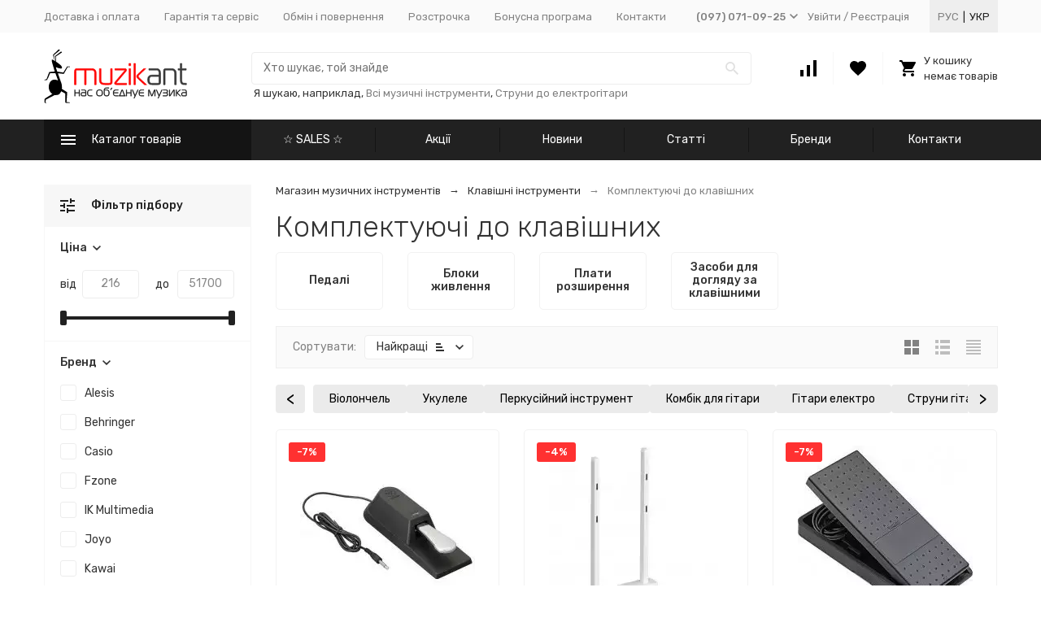

--- FILE ---
content_type: text/html; charset=utf-8
request_url: https://muzikant.ua/ukr/category/klavishnye-instrumenty/komplektuyuschie-dlya-klavishnykh/
body_size: 71688
content:


	

	

	

	

	

	
<!DOCTYPE html><html lang="uk"><head><!-- meta --><meta http-equiv="Content-Type" content="text/html; charset=utf-8" /><meta name="viewport" content="width=device-width, initial-scale=1, maximum-scale=1" /><meta http-equiv="x-ua-compatible" content="IE=edge" /><meta name="format-detection" content="telephone=no" /><title>Аксесуари для клавішних, ціна - купити аксесуари для клавішних інструментів в Києві і Україні - MuzikAnt</title><meta name="description" content="Ціна на комплектуючі до клавішних від 557 грн ⚡️ Доступна оплата частинами ⏩ Проконсультуємо, доставимо безкоштовно ✔️ Офіційна гарантія на комплектуючі до клавішних від магазину Muzikant" /><meta name="Keywords" content="комплектуючі до клавішних, комплектующее для клавишных, комплектуюче до клавішного інструменту, комплектуючі до клавішних" /><link rel="canonical" href="https://muzikant.ua/ukr/category/klavishnye-instrumenty/komplektuyuschie-dlya-klavishnykh/" /><meta name="theme-color" content="#9CC2CE"><link rel="icon" href="/favicon.ico" type="image/x-icon"><!-- css --><style>:root {--container-width: 1485px;--svg-sprite-url: url("/wa-data/public/site/themes/megashop2/svg/css-sprite.svg?v=1.8.39");}@media (max-width: 1502px) {:root {--container-width: calc(100vw - 17px);}}:root {--home-slider-height: 390px;--home-slider-height-adaptive: 26.262626262626vw;--home-slider-height-adaptive-ratio: 0.26262626262626;--home-slider-height-s-adaptive-ratio: 0.27956989247312;}</style><style>:root {--primary-color: #212121;--primary-color-hover: rgb(46,46,46);--primary-color-alpha-5: rgba(33, 33, 33, .5);--dark-color: #000000;--dark-color-alpha-5: rgba(0, 0, 0, .5);--accent-color: rgb(20,20,20);--accent-color-hover: rgb(8,8,8);--light-color: #f7f7f7;--light-color-hover: rgb(235,235,235);--footer-text-color: white;--price-with-compare-color: #ff3131;}</style><style>
.c-header-top-bar__locale-wrapper {
    margin:0 0 0 25px;
    color:var(--button-color);
    padding:0 5px;
    height: 100%;
    background:#eee;
    box-sizing: border-box;
    display: flex;
    align-items: center;
}
.c-header-top-bar__locale-wrapper a {
    text-decoration:none;
    text-transform:uppercase;
    display:inline-block;
    padding:5px;
    color:var(--top-header-link-color);
}

.c-header-top-bar__locale-wrapper a.selected {
    color:var(--button-color);
}
.r-header-menu__dropdown-header {
    justify-content: space-between!important;
}
.r-header-menu__dropdown-header .c-header-top-bar__locale-wrapper {
    margin:0 -10px;
    padding:0;
    background:none;
}
.r-header-menu__dropdown-header .c-header-top-bar__locale-wrapper a{
    padding-left:10px;
    padding-right:10px;
}
</style>

<link href="/wa-data/public/shop/plugins/gfonts/css-family-rubik-300-300i-400-400i-500-500i-700-700i-amp-subset-cyrillic.css" rel="stylesheet" /><link href="/wa-data/public/site/themes/megashop2/assets/megashop.dependencies.main.css?v=1.8.39" rel="preload" as="style" onload="this.rel = 'stylesheet'"  /> <link href="/wa-data/public/site/themes/megashop2/css/megashop.site.min.css?v=1.8.39" rel="stylesheet"  /> <link href="/wa-data/public/shop/themes/megashop2/css/megashop.shop.min.css?v=1.8.39" rel="stylesheet"  /> <link href="/wa-data/public/site/themes/megashop2/user.css?v=1.8.39" rel="stylesheet" /><link href="/wa-data/public/blog/themes/megashop2/css/megashop.blog.min.css?v=1.8.39" rel="stylesheet"  /> <link href="https://muzikant.ua/wa-apps/shop/plugins/brand/css/grouped_brands.css" rel="stylesheet">
<link href="/wa-data/public/shop/plugins/addgifts/css/all_74de1c24d72dac90bf2ad0b6eb679acc.css" rel="stylesheet">
<link href="/wa-apps/shop/plugins/buy1click/assets/frontend.bundle.css?v=1.28.0" rel="stylesheet">
<link href="/wa-apps/shop/plugins/buy1click/css/buy1click.css?v=1.28.0" rel="stylesheet">
<link href="/wa-apps/shop/plugins/buy1click/css/style_muzikant.ua_ukr__.css?v=1.28.0" rel="stylesheet">
<style>body,button,select,input,textarea {font-family: 'Rubik', sans-serif;}.c-counter {padding: 2px 2px 1px;}</style><!-- js --><script>window.megashop = {};</script> 																																										
	<script>window.megashop.config = {"commons":{"info_panel_html":"<div class=\"c-info-panel c-info-panel_dark\"><div class=\"l-container\"><div class=\"c-info-panel__container\"><div class=\"c-info-panel__content-container\"><\/div><div class=\"c-info-panel__close-button-container\"><span class=\"c-info-panel__close-button\"><span class=\"l-image-box\"><svg class=\"c-svg-icon \" width=\"12\" height=\"12\" fill=\"currentColor\" ><use xlink:href=\"#megashop-icon_cross\"><\/use><\/svg><\/span><\/span><\/div><\/div><\/div><\/div>","select_html":"<label class=\"c-select  \"><select class=\"c-select__control \" ><\/select><span class=\"c-select__box\"><span class=\"c-select__content\"><\/span><span class=\"c-select__arrow\"><svg class=\"c-svg-icon c-select__arrow-icon\" width=\"10\" height=\"6\" fill=\"currentColor\" ><use xlink:href=\"#megashop-icon_arrow-bottom\"><\/use><\/svg><\/span><\/span><span class=\"c-select__dropdown\"><\/span><\/label>","radio_html":"<label class=\"c-radio\"><input class=\"c-radio__control \" type=\"radio\"  value=\"1\"   \/><span class=\"c-radio__box\"><span class=\"c-radio__arrow\"><\/span><\/span><\/label>","checkbox_html":"<label class=\"c-checkbox\"><input class=\"c-checkbox__control \" type=\"checkbox\"  value=\"1\"   \/><span class=\"c-checkbox__box\"><span class=\"c-checkbox__arrow\"><\/span><\/span><\/label>","input_file_html":"<label class=\"c-input-file\"><input type=\"file\"  class=\"c-input-file__control\" \/><span class=\"c-input-file__box\"><span class=\"c-input-file__button-box\"><button class=\"c-input-file__button c-button c-button_style_inverse\" type=\"button\">\u0412\u044b\u0431\u0435\u0440\u0438\u0442\u0435 \u0444\u0430\u0439\u043b<\/button><\/span><span class=\"c-input-file__file-box\">\u0424\u0430\u0439\u043b \u043d\u0435 \u0432\u044b\u0431\u0440\u0430\u043d<\/span><\/span><\/label>","pseudo_link_icon_box_html":"<span class=\"c-pseudo-link-box   \"><span class=\"l-icon-box \"><span class=\"l-icon-box__icon\"> <\/span><span class=\"l-icon-box__content\"><span class=\"c-pseudo-link-box__link\" data-plain-text=\"0\"><\/span><\/span><\/span><\/span>","wa_url":"\/","login_url":"\/ukr\/login\/","signup_url":"\/ukr\/signup\/","forgotpassword_url":"\/ukr\/forgotpassword\/","svg":{"symbols_sprite":"\/wa-data\/public\/site\/themes\/megashop2\/svg\/symbols-sprite.svg?v=1.8.39","spinner":"<span class=\"c-spinner\"><span class=\"l-image-box\"><svg class=\"c-svg-icon c-spinner__icon \" width=\"61\" height=\"61\" fill=\"light_color\" ><use xlink:href=\"#megashop-icon_spinner\"><\/use><\/svg><\/span><\/span>","trash":"<svg class=\"c-svg-icon \" width=\"16\" height=\"16\" fill=\"currentColor\" ><use xlink:href=\"#megashop-icon_trash\"><\/use><\/svg>","arrow_left":"<svg class=\"c-svg-icon \" width=\"6\" height=\"10\" fill=\"currentColor\" ><use xlink:href=\"#megashop-icon_arrow-left\"><\/use><\/svg>","arrow_right":"<svg class=\"c-svg-icon \" width=\"6\" height=\"10\" fill=\"currentColor\" ><use xlink:href=\"#megashop-icon_arrow-right\"><\/use><\/svg>","arrow_bottom":"<svg class=\"c-svg-icon \" width=\"10\" height=\"6\" fill=\"currentColor\" ><use xlink:href=\"#megashop-icon_arrow-bottom\"><\/use><\/svg>","cross":"<svg class=\"c-svg-icon \" width=\"12\" height=\"12\" fill=\"currentColor\" ><use xlink:href=\"#megashop-icon_cross\"><\/use><\/svg>","available":"<svg class=\"c-svg-icon \" width=\"16\" height=\"16\" fill=\"currentColor\" ><use xlink:href=\"#megashop-icon_available\"><\/use><\/svg>","no_available":"<svg class=\"c-svg-icon \" width=\"16\" height=\"16\" fill=\"currentColor\" ><use xlink:href=\"#megashop-icon_no-available\"><\/use><\/svg>"},"analytics":{"ym_counter":"","goals":{"add_to_cart":{"ym":"","ga_category":"","ga_action":"\/checkout\/success\/"}}},"header_variant":"3","is_mobile":false,"catalog_onenter_timeout":500,"catalog_onleave_timeout":300,"cart_onenter_timeout":500,"cart_onleave_timeout":300},"language":{"item":"item","\u0413\u043e\u0434":"\u0413\u043e\u0434","\u0421\u043c\u0435\u043d\u0438\u0442\u044c \u043f\u0430\u0440\u043e\u043b\u044c":"\u0417\u043c\u0456\u043d\u0438\u0442\u0438 \u043f\u0430\u0440\u043e\u043b\u044c","\u0424\u0430\u0439\u043b \u043d\u0435 \u0432\u044b\u0431\u0440\u0430\u043d":"\u0424\u0430\u0439\u043b \u043d\u0435 \u0432\u044b\u0431\u0440\u0430\u043d","\u0412\u0445\u043e\u0434 \u043d\u0430 \u0441\u0430\u0439\u0442":"\u0412\u0445\u0456\u0434 \u043d\u0430 \u0441\u0430\u0439\u0442"},"shop":{"home_url":"\/ukr\/","search_url":"\/ukr\/search\/","cart_url":"\/ukr\/cart\/","cart_add_url":"\/ukr\/cart\/add\/","cart_save_url":"\/ukr\/cart\/save\/","cart_delete_url":"\/ukr\/cart\/delete\/","compare_url":"\/ukr\/compare\/","compare_id_url":"\/ukr\/compare\/{$id}\/","compare_url_variant":"default","data_regions_url":"\/ukr\/data\/regions\/","data_shipping_url":"\/ukr\/data\/shipping\/","search_query":"","to_toggle_cart_button":true,"path":["122","100"],"add_affiliate_bonus_string":"This order will add \\<strong\\>\\+(.*) bonuses\\<\/strong\\> to  your account, which you will be able to spend on getting additional discounts later\\.","currency_info":{"UAH":{"code":"UAH","sign":"","sign_html":"<span class=\"c-product-currency-sign-html\">\u0433\u0440\u043d.<\/span>","sign_position":1,"sign_delim":" ","decimal_point":",","frac_digits":"2","thousands_sep":" "},"USD":{"code":"USD","sign":"$","sign_html":"$","sign_position":0,"sign_delim":"","decimal_point":",","frac_digits":"2","thousands_sep":" "},"EUR":{"code":"EUR","sign":"\u20ac","sign_html":"\u20ac","sign_position":0,"sign_delim":"","decimal_point":",","frac_digits":"2","thousands_sep":" "},"RUB":{"code":"RUB","sign":"\u0440\u0443\u0431.","sign_html":"<span class=\"ruble\">\u20bd<\/span>","sign_position":1,"sign_delim":" ","decimal_point":",","frac_digits":"2","thousands_sep":" "}},"currency":"UAH","primary_currency":"UAH","add_to_cart_effect":"modal_cross","slider_breakpoints":{"reviews_thumbs":{"10000":{"slidesPerView":3},"1485":{"slidesPerView":3},"1199":{"slidesPerView":3,"spaceBetween":30},"855":{"slidesPerView":2,"spaceBetween":30},"550":{"slidesPerView":1,"spaceBetween":30}},"brands_thumbs":{"1199":{"slidesPerView":4},"767":{"slidesPerView":1}},"posts_thumbs":{"10000":{"slidesPerView":4},"1485":{"slidesPerView":4},"1199":{"slidesPerView":4,"spaceBetween":30},"1000":{"spaceBetween":15},"768":{"slidesPerView":3,"spaceBetween":15},"555":{"slidesPerView":2,"spaceBetween":15},"424":{"slidesPerView":1}},"products_thumbs":{"1485":{"slidesPerView":4,"spaceBetween":15},"1400":{"slidesPerView":3,"spaceBetween":30},"1199":{"slidesPerView":3,"spaceBetween":30},"855":{"slidesPerView":2,"spaceBetween":30},"550":{"slidesPerView":1,"spaceBetween":30}},"products_thumbs_cols":{"1485":{"slidesPerView":4,"spaceBetween":15},"1400":{"slidesPerView":3,"spaceBetween":30},"1199":{"slidesPerView":3,"spaceBetween":30},"767":{"slidesPerView":2,"spaceBetween":30},"550":{"slidesPerView":2,"spaceBetween":30},"440":{"slidesPerView":2,"spaceBetween":15},"380":{"slidesPerView":2,"spaceBetween":10},"374":{"slidesPerView":2,"spaceBetween":6}},"products_thumbs_compact":{"440":{"slidesPerView":1}}}}};</script><script>window.megashop.shop = {};</script><script>window.megashop.blog = {};</script><script src="/wa-data/public/site/themes/megashop2/assets/megashop.dependencies.commons.js?v=1.8.39"></script><script src="/wa-data/public/site/themes/megashop2/assets/megashop.dependencies.main.js?v=1.8.39"></script><script src="/wa-data/public/site/themes/megashop2/js/megashop.common.min.js?v=1.8.39"></script><script src="/wa-data/public/site/themes/megashop2/assets/megashop.dependencies.secondary.js?v=1.8.39" defer></script><script src="/wa-data/public/site/themes/megashop2/js/megashop.site.min.js?v=1.8.39" defer></script><script src="/wa-data/public/site/themes/megashop2/user.js?v=1.8.39" defer></script><script src="/wa-data/public/shop/themes/megashop2/js/megashop.shop.min.js?v=1.8.39" defer></script><script src="/wa-data/public/blog/themes/megashop2/js/megashop.blog.min.js?v=1.8.39" defer></script><link rel="alternate" hreflang="ru" href="https://muzikant.ua/category/klavishnye-instrumenty/komplektuyuschie-dlya-klavishnykh/" /><link rel="alternate" hreflang="uk" href="https://muzikant.ua/ukr/category/klavishnye-instrumenty/komplektuyuschie-dlya-klavishnykh/" /><script>window.megashop && window.megashop.Svg ? window.megashop.Svg.load() : document.addEventListener('DOMContentLoaded', function () {window.megashop.Svg.load();});</script><script src="/wa-apps/shop/plugins/kod/js/shopKodPlugin.js"></script>
<script src="/wa-apps/shop/plugins/flexdiscount/js/flexdiscountFrontend.min.js?884.24.4"></script>
<script src="/wa-apps/shop/plugins/addgifts/js/frontend.min.js?v=2.5"></script>
<script src="/wa-apps/shop/plugins/buy1click/assets/frontend.bundle.js?v=1.28.0"></script>
<script src="/wa-apps/shop/plugins/buy1click/js/buy1click.js?v=1.28.0"></script>
<meta property="og:type" content="article">
<meta property="og:title" content="Аксесуари для клавішних, ціна - купити аксесуари для клавішних інструментів в Києві і Україні - MuzikAnt">
<meta property="og:url" content="https://muzikant.ua/ukr/category/klavishnye-instrumenty/komplektuyuschie-dlya-klavishnykh/">
<meta property="og:description" content="Ціна на Комплектуючі до клавішних від ❗216 ❗ ✔️ Оплата частинами на Комплектуючі до клавішних ✔️ Повернення протягом 30 днів. Дзвоніть: (095) 887-35-95 📲">
<!-- G-677SW27STH --><!-- plugin hook: 'frontend_head' --><!--# frontend_head.minorder-plugin #--><!--# frontend_head.seofilter-plugin #--><script defer src="/wa-apps/shop/plugins/seofilter/js/filter_frontend.js?v=882.28"></script>

<script>
	(function () {
		var onReady = function (callback) {
			if (document.readyState!='loading') {
				callback();
			}
			else if (document.addEventListener) {
				document.addEventListener('DOMContentLoaded', callback);
			}
			else {
				document.attachEvent('onreadystatechange', function () {
					if (document.readyState=='complete') {
						callback();
					}
				});
			}
		};

		window.seofilter_init_data = {
			category_url: "\/ukr\/category\/klavishnye-instrumenty\/komplektuyuschie-dlya-klavishnykh\/",
			filter_url: "",
			current_filter_params: [],
			keep_page_number_param: false,
			block_empty_feature_values: false,

			price_min: 216,
			price_max: 51700,

			excluded_get_params: [],

			yandex_counter_code: false,

			feature_value_ids: false,
			stop_propagation_in_frontend_script: true
		};

		onReady(function() {
			window.seofilterInit($, window.seofilter_init_data);
		});
	})();
</script>
<!--# frontend_head.kmphonemaskvalidate-plugin #--><!--# frontend_head.dp-plugin #--><!--# frontend_head.seoredirect-plugin #--><!--# frontend_head.smartfilters-plugin #--><style>.sf-label-disabled {color: #aaa!important;}</style><script type="text/javascript" src="/wa-apps/shop/plugins/smartfilters/js/theme.filters.min.js?v1.1.0"></script><!--# frontend_head.linkcanonical-plugin #--><!--# frontend_head.searchpro-plugin #-->                        <link rel="stylesheet" href="https://muzikant.ua/wa-data/public/shop/themes/megashop2/searchpro_plugin_field.css?v1.15.0" />
                    <link rel="stylesheet" href="https://muzikant.ua/wa-data/public/shop/plugins/searchpro/stylesheet/megashop2/field.css?1638272109" />
                                    <script src="/wa-apps/shop/plugins/searchpro/assets/frontend.field.js?v1.15.0" defer></script>
            <!--# frontend_head.kod-plugin #--><script type="text/javascript">
$(function(){
	$('.searchpro__field-input').shopKodPlugin({ url:'/ukr/' });
})
</script><!--# frontend_head.carts-plugin #--><!--# frontend_head.flexdiscount-plugin #-->
                <script>
                $(function() {
                    $.flexdiscountFrontend = new FlexdiscountPluginFrontend({ 
                        urls: {
                            couponAddUrl: '/ukr/flexdiscount/couponAdd/',
                            updateDiscountUrl: '/ukr/flexdiscount/update/',
                            refreshCartUrl: '/ukr/flexdiscount/cartUpdate/',
                            deleteUrl: '/ukr/flexdiscount/couponDelete/',
                            cartSaveUrl: {
                                shop: 'https://muzikant.ua/ukr/cart/save/',
                                plugin: 'https://muzikant.ua/ukr/my/'
                            },
                            cartDeleteUrl: {
                                shop: 'https://muzikant.ua/ukr/cart/delete/',
                                plugin: 'https://muzikant.ua/ukr/my/'
                            },
                            cartAddUrl: {
                                shop: 'https://muzikant.ua/ukr/cart/add/',
                                plugin: 'https://muzikant.ua/ukr/my/'
                            }
                        },
                        updateInfoblocks: 0,
                        hideDefaultAffiliateBlock: '0',
                        ss8forceUpdate: '0',
                        addAffiliateBlock: '',
                        loaderType: 'loader1',
                        locale: 'uk_UA',
                        settings: [],
                        shopVersion: '10.1.2.933'
                            
                    });
                });
            </script><!--# frontend_head.addgifts-plugin #--><script>if (typeof shop_addgifts__frontend == 'undefined') {
            document.addEventListener('DOMContentLoaded', function () {
                shop_addgifts__frontend.base_url = '/ukr/';
            })
        } else {
            shop_addgifts__frontend.base_url = '/ukr/';
        } 
        </script><!--# frontend_head.featurestips-plugin #-->
<style>
 .featurestips_wrapper .featurestips_view .tip_view_in { 
 color: #777777 !important;
 background: #FFFFFF !important; 
 } 
 .featurestips_wrapper .featurestips_icon IMG { 
 opacity: 0.3 !important;
 } 
 .featurestips_wrapper .featurestips_icon IMG { 
 width: 14px !important;
 height: 14px !important;
 } 
 
</style>
<!--# frontend_head.ordercall-plugin #--><script>window.wa_ordercall_userdata = {"wa_captcha":"<script>\n    (function() {\n\n        \n\n        window.onloadWaRecaptchaCallback = function() {\n            var sitekey = \"6Le9aJ8UAAAAAPNPL6eT8FABmtbJuwegKu5xetd9\";\n            if (!window.grecaptcha) return;\n            $('.g-recaptcha:not(.initialized)').each(function() {\n                var wrapper = $(this).addClass('initialized');\n                var widget_id = grecaptcha.render(wrapper[0], { sitekey: sitekey });\n                wrapper.siblings('.wa-captcha-refresh, .wa-captcha-img').click(function() {\n                    var new_wrapper = $('<div class=\"g-recaptcha\"><\/div>');\n                    wrapper.after(new_wrapper);\n                    wrapper.remove();\n                    new_wrapper = new_wrapper.addClass('initialized');\n                    widget_id = grecaptcha.render(new_wrapper[0], { sitekey: sitekey });\n                    wrapper = new_wrapper;\n                    return false;\n                });\n            });\n            $(window).trigger('wa_recaptcha_loaded');\n        };\n\n        $(function() {\n            if (window.grecaptcha) {\n                window.onloadWaRecaptchaCallback();\n            } else {\n                $.getScript(\"https:\/\/www.google.com\/recaptcha\/api.js?render=explicit&onload=onloadWaRecaptchaCallback\");\n            }\n        });\n    })();\n<\/script>\n<div class=\"wa-captcha wa-recaptcha\">\n    <a class=\"wa-captcha-refresh wa-captcha-img\" style=\"display:none;\"><\/a>\n    <div class=\"g-recaptcha\"><\/div>\n<\/div>\n","wa_user_name":false,"wa_user_phone":"","wa_user_email":""}</script><!--# frontend_head.pricereq-plugin #-->
	<link href="/wa-apps/shop/plugins/pricereq/css/pricereq.frontend.css?10.1.2.933" rel="stylesheet">

		<script src="/wa-apps/shop/plugins/pricereq/js/jquery.maskedinput.min.js"></script>
	
	<script src="/wa-apps/shop/plugins/pricereq/js/pricereq.frontend.js?10.1.2.933"></script>

	<script type="text/javascript">
		(function ($) {
			var localeSettings = {};
				localeSettings.text_close = 'Закрити';
				localeSettings.error_sendmail = 'Під час надсилання повідомлення сталася помилка';
				localeSettings.error_name_phone = 'Заповніть «Телефон» або «Електронна пошта»';
				localeSettings.label_name = 'Ім&#39;я';
				localeSettings.label_mail = 'Електронна пошта';
				localeSettings.label_phone = 'Телефон';
				localeSettings.form_header = 'Вартість по запиту';
				//localeSettings.form_submit_button = 'Надіслати запит';
				localeSettings.form_submit_button = 'Надіслати запит';
				localeSettings.text_more_thanks_message = 'Ваше повідомлення було відправлене!';
				localeSettings.text_thanks_message = 'Дякуємо';
				//localeSettings.error_name_phone = 'Заповніть «Телефон» або «Електронна пошта»';

		    pricereqFrontend.initModule("/ukr/pricereq/", {"comment_status":"off","email_of_recipient":"","email_of_sender":"","id_in_html":".price-req-button","phone_masked_input":"+38(999) 999-99-99","pricereq_request_limit":"30","privacy_checkbox_checked":"unchecked","privacy_checkbox_status":"off","privacy_link_text":"\u0441\u043e\u0433\u043b\u0430\u0441\u0438\u0435 \u043d\u0430 \u043e\u0431\u0440\u0430\u0431\u043e\u0442\u043a\u0443 \u043f\u0435\u0440\u0441\u043e\u043d\u0430\u043b\u044c\u043d\u044b\u0445 \u0434\u0430\u043d\u043d\u044b\u0445","privacy_link_url":"\/site\/privacy-policy\/","privacy_status":"off","privacy_text":"\u041d\u0430\u0436\u0438\u043c\u0430\u044f \u043d\u0430 \u043a\u043d\u043e\u043f\u043a\u0443 \u00ab\u041e\u0442\u043f\u0440\u0430\u0432\u0438\u0442\u044c\u00bb, \u044f \u0434\u0430\u044e","show_done":"on","status":"on","style_close_error_background":"de4d2c","style_close_ok_background":"212121","style_form_background":"ffffff","style_form_height":"350","style_form_width":"520","style_header_background":"ffffff","style_header_text_color":"212121","style_submit_background":"212121","style_submit_height":"40","style_submit_text_color":"ffffff","style_submit_width":"300","style_thanks_text_color":"212121","text_comment_placeholder":"\u0412\u0430\u0448 \u043a\u043e\u043c\u043c\u0435\u043d\u0442\u0430\u0440\u0438\u0439","text_email_placeholder":"\u0412\u0430\u0448 Email","text_header_title":"\u0421\u0442\u043e\u0438\u043c\u043e\u0441\u0442\u044c \u043f\u043e \u0437\u0430\u043f\u0440\u043e\u0441\u0443","text_more_thanks_message":"\u0432\u0430\u0448\u0435 \u0441\u043e\u043e\u0431\u0449\u0435\u043d\u0438\u0435 \u043e\u0442\u043f\u0440\u0430\u0432\u043b\u0435\u043d\u043e!","text_name_placeholder":"\u0412\u0430\u0448\u0435 \u0418\u043c\u044f","text_phone_placeholder":"\u0412\u0430\u0448 \u0422\u0435\u043b\u0435\u0444\u043e\u043d","text_submit_button":"\u041e\u0442\u043f\u0440\u0430\u0432\u0438\u0442\u044c","text_thanks_message":"\u0421\u043f\u0430\u0441\u0438\u0431\u043e,","update_time":"1497799189"}, localeSettings);
		})(jQuery);
	</script>
		
<!--# frontend_head.productgroup-plugin #--><style>
    .product-groups {
	position: relative;
	margin-top: 15px;
}

.product-group {
	margin-bottom: 10px;
}

.product-group__title {
	font-weight: 700;
	color: #4d4d4d;
	margin-bottom: 10px;
	font-size: 14px;
}

.product-group__items-wrapper {
	overflow: hidden;
	transition: max-height 0.2s ease;
}

.product-group__toggler {
	text-align:right;
}

.product-group__toggler-btn {
	border-bottom: 1px dashed;
	cursor: pointer;
}

.product-group__toggler-btn::before {
	content: 'Показать ещё'
}

.product-group__items-wrapper--show + .product-group__toggler .product-group__toggler-btn::before {
	content: 'Скрыть'
}

.product-group-links,
.product-group-photos,
.product-group-colors {
	display: flex;
	flex-wrap: wrap;
	position: relative;
}

.product-group__item {
	display: flex;
	position: relative;
	justify-content: center;
	align-items: center;
	color: #808080;
	font-size: 15px;
	font-weight: 700;
	line-height: 2;
	text-align: center;
	margin: 0 10px 10px 0;
	transition: background-color .3s ease, box-shadow .3s ease;
	border: 2px solid #e5e5e5;
	border-radius: 5px;
	text-decoration: none;
	overflow: hidden;
}

.product-group__item:hover,
.product-group__item:focus {
	color: #808080;
	background-color: #fafafa;
	border-color: #f2994a;
}

.product-group__item.product-group__item--active {
	color: #f2994a;
	border-color: #f2994a;
}

.product-group__item.product-group-links__item {
	padding: 0 8px;
}

.product-group-photos__image {
	width: 100%;
	border-radius: 3px;
}

.product-group__item.product-group-colors__item {
	font-size: 0;
	width: 34px;
	height: 34px;
	padding: 0;
	border-radius: 50%;
}

.product-group__item.product-group-colors__item:hover,
.product-group__item.product-group-colors__item:focus {
	border-color: #f2994a;
}

.product-group__item--active.product-group-colors__item--active {
	border-color: #f2994a;
}
.product-group__title {
	}


.product-group__item.product-group-links__item {
				}

.product-group__item.product-group-links__item:hover,
.product-group__item.product-group-links__item:focus {
			border-color: #cbcbcb;
	}

.product-group__item--active.product-group-links__item--active {
			border-color: #FFC802;
	}

.product-group__item.product-group-photos__item {
			width: 52px;
				height: 52px;
			}

.product-group__item--active.product-group-photos__item--active {
			border-color: #FFC802;
	}

.product-group-photos__image {
	}

.product-group__item.product-group-colors__item {
			}

.product-group__item.product-group-colors__item:hover {
	}

.product-group__item--active.product-group-colors__item--active {
	}
</style><!--# frontend_head.arrived-plugin #--><script src='/wa-apps/shop/plugins/arrived/js/main.js?v3.3.4'></script>
		<script> var arrived_ignore_stock_count = 0; </script>
		<link rel='stylesheet' href='/wa-apps/shop/plugins/arrived/css/main.css?v3.3.4' /><!--# frontend_head.nopin-plugin #--><!--# frontend_head.kmgtm-plugin #--><!--kmgtm plugin SETTINGS-->
<script src="/wa-apps/shop/plugins/kmgtm/js/kmgtm.min.js?v1.6.3" type="application/javascript" data-script-exception="1"></script>
<script data-script-exception="1">
(function(){
    Kmgtm.init({"settings":{"enable_for_domain":"1","onestep_checkout":"0","onestep_path":"","do_not_send_checkout_steps":"0","respect_previous_steps":"0","use_gtm":1,"gtm_id":"GTM-TXG8GFC","gtm_manual":"0","add_datalayer":"1","datalayer_name":"dataLayer","gtm_ee":1,"gtm_type":"1","gtm_logged":"1","gtm_userid":"1","gtm_usergroup":"1","gtm_ecom_data":"1","gtm_ecom_data_id_template":"{{product_id}}","ua_id":"","crossselling_count":12,"upselling_count":12,"refund_button_ids":"delete, refund","quicklook":"","productclick":"[data-kmgtm=\"product-click\"], #product-list .product-list li a, .related .product-list li a, .product-list li a","product":"[data-kmgtm=\"product\"], #product-list .product-list li, .related .product-list li, .product-list li","categoryname":"[data-kmgtm=\"category-name\"], .category-name","all_categories":"2","brand":"brand","revenue":{"products":"1","shipping":"1","purchase":"1"},"affiliate":"","product_name_mask":"{{name}}","add_variant":"1","include_services":"1","yaid":"","mailid":"","tmr_list_id":"","fb_user_data":{"em":"1","fn":"1","ln":"1","ph":"1","ge":"1","db":"1"},"vk_price_id":"","ua_ee":0,"click_selector":"[data-kmgtm=\"product-click\"], #product-list .product-list li a, .related .product-list li a, .product-list li a","product_selector":"[data-kmgtm=\"product\"], #product-list .product-list li, .related .product-list li, .product-list li","category_selector":"[data-kmgtm=\"category-name\"], .category-name","quicklook_selector":0,"ua_additional_code":0,"ua_additional_code_before":0,"ua_remarketing":0,"default_ua_exist":false,"currency_code":"UAH"},"url":"\/ukr\/kmgtm\/changepurchase","url_order":"\/ukr\/kmgtm\/getpurchase","checkout_version":1,"url_checkout_step":"\/ukr\/kmgtm\/checkoutstep"});
})();
</script>
<!--/kmgtm plugin SETTINGS-->

<!--kmgtm plugin DATALAYER-->
<script data-script-exception="1">
window.dataLayer = window.dataLayer || [];
Kmgtm.GTM.pushData({"kmgtm.currency":"UAH"});
Kmgtm.GTM.pushData({"page_category":"category"});
Kmgtm.GTM.pushData({"user_status":"not logged"});
Kmgtm.GTM.eventSend('kmgtm.DATALAYER');
</script>
<!--/kmgtm plugin DATALAYER-->

<!--kmgtm plugin ADWORDS-->
<script data-script-exception="1">
Kmgtm.GTM.pushData({"ecomm_pagetype":"category"});
Kmgtm.GTM.pushData({"ecomm_category":"Комплектуючі до клавішних"});
Kmgtm.GTM.eventSend('kmgtm.ADWORDS');
</script>
<!--/kmgtm plugin ADWORDS-->

<!--kmgtm plugin FB-->
<script data-script-exception="1">
Kmgtm.GTM.eventSend('kmgtm.FB');
</script>
<!--/kmgtm plugin FB-->

<!--kmgtm plugin GTM-->
<script data-script-exception="1">
window['dataLayer'] = window['dataLayer'] || [];
/* GA hack */
if (window['GoogleAnalyticsObject'] === undefined) {
    window['GoogleAnalyticsObject'] = 'ga';
    window['ga'] = window['ga'] || function() {
        (window['ga'].q = window['ga'].q || []).push(arguments)
    };
}
/* Google Tag Manager // KMGTM */
(function(w,d,s,l,i){w[l]=w[l]||[];w[l].push({'gtm.start':
new Date().getTime(),event:'gtm.js'});var f=d.getElementsByTagName(s)[0],
j=d.createElement(s),dl=l!='dataLayer'?'&l='+l:'';j.async=true;j.src=
'https://www.googletagmanager.com/gtm.js?id='+i+dl;f.parentNode.insertBefore(j,f);
})(window,document,'script','dataLayer','GTM-TXG8GFC');
/* End Google Tag Manager // KMGTM */
Kmgtm.GTM.addImpressions([{"name":"Yamaha FC4A","id":26606,"position":1,"category":"Клавишные инструменты\/Комплектующие для клавишных\/Педалі","price":2322,"brand":"Yamaha","variant":"27058 - FC4A","list":"Комплектуючі до клавішних"},{"name":"Yamaha LP1WH","id":26659,"position":2,"category":"Клавишные инструменты\/Комплектующие для клавишных\/Педалі","price":6051,"brand":"Yamaha","variant":"27111 - LP1WH","list":"Комплектуючі до клавішних"},{"name":"Yamaha FC7","id":26557,"position":3,"category":"Клавишные инструменты\/Комплектующие для клавишных\/Педалі","price":3636,"brand":"Yamaha","variant":"27009 - FC7","list":"Комплектуючі до клавішних"},{"name":"Yamaha PA-300C","id":26695,"position":4,"category":"Клавишные инструменты\/Комплектующие для клавишных\/Блоки живлення","price":3849,"brand":"Yamaha","variant":"27147 - PA300C","list":"Комплектуючі до клавішних"},{"name":"Fzone SP-2 BLACK","id":103301,"position":5,"category":"Клавишные инструменты\/Комплектующие для клавишных\/Педалі","price":610,"brand":"Fzone","variant":"104289 - SP2BLACK","list":"Комплектуючі до клавішних"}]);Kmgtm.GTM.addImpressions([{"name":"Yamaha LP1B","id":26658,"position":6,"category":"Клавишные инструменты\/Комплектующие для клавишных\/Педалі","price":6051,"brand":"Yamaha","variant":"27110 - LP1B","list":"Комплектуючі до клавішних"},{"name":"M-Audio SP2","id":93104,"position":7,"category":"Клавишные инструменты\/Комплектующие для клавишных\/Педалі","price":1015,"brand":"M-Audio","variant":"94048 - SP2MAUDIO","list":"Комплектуючі до клавішних"},{"name":"Fzone SP-1 BLACK","id":106283,"position":8,"category":"Клавишные инструменты\/Комплектующие для клавишных\/Педалі","price":798,"brand":"Fzone","variant":"107464 - SP1BLACK","list":"Комплектуючі до клавішних"},{"name":"Yamaha FC5","id":26556,"position":9,"category":"Клавишные инструменты\/Комплектующие для клавишных\/Педалі","price":1227,"brand":"Yamaha","variant":"27008 - FC5","list":"Комплектуючі до клавішних"},{"name":"Casio WU-BT10","id":106472,"position":10,"category":"Клавишные инструменты\/Комплектуючі до клавішних","price":3050,"brand":"Casio","variant":"107662 - 362398","list":"Комплектуючі до клавішних"}]);Kmgtm.GTM.addImpressions([{"name":"Nord Sustain Pedal","id":26575,"position":11,"category":"Клавишные инструменты\/Комплектующие для клавишных\/Педалі","price":2482,"brand":"Nord","variant":"27027 - 240417","list":"Комплектуючі до клавішних"},{"name":"Roland EV 5","id":26589,"position":12,"category":"Клавишные инструменты\/Комплектующие для клавишных\/Педалі","price":5812,"brand":"Roland","variant":"27041 - RO0467","list":"Комплектуючі до клавішних"},{"name":"Roland DP 2","id":26588,"position":13,"category":"Клавишные инструменты\/Комплектующие для клавишных\/Педалі","price":1385,"brand":"Roland","variant":"27040 - RO0358","list":"Комплектуючі до клавішних"},{"name":"Kurzweil KP-2","id":26562,"position":14,"category":"Клавишные инструменты\/Комплектующие для клавишных\/Педалі","price":1320,"brand":"Kurzweil","variant":"27014 - 241869","list":"Комплектуючі до клавішних"},{"name":"Casio AD-E95100LG-P7-OP1","id":105467,"position":15,"category":"Клавишные инструменты\/Комплектующие для клавишных\/Блоки живлення","price":737,"brand":"Casio","variant":"106625 - 222057","list":"Комплектуючі до клавішних"}]);Kmgtm.GTM.addImpressions([{"name":"Yamaha PA3C","id":26662,"position":16,"category":"Клавишные инструменты\/Комплектующие для клавишных\/Блоки живлення","price":585,"brand":"Yamaha","variant":"27114 - PA3C","list":"Комплектуючі до клавішних"},{"name":"M-Audio SP1","id":93103,"position":17,"category":"Клавишные инструменты\/Комплектующие для клавишных\/Педалі","price":802,"brand":"M-Audio","variant":"94047 - SP1MAUDIO","list":"Комплектуючі до клавішних"},{"name":"Korg KA350VI","id":107181,"position":18,"category":"Клавишные инструменты\/Комплектующие для клавишных\/Блоки живлення","price":811,"brand":"Korg","variant":"108398 - 229877","list":"Комплектуючі до клавішних"},{"name":"Alesis ASP-1 MKII","id":107520,"position":19,"category":"Клавишные инструменты\/Комплектующие для клавишных\/Педалі","price":778,"brand":"Alesis","variant":"108745 - ASP1MKIIPEDAL","list":"Комплектуючі до клавішних"},{"name":"Yamaha PA150B","id":26699,"position":20,"category":"Клавишные инструменты\/Комплектующие для клавишных\/Блоки живлення","price":1167,"brand":"Yamaha","variant":"27151 - PA150B","list":"Комплектуючі до клавішних"}]);Kmgtm.GTM.addImpressions([{"name":"Joyo JSP-10 Sustain Pedal","id":115032,"position":21,"category":"Клавишные инструменты\/Комплектующие для клавишных\/Педалі","price":557,"brand":"Joyo","variant":"116684 - 127904","list":"Комплектуючі до клавішних"},{"name":"Yamaha LP5A","id":26558,"position":22,"category":"Клавишные инструменты\/Комплектующие для клавишных\/Педалі","price":6492,"brand":"Yamaha","variant":"27010 - LP5A","list":"Комплектуючі до клавішних"},{"name":"Kurzweil KP-3","id":26563,"position":23,"category":"Клавишные инструменты\/Комплектующие для клавишных\/Педалі","price":2323,"brand":"Kurzweil","variant":"27015 - 241870","list":"Комплектуючі до клавішних"},{"name":"Nord Triple Pedal","id":26576,"position":24,"category":"Клавишные инструменты\/Комплектующие для клавишных\/Педалі","price":8976,"brand":"Nord","variant":"27028 - 280875","list":"Комплектуючі до клавішних"},{"name":"Korg PS1","id":26593,"position":25,"category":"Клавишные инструменты\/Комплектующие для клавишных\/Педалі","price":1708,"brand":"Korg","variant":"27045 - 67107","list":"Комплектуючі до клавішних"}]);Kmgtm.GTM.addImpressions([{"name":"Korg PS-3","id":26594,"position":26,"category":"Клавишные инструменты\/Комплектующие для клавишных\/Педалі","price":730,"brand":"Korg","variant":"27046 - 206418","list":"Комплектуючі до клавішних"},{"name":"Quik Lok PS25","id":26607,"position":27,"category":"Клавишные инструменты\/Комплектующие для клавишных\/Педалі","price":982,"brand":"Quik Lok","variant":"27059 - 20676","list":"Комплектуючі до клавішних"},{"name":"Kawai F350 B","id":26622,"position":28,"category":"Клавишные инструменты\/Комплектующие для клавишных\/Педалі","price":4676,"brand":"Kawai","variant":"27074 - KA0017","list":"Комплектуючі до клавішних"},{"name":"Roland KPD-90 (White)","id":26651,"position":29,"category":"Клавишные инструменты\/Комплектующие для клавишных\/Педалі","price":8555,"brand":"Roland","variant":"27103 - RO2137","list":"Комплектуючі до клавішних"},{"name":"Roland RPU3","id":26660,"position":30,"category":"Клавишные инструменты\/Комплектующие для клавишных\/Педалі","price":11416,"brand":"Roland","variant":"27112 - RO1388","list":"Комплектуючі до клавішних"}]);Kmgtm.GTM.addImpressions([{"name":"Moog EW PS220","id":26684,"position":31,"category":"Клавишные инструменты\/Комплектующие для клавишных\/Блоки живлення","price":2717,"brand":"Moog","variant":"27136 - 200781","list":"Комплектуючі до клавішних"},{"name":"Kurzweil PRAM-25","id":26708,"position":32,"category":"Клавишные инструменты\/Комплектующие для клавишных\/Плати розширення","price":3406,"brand":"Kurzweil","variant":"27160 - 237525","list":"Комплектуючі до клавішних"},{"name":"Kurzweil SMP-61","id":26713,"position":33,"category":"Клавишные инструменты\/Комплектующие для клавишных\/Плати розширення","price":3802,"brand":"Kurzweil","variant":"27165 - 253950","list":"Комплектуючі до клавішних"},{"name":"Sonic Core Power Sampler II","id":26748,"position":34,"category":"Клавишные инструменты\/Комплектующие для клавишных\/Плати розширення","price":7347,"brand":"Sonic Core","variant":"27200 - 523504","list":"Комплектуючі до клавішних"},{"name":"Behringer XMADI","id":26846,"position":35,"category":"Клавишные инструменты\/Комплектующие для клавишных\/Плати розширення","price":23285,"brand":"Behringer","variant":"27298 - BE0753","list":"Комплектуючі до клавішних"}]);Kmgtm.GTM.addImpressions([{"name":"Moog Minimoog Model D Power Supply","id":87309,"position":36,"category":"Клавишные инструменты\/Комплектующие для клавишных\/Блоки живлення","price":4582,"brand":"Moog","variant":"88005 - 228363","list":"Комплектуючі до клавішних"}]);
Kmgtm.GTM.eventSend('kmgtm.GTM');
</script>
<!--/kmgtm plugin GTM-->
<script defer src="/wa-apps/shop/plugins/seofilter/js/filter_frontend.js?v=882.28"></script>

<script>
	(function () {
		var onReady = function (callback) {
			if (document.readyState!='loading') {
				callback();
			}
			else if (document.addEventListener) {
				document.addEventListener('DOMContentLoaded', callback);
			}
			else {
				document.attachEvent('onreadystatechange', function () {
					if (document.readyState=='complete') {
						callback();
					}
				});
			}
		};

		window.seofilter_init_data = {
			category_url: "\/ukr\/category\/klavishnye-instrumenty\/komplektuyuschie-dlya-klavishnykh\/",
			filter_url: "",
			current_filter_params: [],
			keep_page_number_param: false,
			block_empty_feature_values: false,

			price_min: 216,
			price_max: 51700,

			excluded_get_params: [],

			yandex_counter_code: false,

			feature_value_ids: false,
			stop_propagation_in_frontend_script: true
		};

		onReady(function() {
			window.seofilterInit($, window.seofilter_init_data);
		});
	})();
</script>
<style>.sf-label-disabled {color: #aaa!important;}</style><script type="text/javascript" src="/wa-apps/shop/plugins/smartfilters/js/theme.filters.min.js?v1.1.0"></script>                        <link rel="stylesheet" href="https://muzikant.ua/wa-data/public/shop/themes/megashop2/searchpro_plugin_field.css?v1.15.0" />
                    <link rel="stylesheet" href="https://muzikant.ua/wa-data/public/shop/plugins/searchpro/stylesheet/megashop2/field.css?1638272109" />
                                    <script src="/wa-apps/shop/plugins/searchpro/assets/frontend.field.js?v1.15.0" defer></script>
            <script type="text/javascript">
$(function(){
	$('.searchpro__field-input').shopKodPlugin({ url:'/ukr/' });
})
</script>
                <script>
                $(function() {
                    $.flexdiscountFrontend = new FlexdiscountPluginFrontend({ 
                        urls: {
                            couponAddUrl: '/ukr/flexdiscount/couponAdd/',
                            updateDiscountUrl: '/ukr/flexdiscount/update/',
                            refreshCartUrl: '/ukr/flexdiscount/cartUpdate/',
                            deleteUrl: '/ukr/flexdiscount/couponDelete/',
                            cartSaveUrl: {
                                shop: 'https://muzikant.ua/ukr/cart/save/',
                                plugin: 'https://muzikant.ua/ukr/my/'
                            },
                            cartDeleteUrl: {
                                shop: 'https://muzikant.ua/ukr/cart/delete/',
                                plugin: 'https://muzikant.ua/ukr/my/'
                            },
                            cartAddUrl: {
                                shop: 'https://muzikant.ua/ukr/cart/add/',
                                plugin: 'https://muzikant.ua/ukr/my/'
                            }
                        },
                        updateInfoblocks: 0,
                        hideDefaultAffiliateBlock: '0',
                        ss8forceUpdate: '0',
                        addAffiliateBlock: '',
                        loaderType: 'loader1',
                        locale: 'uk_UA',
                        settings: [],
                        shopVersion: '10.1.2.933'
                            
                    });
                });
            </script><script>if (typeof shop_addgifts__frontend == 'undefined') {
            document.addEventListener('DOMContentLoaded', function () {
                shop_addgifts__frontend.base_url = '/ukr/';
            })
        } else {
            shop_addgifts__frontend.base_url = '/ukr/';
        } 
        </script>
<style>
 .featurestips_wrapper .featurestips_view .tip_view_in { 
 color: #777777 !important;
 background: #FFFFFF !important; 
 } 
 .featurestips_wrapper .featurestips_icon IMG { 
 opacity: 0.3 !important;
 } 
 .featurestips_wrapper .featurestips_icon IMG { 
 width: 14px !important;
 height: 14px !important;
 } 
 
</style>
<script>window.wa_ordercall_userdata = {"wa_captcha":"<script>\n    (function() {\n\n        \n\n        window.onloadWaRecaptchaCallback = function() {\n            var sitekey = \"6Le9aJ8UAAAAAPNPL6eT8FABmtbJuwegKu5xetd9\";\n            if (!window.grecaptcha) return;\n            $('.g-recaptcha:not(.initialized)').each(function() {\n                var wrapper = $(this).addClass('initialized');\n                var widget_id = grecaptcha.render(wrapper[0], { sitekey: sitekey });\n                wrapper.siblings('.wa-captcha-refresh, .wa-captcha-img').click(function() {\n                    var new_wrapper = $('<div class=\"g-recaptcha\"><\/div>');\n                    wrapper.after(new_wrapper);\n                    wrapper.remove();\n                    new_wrapper = new_wrapper.addClass('initialized');\n                    widget_id = grecaptcha.render(new_wrapper[0], { sitekey: sitekey });\n                    wrapper = new_wrapper;\n                    return false;\n                });\n            });\n            $(window).trigger('wa_recaptcha_loaded');\n        };\n\n        $(function() {\n            if (window.grecaptcha) {\n                window.onloadWaRecaptchaCallback();\n            } else {\n                $.getScript(\"https:\/\/www.google.com\/recaptcha\/api.js?render=explicit&onload=onloadWaRecaptchaCallback\");\n            }\n        });\n    })();\n<\/script>\n<div class=\"wa-captcha wa-recaptcha\">\n    <a class=\"wa-captcha-refresh wa-captcha-img\" style=\"display:none;\"><\/a>\n    <div class=\"g-recaptcha\"><\/div>\n<\/div>\n","wa_user_name":false,"wa_user_phone":"","wa_user_email":""}</script>
	<link href="/wa-apps/shop/plugins/pricereq/css/pricereq.frontend.css?10.1.2.933" rel="stylesheet">

		<script src="/wa-apps/shop/plugins/pricereq/js/jquery.maskedinput.min.js"></script>
	
	<script src="/wa-apps/shop/plugins/pricereq/js/pricereq.frontend.js?10.1.2.933"></script>

	<script type="text/javascript">
		(function ($) {
			var localeSettings = {};
				localeSettings.text_close = 'Закрити';
				localeSettings.error_sendmail = 'Під час надсилання повідомлення сталася помилка';
				localeSettings.error_name_phone = 'Заповніть «Телефон» або «Електронна пошта»';
				localeSettings.label_name = 'Ім&#39;я';
				localeSettings.label_mail = 'Електронна пошта';
				localeSettings.label_phone = 'Телефон';
				localeSettings.form_header = 'Вартість по запиту';
				//localeSettings.form_submit_button = 'Надіслати запит';
				localeSettings.form_submit_button = 'Надіслати запит';
				localeSettings.text_more_thanks_message = 'Ваше повідомлення було відправлене!';
				localeSettings.text_thanks_message = 'Дякуємо';
				//localeSettings.error_name_phone = 'Заповніть «Телефон» або «Електронна пошта»';

		    pricereqFrontend.initModule("/ukr/pricereq/", {"comment_status":"off","email_of_recipient":"","email_of_sender":"","id_in_html":".price-req-button","phone_masked_input":"+38(999) 999-99-99","pricereq_request_limit":"30","privacy_checkbox_checked":"unchecked","privacy_checkbox_status":"off","privacy_link_text":"\u0441\u043e\u0433\u043b\u0430\u0441\u0438\u0435 \u043d\u0430 \u043e\u0431\u0440\u0430\u0431\u043e\u0442\u043a\u0443 \u043f\u0435\u0440\u0441\u043e\u043d\u0430\u043b\u044c\u043d\u044b\u0445 \u0434\u0430\u043d\u043d\u044b\u0445","privacy_link_url":"\/site\/privacy-policy\/","privacy_status":"off","privacy_text":"\u041d\u0430\u0436\u0438\u043c\u0430\u044f \u043d\u0430 \u043a\u043d\u043e\u043f\u043a\u0443 \u00ab\u041e\u0442\u043f\u0440\u0430\u0432\u0438\u0442\u044c\u00bb, \u044f \u0434\u0430\u044e","show_done":"on","status":"on","style_close_error_background":"de4d2c","style_close_ok_background":"212121","style_form_background":"ffffff","style_form_height":"350","style_form_width":"520","style_header_background":"ffffff","style_header_text_color":"212121","style_submit_background":"212121","style_submit_height":"40","style_submit_text_color":"ffffff","style_submit_width":"300","style_thanks_text_color":"212121","text_comment_placeholder":"\u0412\u0430\u0448 \u043a\u043e\u043c\u043c\u0435\u043d\u0442\u0430\u0440\u0438\u0439","text_email_placeholder":"\u0412\u0430\u0448 Email","text_header_title":"\u0421\u0442\u043e\u0438\u043c\u043e\u0441\u0442\u044c \u043f\u043e \u0437\u0430\u043f\u0440\u043e\u0441\u0443","text_more_thanks_message":"\u0432\u0430\u0448\u0435 \u0441\u043e\u043e\u0431\u0449\u0435\u043d\u0438\u0435 \u043e\u0442\u043f\u0440\u0430\u0432\u043b\u0435\u043d\u043e!","text_name_placeholder":"\u0412\u0430\u0448\u0435 \u0418\u043c\u044f","text_phone_placeholder":"\u0412\u0430\u0448 \u0422\u0435\u043b\u0435\u0444\u043e\u043d","text_submit_button":"\u041e\u0442\u043f\u0440\u0430\u0432\u0438\u0442\u044c","text_thanks_message":"\u0421\u043f\u0430\u0441\u0438\u0431\u043e,","update_time":"1497799189"}, localeSettings);
		})(jQuery);
	</script>
		
<style>
    .product-groups {
	position: relative;
	margin-top: 15px;
}

.product-group {
	margin-bottom: 10px;
}

.product-group__title {
	font-weight: 700;
	color: #4d4d4d;
	margin-bottom: 10px;
	font-size: 14px;
}

.product-group__items-wrapper {
	overflow: hidden;
	transition: max-height 0.2s ease;
}

.product-group__toggler {
	text-align:right;
}

.product-group__toggler-btn {
	border-bottom: 1px dashed;
	cursor: pointer;
}

.product-group__toggler-btn::before {
	content: 'Показать ещё'
}

.product-group__items-wrapper--show + .product-group__toggler .product-group__toggler-btn::before {
	content: 'Скрыть'
}

.product-group-links,
.product-group-photos,
.product-group-colors {
	display: flex;
	flex-wrap: wrap;
	position: relative;
}

.product-group__item {
	display: flex;
	position: relative;
	justify-content: center;
	align-items: center;
	color: #808080;
	font-size: 15px;
	font-weight: 700;
	line-height: 2;
	text-align: center;
	margin: 0 10px 10px 0;
	transition: background-color .3s ease, box-shadow .3s ease;
	border: 2px solid #e5e5e5;
	border-radius: 5px;
	text-decoration: none;
	overflow: hidden;
}

.product-group__item:hover,
.product-group__item:focus {
	color: #808080;
	background-color: #fafafa;
	border-color: #f2994a;
}

.product-group__item.product-group__item--active {
	color: #f2994a;
	border-color: #f2994a;
}

.product-group__item.product-group-links__item {
	padding: 0 8px;
}

.product-group-photos__image {
	width: 100%;
	border-radius: 3px;
}

.product-group__item.product-group-colors__item {
	font-size: 0;
	width: 34px;
	height: 34px;
	padding: 0;
	border-radius: 50%;
}

.product-group__item.product-group-colors__item:hover,
.product-group__item.product-group-colors__item:focus {
	border-color: #f2994a;
}

.product-group__item--active.product-group-colors__item--active {
	border-color: #f2994a;
}
.product-group__title {
	}


.product-group__item.product-group-links__item {
				}

.product-group__item.product-group-links__item:hover,
.product-group__item.product-group-links__item:focus {
			border-color: #cbcbcb;
	}

.product-group__item--active.product-group-links__item--active {
			border-color: #FFC802;
	}

.product-group__item.product-group-photos__item {
			width: 52px;
				height: 52px;
			}

.product-group__item--active.product-group-photos__item--active {
			border-color: #FFC802;
	}

.product-group-photos__image {
	}

.product-group__item.product-group-colors__item {
			}

.product-group__item.product-group-colors__item:hover {
	}

.product-group__item--active.product-group-colors__item--active {
	}
</style><script src='/wa-apps/shop/plugins/arrived/js/main.js?v3.3.4'></script>
		<script> var arrived_ignore_stock_count = 0; </script>
		<link rel='stylesheet' href='/wa-apps/shop/plugins/arrived/css/main.css?v3.3.4' /><!--kmgtm plugin SETTINGS-->
<script src="/wa-apps/shop/plugins/kmgtm/js/kmgtm.min.js?v1.6.3" type="application/javascript" data-script-exception="1"></script>
<script data-script-exception="1">
(function(){
    Kmgtm.init({"settings":{"enable_for_domain":"1","onestep_checkout":"0","onestep_path":"","do_not_send_checkout_steps":"0","respect_previous_steps":"0","use_gtm":1,"gtm_id":"GTM-TXG8GFC","gtm_manual":"0","add_datalayer":"1","datalayer_name":"dataLayer","gtm_ee":1,"gtm_type":"1","gtm_logged":"1","gtm_userid":"1","gtm_usergroup":"1","gtm_ecom_data":"1","gtm_ecom_data_id_template":"{{product_id}}","ua_id":"","crossselling_count":12,"upselling_count":12,"refund_button_ids":"delete, refund","quicklook":"","productclick":"[data-kmgtm=\"product-click\"], #product-list .product-list li a, .related .product-list li a, .product-list li a","product":"[data-kmgtm=\"product\"], #product-list .product-list li, .related .product-list li, .product-list li","categoryname":"[data-kmgtm=\"category-name\"], .category-name","all_categories":"2","brand":"brand","revenue":{"products":"1","shipping":"1","purchase":"1"},"affiliate":"","product_name_mask":"{{name}}","add_variant":"1","include_services":"1","yaid":"","mailid":"","tmr_list_id":"","fb_user_data":{"em":"1","fn":"1","ln":"1","ph":"1","ge":"1","db":"1"},"vk_price_id":"","ua_ee":0,"click_selector":"[data-kmgtm=\"product-click\"], #product-list .product-list li a, .related .product-list li a, .product-list li a","product_selector":"[data-kmgtm=\"product\"], #product-list .product-list li, .related .product-list li, .product-list li","category_selector":"[data-kmgtm=\"category-name\"], .category-name","quicklook_selector":0,"ua_additional_code":0,"ua_additional_code_before":0,"ua_remarketing":0,"default_ua_exist":false,"currency_code":"UAH"},"url":"\/ukr\/kmgtm\/changepurchase","url_order":"\/ukr\/kmgtm\/getpurchase","checkout_version":1,"url_checkout_step":"\/ukr\/kmgtm\/checkoutstep"});
})();
</script>
<!--/kmgtm plugin SETTINGS-->

<!--kmgtm plugin DATALAYER-->
<script data-script-exception="1">
window.dataLayer = window.dataLayer || [];
Kmgtm.GTM.pushData({"kmgtm.currency":"UAH"});
Kmgtm.GTM.pushData({"page_category":"category"});
Kmgtm.GTM.pushData({"user_status":"not logged"});
Kmgtm.GTM.eventSend('kmgtm.DATALAYER');
</script>
<!--/kmgtm plugin DATALAYER-->

<!--kmgtm plugin ADWORDS-->
<script data-script-exception="1">
Kmgtm.GTM.pushData({"ecomm_pagetype":"category"});
Kmgtm.GTM.pushData({"ecomm_category":"Комплектуючі до клавішних"});
Kmgtm.GTM.eventSend('kmgtm.ADWORDS');
</script>
<!--/kmgtm plugin ADWORDS-->

<!--kmgtm plugin FB-->
<script data-script-exception="1">
Kmgtm.GTM.eventSend('kmgtm.FB');
</script>
<!--/kmgtm plugin FB-->

<!--kmgtm plugin GTM-->
<script data-script-exception="1">
window['dataLayer'] = window['dataLayer'] || [];
/* GA hack */
if (window['GoogleAnalyticsObject'] === undefined) {
    window['GoogleAnalyticsObject'] = 'ga';
    window['ga'] = window['ga'] || function() {
        (window['ga'].q = window['ga'].q || []).push(arguments)
    };
}
/* Google Tag Manager // KMGTM */
(function(w,d,s,l,i){w[l]=w[l]||[];w[l].push({'gtm.start':
new Date().getTime(),event:'gtm.js'});var f=d.getElementsByTagName(s)[0],
j=d.createElement(s),dl=l!='dataLayer'?'&l='+l:'';j.async=true;j.src=
'https://www.googletagmanager.com/gtm.js?id='+i+dl;f.parentNode.insertBefore(j,f);
})(window,document,'script','dataLayer','GTM-TXG8GFC');
/* End Google Tag Manager // KMGTM */
Kmgtm.GTM.addImpressions([{"name":"Yamaha FC4A","id":26606,"position":1,"category":"Клавишные инструменты\/Комплектующие для клавишных\/Педалі","price":2322,"brand":"Yamaha","variant":"27058 - FC4A","list":"Комплектуючі до клавішних"},{"name":"Yamaha LP1WH","id":26659,"position":2,"category":"Клавишные инструменты\/Комплектующие для клавишных\/Педалі","price":6051,"brand":"Yamaha","variant":"27111 - LP1WH","list":"Комплектуючі до клавішних"},{"name":"Yamaha FC7","id":26557,"position":3,"category":"Клавишные инструменты\/Комплектующие для клавишных\/Педалі","price":3636,"brand":"Yamaha","variant":"27009 - FC7","list":"Комплектуючі до клавішних"},{"name":"Yamaha PA-300C","id":26695,"position":4,"category":"Клавишные инструменты\/Комплектующие для клавишных\/Блоки живлення","price":3849,"brand":"Yamaha","variant":"27147 - PA300C","list":"Комплектуючі до клавішних"},{"name":"Fzone SP-2 BLACK","id":103301,"position":5,"category":"Клавишные инструменты\/Комплектующие для клавишных\/Педалі","price":610,"brand":"Fzone","variant":"104289 - SP2BLACK","list":"Комплектуючі до клавішних"}]);Kmgtm.GTM.addImpressions([{"name":"Yamaha LP1B","id":26658,"position":6,"category":"Клавишные инструменты\/Комплектующие для клавишных\/Педалі","price":6051,"brand":"Yamaha","variant":"27110 - LP1B","list":"Комплектуючі до клавішних"},{"name":"M-Audio SP2","id":93104,"position":7,"category":"Клавишные инструменты\/Комплектующие для клавишных\/Педалі","price":1015,"brand":"M-Audio","variant":"94048 - SP2MAUDIO","list":"Комплектуючі до клавішних"},{"name":"Fzone SP-1 BLACK","id":106283,"position":8,"category":"Клавишные инструменты\/Комплектующие для клавишных\/Педалі","price":798,"brand":"Fzone","variant":"107464 - SP1BLACK","list":"Комплектуючі до клавішних"},{"name":"Yamaha FC5","id":26556,"position":9,"category":"Клавишные инструменты\/Комплектующие для клавишных\/Педалі","price":1227,"brand":"Yamaha","variant":"27008 - FC5","list":"Комплектуючі до клавішних"},{"name":"Casio WU-BT10","id":106472,"position":10,"category":"Клавишные инструменты\/Комплектуючі до клавішних","price":3050,"brand":"Casio","variant":"107662 - 362398","list":"Комплектуючі до клавішних"}]);Kmgtm.GTM.addImpressions([{"name":"Nord Sustain Pedal","id":26575,"position":11,"category":"Клавишные инструменты\/Комплектующие для клавишных\/Педалі","price":2482,"brand":"Nord","variant":"27027 - 240417","list":"Комплектуючі до клавішних"},{"name":"Roland EV 5","id":26589,"position":12,"category":"Клавишные инструменты\/Комплектующие для клавишных\/Педалі","price":5812,"brand":"Roland","variant":"27041 - RO0467","list":"Комплектуючі до клавішних"},{"name":"Roland DP 2","id":26588,"position":13,"category":"Клавишные инструменты\/Комплектующие для клавишных\/Педалі","price":1385,"brand":"Roland","variant":"27040 - RO0358","list":"Комплектуючі до клавішних"},{"name":"Kurzweil KP-2","id":26562,"position":14,"category":"Клавишные инструменты\/Комплектующие для клавишных\/Педалі","price":1320,"brand":"Kurzweil","variant":"27014 - 241869","list":"Комплектуючі до клавішних"},{"name":"Casio AD-E95100LG-P7-OP1","id":105467,"position":15,"category":"Клавишные инструменты\/Комплектующие для клавишных\/Блоки живлення","price":737,"brand":"Casio","variant":"106625 - 222057","list":"Комплектуючі до клавішних"}]);Kmgtm.GTM.addImpressions([{"name":"Yamaha PA3C","id":26662,"position":16,"category":"Клавишные инструменты\/Комплектующие для клавишных\/Блоки живлення","price":585,"brand":"Yamaha","variant":"27114 - PA3C","list":"Комплектуючі до клавішних"},{"name":"M-Audio SP1","id":93103,"position":17,"category":"Клавишные инструменты\/Комплектующие для клавишных\/Педалі","price":802,"brand":"M-Audio","variant":"94047 - SP1MAUDIO","list":"Комплектуючі до клавішних"},{"name":"Korg KA350VI","id":107181,"position":18,"category":"Клавишные инструменты\/Комплектующие для клавишных\/Блоки живлення","price":811,"brand":"Korg","variant":"108398 - 229877","list":"Комплектуючі до клавішних"},{"name":"Alesis ASP-1 MKII","id":107520,"position":19,"category":"Клавишные инструменты\/Комплектующие для клавишных\/Педалі","price":778,"brand":"Alesis","variant":"108745 - ASP1MKIIPEDAL","list":"Комплектуючі до клавішних"},{"name":"Yamaha PA150B","id":26699,"position":20,"category":"Клавишные инструменты\/Комплектующие для клавишных\/Блоки живлення","price":1167,"brand":"Yamaha","variant":"27151 - PA150B","list":"Комплектуючі до клавішних"}]);Kmgtm.GTM.addImpressions([{"name":"Joyo JSP-10 Sustain Pedal","id":115032,"position":21,"category":"Клавишные инструменты\/Комплектующие для клавишных\/Педалі","price":557,"brand":"Joyo","variant":"116684 - 127904","list":"Комплектуючі до клавішних"},{"name":"Yamaha LP5A","id":26558,"position":22,"category":"Клавишные инструменты\/Комплектующие для клавишных\/Педалі","price":6492,"brand":"Yamaha","variant":"27010 - LP5A","list":"Комплектуючі до клавішних"},{"name":"Kurzweil KP-3","id":26563,"position":23,"category":"Клавишные инструменты\/Комплектующие для клавишных\/Педалі","price":2323,"brand":"Kurzweil","variant":"27015 - 241870","list":"Комплектуючі до клавішних"},{"name":"Nord Triple Pedal","id":26576,"position":24,"category":"Клавишные инструменты\/Комплектующие для клавишных\/Педалі","price":8976,"brand":"Nord","variant":"27028 - 280875","list":"Комплектуючі до клавішних"},{"name":"Korg PS1","id":26593,"position":25,"category":"Клавишные инструменты\/Комплектующие для клавишных\/Педалі","price":1708,"brand":"Korg","variant":"27045 - 67107","list":"Комплектуючі до клавішних"}]);Kmgtm.GTM.addImpressions([{"name":"Korg PS-3","id":26594,"position":26,"category":"Клавишные инструменты\/Комплектующие для клавишных\/Педалі","price":730,"brand":"Korg","variant":"27046 - 206418","list":"Комплектуючі до клавішних"},{"name":"Quik Lok PS25","id":26607,"position":27,"category":"Клавишные инструменты\/Комплектующие для клавишных\/Педалі","price":982,"brand":"Quik Lok","variant":"27059 - 20676","list":"Комплектуючі до клавішних"},{"name":"Kawai F350 B","id":26622,"position":28,"category":"Клавишные инструменты\/Комплектующие для клавишных\/Педалі","price":4676,"brand":"Kawai","variant":"27074 - KA0017","list":"Комплектуючі до клавішних"},{"name":"Roland KPD-90 (White)","id":26651,"position":29,"category":"Клавишные инструменты\/Комплектующие для клавишных\/Педалі","price":8555,"brand":"Roland","variant":"27103 - RO2137","list":"Комплектуючі до клавішних"},{"name":"Roland RPU3","id":26660,"position":30,"category":"Клавишные инструменты\/Комплектующие для клавишных\/Педалі","price":11416,"brand":"Roland","variant":"27112 - RO1388","list":"Комплектуючі до клавішних"}]);Kmgtm.GTM.addImpressions([{"name":"Moog EW PS220","id":26684,"position":31,"category":"Клавишные инструменты\/Комплектующие для клавишных\/Блоки живлення","price":2717,"brand":"Moog","variant":"27136 - 200781","list":"Комплектуючі до клавішних"},{"name":"Kurzweil PRAM-25","id":26708,"position":32,"category":"Клавишные инструменты\/Комплектующие для клавишных\/Плати розширення","price":3406,"brand":"Kurzweil","variant":"27160 - 237525","list":"Комплектуючі до клавішних"},{"name":"Kurzweil SMP-61","id":26713,"position":33,"category":"Клавишные инструменты\/Комплектующие для клавишных\/Плати розширення","price":3802,"brand":"Kurzweil","variant":"27165 - 253950","list":"Комплектуючі до клавішних"},{"name":"Sonic Core Power Sampler II","id":26748,"position":34,"category":"Клавишные инструменты\/Комплектующие для клавишных\/Плати розширення","price":7347,"brand":"Sonic Core","variant":"27200 - 523504","list":"Комплектуючі до клавішних"},{"name":"Behringer XMADI","id":26846,"position":35,"category":"Клавишные инструменты\/Комплектующие для клавишных\/Плати розширення","price":23285,"brand":"Behringer","variant":"27298 - BE0753","list":"Комплектуючі до клавішних"}]);Kmgtm.GTM.addImpressions([{"name":"Moog Minimoog Model D Power Supply","id":87309,"position":36,"category":"Клавишные инструменты\/Комплектующие для клавишных\/Блоки живлення","price":4582,"brand":"Moog","variant":"88005 - 228363","list":"Комплектуючі до клавішних"}]);
Kmgtm.GTM.eventSend('kmgtm.GTM');
</script>
<!--/kmgtm plugin GTM-->
<style>img{margin:0!important;height:100%!important;width:100%!important;object-fit:scale-down!important}</style>
<script>
		function checkDeviceWidth() {
			if (window.innerWidth < 1200) {
				const new_place = document.querySelector('#header_mobile_place');
				if (!new_place) return;
				const h1 = document.querySelector('h1');
				new_place.outerHTML = h1.outerHTML;
				h1.remove();
			}
		}
		addEventListener('DOMContentLoaded', (event) => {
			checkDeviceWidth();
		});
		window.addEventListener('resize', checkDeviceWidth);
		</script>
<script>
		let changed = 0;
		document.addEventListener('DOMContentLoaded', function () {
			const h1 = document.querySelector('h1').textContent;
			const callback = function (mutationsList, observer) {
				for (const mutation of mutationsList) {
					if (mutation.type === 'childList') {
						mutation.addedNodes.forEach((node) => {
							if (node.nodeType === 1 && node.matches('.dp-product__service-col')) { // nodeType 1 means it's an element
								if (node.textContent === 'Бесплатно') {
									const newCont = `<div class="dp-product__service-col-line dp-product__service-price js-dp-product-cost"><div class="dp-cost dp-cost_value"><span class="dp-cost__value dp-cost__value_free">Безкоштовно</span></div></div>`;
									node.innerHTML = newCont;
									changed++;
									// if (changed === 2) observer.disconnect()
								}
							}
							if (node.nodeType === 1 && node.matches('.mfp-wrap')) {
								node.querySelector('.c-header').innerHTML = h1;
							}
						});
					}
				}
			};
			const observer = new MutationObserver(callback);
			const config = { childList: true, subtree: true };
			const targetNode = document.body; // Adjust this as needed
			if (targetNode) observer.observe(targetNode, config);
		});
		</script>
<script>
		addEventListener('DOMContentLoaded', event => {
			const toggleNext = document.querySelectorAll('.toggleNext');
			toggleNext.forEach(el => {
				el.addEventListener('click', e => {
					e.currentTarget.classList.toggle('active');
					const nextEl = e.currentTarget.nextElementSibling;
					nextEl.classList.toggle('active');
				});
			});

			const togglable = document.querySelectorAll('.togglable');
			togglable.forEach(el => {
				el.classList.remove('active');
			});
		});
		</script><style>.seo-products__faq{display:flex;flex-direction:column;gap:2vh 0}.seo-products__faq .seo-products__faq-question{cursor:pointer;background:0 0;border:1px solid #e6e6e6}.seo-products__faq .seo-products__faq-question h3{padding:15px 30px;margin:0}.seo-products__faq .togglable{display:none;padding:0 30px 15px}.seo-products__faq .togglable.active{display:block}.seo-products__faq .toggleNext{position:relative}.seo-products__faq .toggleNext::after{content:"";display:inline-block;width:0;height:0;border-top:5px solid currentColor;border-right:5px solid transparent;border-left:5px solid transparent;right:20px;position:absolute;top:50%;transform:translate(0,-50%);transition:.3s ease-in-out}.seo-products__faq .toggleNext.active::after{transform:rotate(180deg)}</style>
</head><body class="c-page c-page_buy1click c-page_ordercall c-page_searchpro c-page_dp c-page_discount4review c-page_bundling c-page_featurestips c-page_container-middle"><script>window.megashop && window.megashop.Svg ? window.megashop.Svg.init() : document.addEventListener('DOMContentLoaded', function () {window.megashop.Svg.init();});document.addEventListener('DOMContentLoaded', function () {window.megashop.IEScheme.init();});</script><div class="c-microdata"><div itemscope itemtype="http://schema.org/WebSite"><link itemprop="url" href="https://muzikant.ua" /><form itemprop="potentialAction" itemscope itemtype="http://schema.org/SearchAction"><meta itemprop="target" content="https://muzikant.ua/ukr/search/?query={query}" /><input itemprop="query-input" type="text" name="query" /><input type="submit" /></form></div></div><div class="c-microdata"><div itemscope itemtype="http://schema.org/Organization"><link itemprop="url" href="https://muzikant.ua" /><meta itemprop="name" content="MuzikAnt" /><meta itemprop="address" content="Київ, вул. Саксаганського 119" /><meta itemprop="telephone" content="(097) 071-09-25" /><div itemprop="logo" itemscope itemtype="http://schema.org/ImageObject"><link itemprop="image" href="/wa-data/public/site/logo_muzikant_ukraine.svg" /><link itemprop="contentUrl" href="/wa-data/public/site/logo_muzikant_ukraine.svg" /></div></div></div><div class="l-index"><div class="c-header-overlay"></div><div class="l-index__wrapper"><header class="l-index__header"><div class="l-header r-hidden-md"><div class="l-header__top-bar"><div class="c-header-top-bar"><div class="l-container"><div class="c-header-top-bar__container"><span class="c-link-decorator"><!-- plugin hook: 'frontend_header' --><!-- frontend_header.loco-plugin --><!-- frontend_header.kmgtm-plugin --><!-- Google Tag Manager (noscript) // KMGTM -->
<noscript><iframe src="https://www.googletagmanager.com/ns.html?id=GTM-TXG8GFC"
height="0" width="0" style="display:none;visibility:hidden"></iframe></noscript>
<!-- End Google Tag Manager (noscript) // KMGTM --></span><nav class="c-header-top-bar__container-nav"><ul class="l-header-top-bar-links"><li class="l-header-top-bar-links__item"><a class="c-link c-link_style_alt-gray" href="/ukr/dostavka-i-oplata/" >Доставка і оплата</a></li><li class="l-header-top-bar-links__item"><a class="c-link c-link_style_alt-gray" href="/ukr/garantiya/" >Гарантія та сервіс</a></li><li class="l-header-top-bar-links__item"><a class="c-link c-link_style_alt-gray" href="/ukr/obmen-vozvrat-i-remont/" >Обмін і повернення</a></li><li class="l-header-top-bar-links__item"><a class="c-link c-link_style_alt-gray" href="/ukr/kredit/" >Розстрочка</a></li><li class="l-header-top-bar-links__item"><a class="c-link c-link_style_alt-gray" href="/ukr/bonusnaya-programma/" >Бонусна програма</a></li><li class="l-header-top-bar-links__item"><a class="c-link c-link_style_alt-gray" href="/ukr/kontakty/" >Контакти</a></li></ul></nav><div class="c-header-top-bar__container-contacts"><div class="c-header-top-bar-contacts"><div class="c-header-top-bar-contacts__item"><div class="c-header-top-bar-contacts__phone"><div class="c-dropdown c-dropdown_left"><a class="c-link-box c-link-box_style_alt-gray " href="tel:0970710925" ><span class="l-icon-box l-icon-box_size_s"><span class="l-icon-box__content"><span class="c-link-box__link" data-plain-text="0">(097) 071-09-25</span></span><span class="l-icon-box__icon"><svg class="c-svg-icon c-link-box__icon c-dropdown__icon" width="10" height="6" fill="currentColor" ><use xlink:href="#megashop-icon_arrow-bottom"></use></svg></span></span></a><div class="c-dropdown__dropdown c-dropdown__dropdown_left-arrow"><div class="c-dropdown-links c-header-top-bar-contacts__dropdown"><div class="c-dropdown-links__item c-header-top-bar-contacts__dropdown-item"><div class="c-header-top-bar-contacts__dropdown-phone"><a class="c-link c-link_style_alt-gray" href="tel:0634551023">(063) 455-10-23</a></div></div><div class="c-dropdown-links__separator"></div><div class="c-dropdown-links__item c-header-top-bar-contacts__dropdown-item"><div class="c-header-top-bar-contacts__dropdown-title">Режим работы:</div><div class="c-header-top-bar-contacts__dropdown-text">			Пн-Пт, с 10:00-19:00
		
	</div></div></div></div></div></div></div></div></div><div class="c-header-top-bar__container-user"><a class="c-link c-link_style_alt-gray c-login-link" href="/ukr/login/">Увійти</a> / <a class="c-link c-link_style_alt-gray c-signup-link" href="/ukr/signup/">Реєстрація</a></div><div class="c-header-top-bar__locale-wrapper"><a href="https://muzikant.ua/category/klavishnye-instrumenty/komplektuyuschie-dlya-klavishnykh/">Рус</a> | <a href="https://muzikant.ua/ukr/category/klavishnye-instrumenty/komplektuyuschie-dlya-klavishnykh/" class="selected">Укр</a></div></div></div></div></div><div class="l-header__middle-bar"><div class="c-header-middle-bar "><div class="l-container"><div class="c-header-middle-bar__container"><div class="c-header-middle-bar__container-logo"><a class="l-image-box l-image-box_contain" href="/ukr/"><img src="/wa-data/public/site/logo_muzikant_ukraine.svg" alt="MuzikAnt" /></a></div><div class="c-header-middle-bar__container-main"><div class="c-header-middle-bar-shop"><div class="c-header-middle-bar-shop__search-container"><div class="c-searchpro-wrapper c-searchpro-wrapper_size_l ">    <div class="js-searchpro__field-wrapper" id="searchpro-field-wrapper-696fad1a48b4d"  data-params="{&quot;dropdown_status&quot;:true,&quot;category_status&quot;:false,&quot;dropdown_min_length&quot;:3,&quot;history_cookie_key&quot;:&quot;shop_searchpro_search_history&quot;,&quot;popular_status&quot;:true,&quot;popular_max_count&quot;:5,&quot;history_status&quot;:true,&quot;history_search_status&quot;:true,&quot;history_max_count&quot;:7,&quot;clear_button_status&quot;:true,&quot;escape_slash&quot;:true,&quot;dropdown_url&quot;:&quot;\/ukr\/searchpro-plugin\/dropdown\/&quot;,&quot;results_url&quot;:&quot;\/ukr\/search&quot;,&quot;helper_dropdown&quot;:{&quot;current&quot;:&quot;&lt;div class=\&quot;searchpro__dropdown\&quot;&gt;\n\t&lt;div class=\&quot;searchpro__dropdown-group searchpro__dropdown-group-history\&quot;&gt;\n\t\t\t\t\t&lt;div class=\&quot;searchpro__dropdown-group-title\&quot;&gt;\n\t\t\t\t\u041f\u043e\u043f\u0443\u043b\u044f\u0440\u043d\u044b\u0435 \u0437\u0430\u043f\u0440\u043e\u0441\u044b\n\t\t\t&lt;\/div&gt;\n\t\t\t&lt;div class=\&quot;searchpro__dropdown-group-entities js-searchpro__dropdown-entities\&quot;&gt;\n\t\t\t\t\t\t\t\t\t&lt;a class=\&quot;searchpro__dropdown-entity js-searchpro__dropdown-entity\&quot;\n\t\t\t\t\t   data-action=\&quot;value:data-value\&quot; data-value=\&quot;kurzweil ka\&quot; href=\&quot;\/ukr\/search\/kurzweil+ka\/\&quot;&gt;\n\t\t\t\t\t\tkurzweil ka\n\n\t\t\t\t\t\t\t\t\t\t\t&lt;\/a&gt;\n\t\t\t\t\t\t\t\t\t&lt;a class=\&quot;searchpro__dropdown-entity js-searchpro__dropdown-entity\&quot;\n\t\t\t\t\t   data-action=\&quot;value:data-value\&quot; data-value=\&quot;yamaha\&quot; href=\&quot;\/ukr\/search\/yamaha\/\&quot;&gt;\n\t\t\t\t\t\tyamaha\n\n\t\t\t\t\t\t\t\t\t\t\t&lt;\/a&gt;\n\t\t\t\t\t\t\t\t\t&lt;a class=\&quot;searchpro__dropdown-entity js-searchpro__dropdown-entity\&quot;\n\t\t\t\t\t   data-action=\&quot;value:data-value\&quot; data-value=\&quot;kurzweil kp\&quot; href=\&quot;\/ukr\/search\/kurzweil+kp\/\&quot;&gt;\n\t\t\t\t\t\tkurzweil kp\n\n\t\t\t\t\t\t\t\t\t\t\t&lt;\/a&gt;\n\t\t\t\t\t\t\t\t\t&lt;a class=\&quot;searchpro__dropdown-entity js-searchpro__dropdown-entity\&quot;\n\t\t\t\t\t   data-action=\&quot;value:data-value\&quot; data-value=\&quot;\u0433\u0438\u0442\u0430\u0440\u0430\&quot; href=\&quot;\/ukr\/search\/%D0%B3%D0%B8%D1%82%D0%B0%D1%80%D0%B0\/\&quot;&gt;\n\t\t\t\t\t\t\u0433\u0438\u0442\u0430\u0440\u0430\n\n\t\t\t\t\t\t\t\t\t\t\t&lt;\/a&gt;\n\t\t\t\t\t\t\t\t\t&lt;a class=\&quot;searchpro__dropdown-entity js-searchpro__dropdown-entity\&quot;\n\t\t\t\t\t   data-action=\&quot;value:data-value\&quot; data-value=\&quot;fender\&quot; href=\&quot;\/ukr\/search\/fender\/\&quot;&gt;\n\t\t\t\t\t\tfender\n\n\t\t\t\t\t\t\t\t\t\t\t&lt;\/a&gt;\n\t\t\t\t\t\t\t&lt;\/div&gt;\n\t\t\t\t&lt;div class=\&quot;js-searchpro__dropdown-history\&quot;&gt;\n\t\t\t\t\t&lt;\/div&gt;\n\t&lt;\/div&gt;\n&lt;\/div&gt;\n&quot;,&quot;template&quot;:&quot;&lt;div class=\&quot;searchpro__dropdown\&quot;&gt;\n\t&lt;div class=\&quot;searchpro__dropdown-group searchpro__dropdown-group-history\&quot;&gt;\n\t\t\t\t\t&lt;div class=\&quot;searchpro__dropdown-group-title\&quot;&gt;\n\t\t\t\t\u041f\u043e\u043f\u0443\u043b\u044f\u0440\u043d\u044b\u0435 \u0437\u0430\u043f\u0440\u043e\u0441\u044b\n\t\t\t&lt;\/div&gt;\n\t\t\t&lt;div class=\&quot;searchpro__dropdown-group-entities js-searchpro__dropdown-entities\&quot;&gt;\n\t\t\t\t\t\t\t\t\t&lt;a class=\&quot;searchpro__dropdown-entity js-searchpro__dropdown-entity\&quot;\n\t\t\t\t\t   data-action=\&quot;value:data-value\&quot; data-value=\&quot;kurzweil ka\&quot; href=\&quot;\/ukr\/search\/kurzweil+ka\/\&quot;&gt;\n\t\t\t\t\t\tkurzweil ka\n\n\t\t\t\t\t\t\t\t\t\t\t&lt;\/a&gt;\n\t\t\t\t\t\t\t\t\t&lt;a class=\&quot;searchpro__dropdown-entity js-searchpro__dropdown-entity\&quot;\n\t\t\t\t\t   data-action=\&quot;value:data-value\&quot; data-value=\&quot;yamaha\&quot; href=\&quot;\/ukr\/search\/yamaha\/\&quot;&gt;\n\t\t\t\t\t\tyamaha\n\n\t\t\t\t\t\t\t\t\t\t\t&lt;\/a&gt;\n\t\t\t\t\t\t\t\t\t&lt;a class=\&quot;searchpro__dropdown-entity js-searchpro__dropdown-entity\&quot;\n\t\t\t\t\t   data-action=\&quot;value:data-value\&quot; data-value=\&quot;kurzweil kp\&quot; href=\&quot;\/ukr\/search\/kurzweil+kp\/\&quot;&gt;\n\t\t\t\t\t\tkurzweil kp\n\n\t\t\t\t\t\t\t\t\t\t\t&lt;\/a&gt;\n\t\t\t\t\t\t\t\t\t&lt;a class=\&quot;searchpro__dropdown-entity js-searchpro__dropdown-entity\&quot;\n\t\t\t\t\t   data-action=\&quot;value:data-value\&quot; data-value=\&quot;\u0433\u0438\u0442\u0430\u0440\u0430\&quot; href=\&quot;\/ukr\/search\/%D0%B3%D0%B8%D1%82%D0%B0%D1%80%D0%B0\/\&quot;&gt;\n\t\t\t\t\t\t\u0433\u0438\u0442\u0430\u0440\u0430\n\n\t\t\t\t\t\t\t\t\t\t\t&lt;\/a&gt;\n\t\t\t\t\t\t\t\t\t&lt;a class=\&quot;searchpro__dropdown-entity js-searchpro__dropdown-entity\&quot;\n\t\t\t\t\t   data-action=\&quot;value:data-value\&quot; data-value=\&quot;fender\&quot; href=\&quot;\/ukr\/search\/fender\/\&quot;&gt;\n\t\t\t\t\t\tfender\n\n\t\t\t\t\t\t\t\t\t\t\t&lt;\/a&gt;\n\t\t\t\t\t\t\t&lt;\/div&gt;\n\t\t\t\t&lt;div class=\&quot;js-searchpro__dropdown-history\&quot;&gt;\n\t\t\t\t\t\t\t&lt;div class=\&quot;searchpro__dropdown-group-title\&quot;&gt;\n\t\t\t\t\t\u0418\u0441\u0442\u043e\u0440\u0438\u044f \u0437\u0430\u043f\u0440\u043e\u0441\u043e\u0432\n\t\t\t\t&lt;\/div&gt;\n\t\t\t\t&lt;div class=\&quot;searchpro__dropdown-group-entities js-searchpro__dropdown-entities\&quot;&gt;\n\t\t\t\t\t\t\t\t\t\t\t&lt;a class=\&quot;searchpro__dropdown-entity js-searchpro__dropdown-entity\&quot;\n\t\t\t\t\t\t   data-action=\&quot;value:data-value\&quot; data-value=\&quot;\&quot; href=\&quot;\/ukr\/search\/%QUERY%\/\&quot;&gt;\n\t\t\t\t\t&lt;span class=\&quot;js-searchpro__dropdown-entity_query\&quot;&gt;\n\t\t\t\t\t\t\n\t\t\t\t\t&lt;\/span&gt;\n\t\t\t\t\t\t\t\t\t\t\t\t\t\t\t&lt;div class=\&quot;searchpro__dropdown-entity_delete-button js-searchpro__dropdown-entity_delete-button\&quot;&gt;\n\t\t\t\t\t\t\t\t\t\u0423\u0434\u0430\u043b\u0438\u0442\u044c\n\t\t\t\t\t\t\t\t&lt;\/div&gt;\n\t\t\t\t\t\t\t\t\t\t\t\t\t&lt;\/a&gt;\n\t\t\t\t\t\t\t\t\t&lt;\/div&gt;\n\t\t\t\t\t&lt;\/div&gt;\n\t&lt;\/div&gt;\n&lt;\/div&gt;\n&quot;}}" >
        <div class="js-searchpro__field">
	

	

	

	

	

	

	
<div class="searchpro__field"><div class="searchpro__field-container js-searchpro__field-container"><div class="searchpro__field-input-container"><input class="searchpro__field-input js-searchpro__field-input" autocomplete="off" placeholder="Хто шукає, той знайде"/><div class="searchpro__field-clear-button js-searchpro__field-clear-button" style="display: none;"></div></div><div class="searchpro__field-button-container"><div class="searchpro__field-button js-searchpro__field-button"><svg class="c-svg-icon " width="16" height="16" fill="currentColor" ><use xlink:href="#megashop-icon_search"></use></svg></div></div></div></div>
</div>

    </div>
<div class="quick_search_scroll"><div class="quick_search"><span>Я шукаю, наприклад, </span><a href="/ukr/">Всі музичні інструменти</a>, <a href="/ukr/category/gitarnyie-aksessuaryi/struny-dlya-gitar/struny-dlya-elektrogitar/">Струни до електрогітари</a></div></div><style>
		.quick_search_scroll {
			overflow: scroll;
			-ms-overflow-style: none;
  		scrollbar-width: none;
		}
		.quick_search_scroll::-webkit-scrollbar {
			display: none;
		}
		.quick_search {
			margin-left: 3px;
			margin-top: 3px;
			width: max-content;
		}
		.quick_search a {
			color: #000;
			opacity: 0.5;
			text-decoration: none;
			transition: all 0.2s ease-in-out;
		}
		.quick_search a:hover {
			opacity: 1;
			text-decoration: underline;
		}

		.quick_search_scroll_mobile {
			background: white;
		}
		.quick_search_scroll_mobile .quick_search {
  		margin-bottom: 3px;
		}
		</style></div></div><div class="c-header-middle-bar-shop__links-container"><div class="c-header-middle-bar-shop-links c-header-middle-bar-shop-links_size_xl"><div class="c-header-middle-bar-shop-links__item"><a class="c-link-box c-compare-link" href="/ukr/compare/"><span class="l-icon-box l-icon-box_size_l"><span class="l-icon-box__icon"><span class="l-image-box"><span class="c-counter c-compare-counter c-counter_empty">0</span><svg class="c-svg-icon c-link-box__icon" width="20" height="20" fill="currentColor" ><use xlink:href="#megashop-icon_compare"></use></svg></span></span></span></a></div><div class="c-header-middle-bar-shop-links__item"><a class="c-link-box" href="/ukr/search/?list=favorite"><span class="l-icon-box l-icon-box_size_l"><span class="l-icon-box__icon"><span class="l-image-box"><span class="c-counter c-favorite-counter c-counter_empty">0</span><svg class="c-svg-icon c-link-box__icon" width="20" height="20" fill="currentColor" ><use xlink:href="#megashop-icon_favorite"></use></svg></span></span></span></a></div><div class="c-header-middle-bar-shop-links__item c-header-middle-bar-shop-links__item_cart"><div class="c-cart-popup-container"><a class="c-header-middle-bar-shop-cart c-header-middle-bar-shop-cart_empty c-link-box c-link-box_clean" href="/ukr/cart/"><span class="l-icon-box l-icon-box_size_l"><span class="l-icon-box__icon"><svg class="c-svg-icon c-link-box__icon" width="20" height="20" fill="currentColor" ><use xlink:href="#megashop-icon_cart"></use></svg></span><span class="l-icon-box__content"><span class="c-header-middle-bar-shop-cart__empty-text"><span class="c-header-middle-bar-shop-cart__heading">У кошику</span>немає товарів</span><span class="c-header-middle-bar-shop-cart__text"><span class="c-header-middle-bar-shop-cart__heading">Кошик<span class="c-header-middle-bar-shop-cart__count"><span class="c-cart-counter">0</span></span></span>На суму  <span class="c-header-middle-bar-shop-cart__total">0 <span class="c-product-currency-sign-html">грн.</span></span></span></span></span></a><div class="c-cart-popup-container__popup"></div></div></div></div></div></div></div></div></div></div></div><div class="l-header__bottom-bar"><div class="c-header-bottom-bar"><div class="l-container"><div class="c-header-bottom-bar__container"><div class="c-header-bottom-bar__container-shop-catalog"><span class="c-catalog-dropdown-button c-header-bottom-bar-shop-catalog-button c-button c-button_fill c-button_style_alt c-button_rect" data-trigger_type="click"><span class="l-icon-box l-icon-box_size_xl"><span class="l-icon-box__icon"><svg class="c-svg-icon " width="18" height="18" fill="#ffffff" ><use xlink:href="#megashop-icon_burger"></use></svg></span><span class="l-icon-box__content">Каталог товарів</span></span></span></div><nav class="c-header-bottom-bar__container-links "><ul class="c-header-bottom-bar-links" data-is_overlay_enabled="true"><div class="c-header-bottom-bar-links__item-container"><div class="c-header-bottom-bar-links__item"><a class="c-button c-button_rect c-button_fill c-header-bottom-bar-links__link" href="/ukr/category/dealzone/" target="_self" data-category_id="21">☆ SALES ☆</a></div></div><div class="c-header-bottom-bar-links__item-container"><div class="c-header-bottom-bar-links__item"><a class="c-button c-button_rect c-button_fill c-header-bottom-bar-links__link" href="/ukr/blog/aktsii/" target="_self" data-category_id="22">Акції</a></div></div><div class="c-header-bottom-bar-links__item-container"><div class="c-header-bottom-bar-links__item"><a class="c-button c-button_rect c-button_fill c-header-bottom-bar-links__link" href="/ukr/blog/novosti/" target="_self" data-category_id="23">Новини</a></div></div><div class="c-header-bottom-bar-links__item-container"><div class="c-header-bottom-bar-links__item"><a class="c-button c-button_rect c-button_fill c-header-bottom-bar-links__link" href="/ukr/blog/stati/" target="_self" data-category_id="24">Статті</a></div></div><div class="c-header-bottom-bar-links__item-container"><div class="c-header-bottom-bar-links__item"><a class="c-button c-button_rect c-button_fill c-header-bottom-bar-links__link" href="/ukr/brand/" target="_self" data-category_id="25">Бренди</a></div></div><div class="c-header-bottom-bar-links__item-container"><div class="c-header-bottom-bar-links__item"><a class="c-button c-button_rect c-button_fill c-header-bottom-bar-links__link" href="/ukr/kontakty/" target="_self" data-category_id="26">Контакти</a></div></div></ul></nav></div></div></div></div><div class="l-header__dropdown-bar "><div class="c-header-dropdown-bar"><div class="l-container c-header-dropdown-bar__container"><div class="c-catalog-dropdown" data-is_overlay_enabled="true" data-trigger_type="click"><div class="c-catalog-extend c-catalog-extend_fixed-width"><nav class="c-catalog-extend__list-container"><ul class="c-catalog-list  " ><li class="c-catalog-list__item c-catalog-list__item_has-children" data-category_id="5"><span class="c-catalog-list__content "><a class="c-catalog-list__link" href="/ukr/category/gitary-i-oborudovanie/">Гітари</a><svg class="c-svg-icon c-catalog-list__arrow-icon" width="6" height="10" fill="currentColor" ><use xlink:href="#megashop-icon_arrow-right"></use></svg></span></li><li class="c-catalog-list__item c-catalog-list__item_has-children" data-category_id="12251"><span class="c-catalog-list__content "><a class="c-catalog-list__link" href="/ukr/category/gitarnyie-aksessuaryi/">Все для гітар</a><svg class="c-svg-icon c-catalog-list__arrow-icon" width="6" height="10" fill="currentColor" ><use xlink:href="#megashop-icon_arrow-right"></use></svg></span></li><li class="c-catalog-list__item c-catalog-list__item_has-children" data-category_id="12252"><span class="c-catalog-list__content "><a class="c-catalog-list__link" href="/ukr/category/gitarnaya-furnitura/">Гітарна фурнітура</a><svg class="c-svg-icon c-catalog-list__arrow-icon" width="6" height="10" fill="currentColor" ><use xlink:href="#megashop-icon_arrow-right"></use></svg></span></li><li class="c-catalog-list__item c-catalog-list__item_has-children" data-category_id="100"><span class="c-catalog-list__content "><a class="c-catalog-list__link" href="/ukr/category/klavishnye-instrumenty/">Клавішні інструменти</a><svg class="c-svg-icon c-catalog-list__arrow-icon" width="6" height="10" fill="currentColor" ><use xlink:href="#megashop-icon_arrow-right"></use></svg></span></li><li class="c-catalog-list__item c-catalog-list__item_has-children" data-category_id="127"><span class="c-catalog-list__content "><a class="c-catalog-list__link" href="/ukr/category/udarnye-instrumenty/">Ударні інструменти</a><svg class="c-svg-icon c-catalog-list__arrow-icon" width="6" height="10" fill="currentColor" ><use xlink:href="#megashop-icon_arrow-right"></use></svg></span></li><li class="c-catalog-list__item c-catalog-list__item_has-children" data-category_id="226"><span class="c-catalog-list__content "><a class="c-catalog-list__link" href="/ukr/category/smychkovye-instrumenty/">Смичкові інструменти</a><svg class="c-svg-icon c-catalog-list__arrow-icon" width="6" height="10" fill="currentColor" ><use xlink:href="#megashop-icon_arrow-right"></use></svg></span></li><li class="c-catalog-list__item c-catalog-list__item_has-children" data-category_id="276"><span class="c-catalog-list__content "><a class="c-catalog-list__link" href="/ukr/category/dukhovye-instrumenty/">Духові інструменти</a><svg class="c-svg-icon c-catalog-list__arrow-icon" width="6" height="10" fill="currentColor" ><use xlink:href="#megashop-icon_arrow-right"></use></svg></span></li><li class="c-catalog-list__item " data-category_id="12275"><span class="c-catalog-list__content "><a class="c-catalog-list__link" href="/ukr/category/detskie-muzykalnye-instrumenty/">Дитячі музичні інструменти</a></span></li><li class="c-catalog-list__item c-catalog-list__item_has-children" data-category_id="392"><span class="c-catalog-list__content "><a class="c-catalog-list__link" href="/ukr/category/zvukovoe-oborudovanie/">Звукове обладнання</a><svg class="c-svg-icon c-catalog-list__arrow-icon" width="6" height="10" fill="currentColor" ><use xlink:href="#megashop-icon_arrow-right"></use></svg></span></li><li class="c-catalog-list__item c-catalog-list__item_has-children" data-category_id="536"><span class="c-catalog-list__content "><a class="c-catalog-list__link" href="/ukr/category/studiynoe-oborudovanie/">Студійне обладнання</a><svg class="c-svg-icon c-catalog-list__arrow-icon" width="6" height="10" fill="currentColor" ><use xlink:href="#megashop-icon_arrow-right"></use></svg></span></li><li class="c-catalog-list__item c-catalog-list__item_has-children" data-category_id="517"><span class="c-catalog-list__content "><a class="c-catalog-list__link" href="/ukr/category/translyatsionnoe-oborudovanie/">Трансляційне обладнання</a><svg class="c-svg-icon c-catalog-list__arrow-icon" width="6" height="10" fill="currentColor" ><use xlink:href="#megashop-icon_arrow-right"></use></svg></span></li><li class="c-catalog-list__item c-catalog-list__item_has-children" data-category_id="608"><span class="c-catalog-list__content "><a class="c-catalog-list__link" href="/ukr/category/dj-oborudovanie/">DJ обладнання</a><svg class="c-svg-icon c-catalog-list__arrow-icon" width="6" height="10" fill="currentColor" ><use xlink:href="#megashop-icon_arrow-right"></use></svg></span></li><li class="c-catalog-list__item c-catalog-list__item_has-children" data-category_id="556"><span class="c-catalog-list__content "><a class="c-catalog-list__link" href="/ukr/category/svetovoe-oborudovanie/">Світлове обладнання</a><svg class="c-svg-icon c-catalog-list__arrow-icon" width="6" height="10" fill="currentColor" ><use xlink:href="#megashop-icon_arrow-right"></use></svg></span></li><li class="c-catalog-list__item c-catalog-list__item_has-children" data-category_id="584"><span class="c-catalog-list__content "><a class="c-catalog-list__link" href="/ukr/category/spetseffekty-i-shou-tekhnika/">Спецефекти і шоу-техніка</a><svg class="c-svg-icon c-catalog-list__arrow-icon" width="6" height="10" fill="currentColor" ><use xlink:href="#megashop-icon_arrow-right"></use></svg></span></li><li class="c-catalog-list__item c-catalog-list__item_has-children" data-category_id="624"><span class="c-catalog-list__content "><a class="c-catalog-list__link" href="/ukr/category/hi-fi/">Hi-Fi аудіо</a><svg class="c-svg-icon c-catalog-list__arrow-icon" width="6" height="10" fill="currentColor" ><use xlink:href="#megashop-icon_arrow-right"></use></svg></span></li><li class="c-catalog-list__item c-catalog-list__item_has-children" data-category_id="636"><span class="c-catalog-list__content "><a class="c-catalog-list__link" href="/ukr/category/kommutatsiya/">Комутація</a><svg class="c-svg-icon c-catalog-list__arrow-icon" width="6" height="10" fill="currentColor" ><use xlink:href="#megashop-icon_arrow-right"></use></svg></span></li><li class="c-catalog-list__item c-catalog-list__item_has-children" data-category_id="-1"><span class="c-catalog-list__content ">Ще<svg class="c-svg-icon c-catalog-list__arrow-icon" width="6" height="10" fill="currentColor" ><use xlink:href="#megashop-icon_arrow-right"></use></svg></span></li></ul></nav><div class="c-catalog-extend__columns-container"><div class="c-catalog-extend__columns" data-category_id="5"><div class="c-catalog-columns-header"><a href="/ukr/category/gitary-i-oborudovanie/" class="c-catalog-columns-header__title c-header c-header_h4 c-link c-link_style_hover">Гітари</a></div><div class="c-catalog-columns " style="columns:3;-moz-columns:3;-webkit-columns:3"><div class="c-catalog-columns__category-container c-catalog-columns__category-container_break-avoid"><div class="c-catalog-columns__category"><span class="c-catalog-columns__content"><a class="c-catalog-columns__link c-link c-link_style_hover" href="/ukr/category/gitary-i-oborudovanie/gitary-akusticheskie/">Акустичні гітари</a></span></div></div><div class="c-catalog-columns__category-container c-catalog-columns__category-container_break-avoid"><div class="c-catalog-columns__category"><span class="c-catalog-columns__content"><a class="c-catalog-columns__link c-link c-link_style_hover" href="/ukr/category/gitary-i-oborudovanie/akusticheskiy-bas/">Акустичні бас-гітари</a></span></div></div><div class="c-catalog-columns__category-container c-catalog-columns__category-container_break-avoid"><div class="c-catalog-columns__category"><span class="c-catalog-columns__content"><a class="c-catalog-columns__link c-link c-link_style_hover" href="/ukr/category/gitary-i-oborudovanie/arfy/">Арфи</a></span></div></div><div class="c-catalog-columns__category-container c-catalog-columns__category-container_break-avoid"><div class="c-catalog-columns__category"><span class="c-catalog-columns__content"><a class="c-catalog-columns__link c-link c-link_style_hover" href="/ukr/category/gitary-i-oborudovanie/bas-gitary/">Бас-гітари</a></span></div><div class="c-catalog-columns__subcategories"><div class="c-catalog-columns__subcategory"><a class="c-catalog-columns__subcategory-link c-link c-link_style_hover" href="/ukr/category/gitary-i-oborudovanie/bas-gitary/4-strunnye-bas-gitary/">4-струнні бас-гітари</a></div><div class="c-catalog-columns__subcategory"><a class="c-catalog-columns__subcategory-link c-link c-link_style_hover" href="/ukr/category/gitary-i-oborudovanie/bas-gitary/5-strunnye-bas-gitary/">5-струнні бас-гітари</a></div><div class="c-catalog-columns__subcategory"><a class="c-catalog-columns__subcategory-link c-link c-link_style_hover" href="/ukr/category/gitary-i-oborudovanie/bas-gitary/6-strunnye-bas-gitary/">6-струнні бас-гітари</a></div><div class="c-catalog-columns__subcategory"><a class="c-catalog-columns__subcategory-link c-link c-link_style_hover" href="/ukr/category/gitary-i-oborudovanie/bas-gitary/bas-gitary-na-levuyu-ruku/">Лівосторонні бас-гітари</a></div><div class="c-catalog-columns__subcategory"><a class="c-catalog-columns__subcategory-link c-link c-link_style_hover" href="/ukr/category/gitary-i-oborudovanie/bas-gitary/komplekty-i-nabory-s-bas-gitarami/">Комплекти з бас-гітарою</a></div></div></div><div class="c-catalog-columns__category-container c-catalog-columns__category-container_break-avoid"><div class="c-catalog-columns__category"><span class="c-catalog-columns__content"><a class="c-catalog-columns__link c-link c-link_style_hover" href="/ukr/category/gitary-i-oborudovanie/bandzho/">Банджо</a></span></div></div><div class="c-catalog-columns__category-container c-catalog-columns__category-container_break-avoid"><div class="c-catalog-columns__category"><span class="c-catalog-columns__content"><a class="c-catalog-columns__link c-link c-link_style_hover" href="/ukr/category/gitary-i-oborudovanie/klassicheskie-gitary/">Класичні гітари</a></span></div></div><div class="c-catalog-columns__category-container c-catalog-columns__category-container_break-avoid"><div class="c-catalog-columns__category"><span class="c-catalog-columns__content"><a class="c-catalog-columns__link c-link c-link_style_hover" href="/ukr/category/gitary-i-oborudovanie/klassicheskie-gitary-c-pezozvukosnimatelem/">Класичні гітари зі звукознімачем</a></span></div></div><div class="c-catalog-columns__category-container c-catalog-columns__category-container_break-avoid"><div class="c-catalog-columns__category"><span class="c-catalog-columns__content"><a class="c-catalog-columns__link c-link c-link_style_hover" href="/ukr/category/gitary-i-oborudovanie/mandoliny/">Мандоліни</a></span></div></div><div class="c-catalog-columns__category-container c-catalog-columns__category-container_break-avoid"><div class="c-catalog-columns__category"><span class="c-catalog-columns__content"><a class="c-catalog-columns__link c-link c-link_style_hover" href="/ukr/category/gitary-i-oborudovanie/tikhie-gitary/">Тихі гітари</a></span></div></div><div class="c-catalog-columns__category-container c-catalog-columns__category-container_break-avoid"><div class="c-catalog-columns__category"><span class="c-catalog-columns__content"><a class="c-catalog-columns__link c-link c-link_style_hover" href="/ukr/category/gitary-i-oborudovanie/ukulele/">Укулеле</a></span></div></div><div class="c-catalog-columns__category-container c-catalog-columns__category-container_break-avoid"><div class="c-catalog-columns__category"><span class="c-catalog-columns__content"><a class="c-catalog-columns__link c-link c-link_style_hover" href="/ukr/category/gitary-i-oborudovanie/12-strunnye-gitary/">12-струнні гітари</a></span></div></div><div class="c-catalog-columns__category-container c-catalog-columns__category-container_break-avoid"><div class="c-catalog-columns__category"><span class="c-catalog-columns__content"><a class="c-catalog-columns__link c-link c-link_style_hover" href="/ukr/category/gitary-i-oborudovanie/elektrogitary/">Електрогітари</a></span></div><div class="c-catalog-columns__subcategories"><div class="c-catalog-columns__subcategory"><a class="c-catalog-columns__subcategory-link c-link c-link_style_hover" href="/ukr/category/gitary-i-oborudovanie/elektrogitary/elektrogitary-6-strun/">Електрогітари (6 струн)</a></div><div class="c-catalog-columns__subcategory"><a class="c-catalog-columns__subcategory-link c-link c-link_style_hover" href="/ukr/category/gitary-i-oborudovanie/elektrogitary/elektrogitary-7-8-i-12-strun/">Електрогітари (7, 8 і 12 струн)</a></div><div class="c-catalog-columns__subcategory"><a class="c-catalog-columns__subcategory-link c-link c-link_style_hover" href="/ukr/category/gitary-i-oborudovanie/elektrogitary/poluakusticheskie-elektrogitary/">Напівакустичні електрогітари</a></div><div class="c-catalog-columns__subcategory"><a class="c-catalog-columns__subcategory-link c-link c-link_style_hover" href="/ukr/category/gitary-i-oborudovanie/elektrogitary/levostoronnie-elektrogitary/">Лівосторонні електрогітари</a></div><div class="c-catalog-columns__subcategory"><a class="c-catalog-columns__subcategory-link c-link c-link_style_hover" href="/ukr/category/gitary-i-oborudovanie/elektrogitary/komplekty-s-elektrogitarami/">Комплекти з електрогітарою</a></div></div></div><div class="c-catalog-columns__category-container c-catalog-columns__category-container_break-avoid"><div class="c-catalog-columns__category"><span class="c-catalog-columns__content"><a class="c-catalog-columns__link c-link c-link_style_hover" href="/ukr/category/gitary-i-oborudovanie/elektroakusticheskie-gitary/">Електроакустичні гітари</a></span></div></div><div class="c-catalog-columns__category-container c-catalog-columns__category-container_break-avoid"><div class="c-catalog-columns__category"><span class="c-catalog-columns__content"><a class="c-catalog-columns__link c-link c-link_style_hover" href="/ukr/category/gitary-i-oborudovanie/usiliteli-i-kombo-dlya-gitar-i-bas-gitar/">Підсилювачі для гітар</a></span></div><div class="c-catalog-columns__subcategories"><div class="c-catalog-columns__subcategory"><a class="c-catalog-columns__subcategory-link c-link c-link_style_hover" href="/ukr/category/gitary-i-oborudovanie/usiliteli-i-kombo-dlya-gitar-i-bas-gitar/kombousiliteli-dlya-elektrogitar/">Комбопідсилювачі до електрогітар</a></div><div class="c-catalog-columns__subcategory"><a class="c-catalog-columns__subcategory-link c-link c-link_style_hover" href="/ukr/category/gitary-i-oborudovanie/usiliteli-i-kombo-dlya-gitar-i-bas-gitar/kabinety-dlya-elektrogitar/">Кабінети до електрогітар</a></div><div class="c-catalog-columns__subcategory"><a class="c-catalog-columns__subcategory-link c-link c-link_style_hover" href="/ukr/category/gitary-i-oborudovanie/usiliteli-i-kombo-dlya-gitar-i-bas-gitar/usiliteli-dlya-elektrogitar/">Підсилювачі до електрогітар</a></div><div class="c-catalog-columns__subcategory"><a class="c-catalog-columns__subcategory-link c-link c-link_style_hover" href="/ukr/category/gitary-i-oborudovanie/usiliteli-i-kombo-dlya-gitar-i-bas-gitar/basovye-kombiki/">Басові комбіки</a></div><div class="c-catalog-columns__subcategory"><a class="c-catalog-columns__subcategory-link c-link c-link_style_hover" href="/ukr/category/gitary-i-oborudovanie/usiliteli-i-kombo-dlya-gitar-i-bas-gitar/kabinety-dlya-bas-gitar/">Кабінети до бас-гітар</a></div><div class="c-catalog-columns__subcategory"><a class="c-catalog-columns__subcategory-link c-link c-link_style_hover" href="/ukr/category/gitary-i-oborudovanie/usiliteli-i-kombo-dlya-gitar-i-bas-gitar/usiliteli-dlya-bas-gitar/">Підсилювачі до бас-гітар</a></div><div class="c-catalog-columns__subcategory"><a href="/ukr/category/gitary-i-oborudovanie/usiliteli-i-kombo-dlya-gitar-i-bas-gitar/" class="c-link"><span class="l-icon-box "><span class="l-icon-box__content">Дивитись всі</span><span class="l-icon-box__icon"><svg class="c-svg-icon c-button__icon" width="12" height="12" fill="currentColor" ><use xlink:href="#megashop-icon_dict-arrow-right"></use></svg></span></span></a></div></div></div><div class="c-catalog-columns__category-container c-catalog-columns__category-container_break-avoid"><div class="c-catalog-columns__category"><span class="c-catalog-columns__content"><a class="c-catalog-columns__link c-link c-link_style_hover" href="/ukr/category/gitary-i-oborudovanie/pedali-effektov/">Педалі для гітар</a></span></div></div><div class="c-catalog-columns__category-container c-catalog-columns__category-container_break-avoid"><div class="c-catalog-columns__category"><span class="c-catalog-columns__content"><a class="c-catalog-columns__link c-link c-link_style_hover" href="/ukr/category/gitary-i-oborudovanie/gitarnye-protsessory/">Гітарні процесори</a></span></div></div></div></div><div class="c-catalog-extend__columns" data-category_id="12251"><div class="c-catalog-columns-header"><a href="/ukr/category/gitarnyie-aksessuaryi/" class="c-catalog-columns-header__title c-header c-header_h4 c-link c-link_style_hover">Все для гітар</a></div><div class="c-catalog-columns " style="columns:3;-moz-columns:3;-webkit-columns:3"><div class="c-catalog-columns__category-container c-catalog-columns__category-container_break-avoid"><div class="c-catalog-columns__category"><span class="c-catalog-columns__content"><a class="c-catalog-columns__link c-link c-link_style_hover" href="/ukr/category/gitarnyie-aksessuaryi/struny-dlya-gitar/">Струни для гітар</a></span></div><div class="c-catalog-columns__subcategories"><div class="c-catalog-columns__subcategory"><a class="c-catalog-columns__subcategory-link c-link c-link_style_hover" href="/ukr/category/gitarnyie-aksessuaryi/struny-dlya-gitar/struny-dlya-akusticheskikh-gitar/">Струни для акустичних гітар</a></div><div class="c-catalog-columns__subcategory"><a class="c-catalog-columns__subcategory-link c-link c-link_style_hover" href="/ukr/category/gitarnyie-aksessuaryi/struny-dlya-gitar/struny-dlya-arfy/">Струни для арфи</a></div><div class="c-catalog-columns__subcategory"><a class="c-catalog-columns__subcategory-link c-link c-link_style_hover" href="/ukr/category/gitarnyie-aksessuaryi/struny-dlya-gitar/struny-dlya-bas-gitar/">Струни для бас-гітар</a></div><div class="c-catalog-columns__subcategory"><a class="c-catalog-columns__subcategory-link c-link c-link_style_hover" href="/ukr/category/gitarnyie-aksessuaryi/struny-dlya-gitar/struny-dlya-bandzho-mandolin/">Струни для банджо і мандолін</a></div><div class="c-catalog-columns__subcategory"><a class="c-catalog-columns__subcategory-link c-link c-link_style_hover" href="/ukr/category/gitarnyie-aksessuaryi/struny-dlya-gitar/struny-dlya-klassicheskikh-gitar/">Струни для класичних гітар</a></div><div class="c-catalog-columns__subcategory"><a class="c-catalog-columns__subcategory-link c-link c-link_style_hover" href="/ukr/category/gitarnyie-aksessuaryi/struny-dlya-gitar/struny-dlya-ukulele/">Струни для укулеле</a></div><div class="c-catalog-columns__subcategory"><a href="/ukr/category/gitarnyie-aksessuaryi/struny-dlya-gitar/" class="c-link"><span class="l-icon-box "><span class="l-icon-box__content">Дивитись всі</span><span class="l-icon-box__icon"><svg class="c-svg-icon c-button__icon" width="12" height="12" fill="currentColor" ><use xlink:href="#megashop-icon_dict-arrow-right"></use></svg></span></span></a></div></div></div><div class="c-catalog-columns__category-container c-catalog-columns__category-container_break-avoid"><div class="c-catalog-columns__category"><span class="c-catalog-columns__content"><a class="c-catalog-columns__link c-link c-link_style_hover" href="/ukr/category/gitarnyie-aksessuaryi/chekhly-i-sumki-dlya-gitar/">Чохли для гітар</a></span></div><div class="c-catalog-columns__subcategories"><div class="c-catalog-columns__subcategory"><a class="c-catalog-columns__subcategory-link c-link c-link_style_hover" href="/ukr/category/gitarnyie-aksessuaryi/chekhly-i-sumki-dlya-gitar/chekhly-dlya-akusticheskikh-gitar/">Чохли для акустичних гітар</a></div><div class="c-catalog-columns__subcategory"><a class="c-catalog-columns__subcategory-link c-link c-link_style_hover" href="/ukr/category/gitarnyie-aksessuaryi/chekhly-i-sumki-dlya-gitar/chekhly-dlya-bas-gitar/">Чохли для бас-гітар</a></div><div class="c-catalog-columns__subcategory"><a class="c-catalog-columns__subcategory-link c-link c-link_style_hover" href="/ukr/category/gitarnyie-aksessuaryi/chekhly-i-sumki-dlya-gitar/chekhly-dlya-bandzho/">Чохли для банджо</a></div><div class="c-catalog-columns__subcategory"><a class="c-catalog-columns__subcategory-link c-link c-link_style_hover" href="/ukr/category/gitarnyie-aksessuaryi/chekhly-i-sumki-dlya-gitar/chekhly-dlya-ukulele/">Чохли для укулеле</a></div><div class="c-catalog-columns__subcategory"><a class="c-catalog-columns__subcategory-link c-link c-link_style_hover" href="/ukr/category/gitarnyie-aksessuaryi/chekhly-i-sumki-dlya-gitar/chekhly-dlya-klassicheskikh-gitar/">Чохли для класичних гітар</a></div><div class="c-catalog-columns__subcategory"><a class="c-catalog-columns__subcategory-link c-link c-link_style_hover" href="/ukr/category/gitarnyie-aksessuaryi/chekhly-i-sumki-dlya-gitar/chekhly-dlya-elektrogitar/">Чохли для електрогітар</a></div><div class="c-catalog-columns__subcategory"><a href="/ukr/category/gitarnyie-aksessuaryi/chekhly-i-sumki-dlya-gitar/" class="c-link"><span class="l-icon-box "><span class="l-icon-box__content">Дивитись всі</span><span class="l-icon-box__icon"><svg class="c-svg-icon c-button__icon" width="12" height="12" fill="currentColor" ><use xlink:href="#megashop-icon_dict-arrow-right"></use></svg></span></span></a></div></div></div><div class="c-catalog-columns__category-container c-catalog-columns__category-container_break-avoid"><div class="c-catalog-columns__category"><span class="c-catalog-columns__content"><a class="c-catalog-columns__link c-link c-link_style_hover" href="/ukr/category/gitarnyie-aksessuaryi/keysy-dlya-gitar/">Кейси для гітар</a></span></div><div class="c-catalog-columns__subcategories"><div class="c-catalog-columns__subcategory"><a class="c-catalog-columns__subcategory-link c-link c-link_style_hover" href="/ukr/category/gitarnyie-aksessuaryi/keysy-dlya-gitar/keysy-dlya-akusticheskikh-gitar/">Кейси для акустичних гітар</a></div><div class="c-catalog-columns__subcategory"><a class="c-catalog-columns__subcategory-link c-link c-link_style_hover" href="/ukr/category/gitarnyie-aksessuaryi/keysy-dlya-gitar/keysy-dlya-klassicheskikh-gitar/">Кейси для класичних гітар</a></div><div class="c-catalog-columns__subcategory"><a class="c-catalog-columns__subcategory-link c-link c-link_style_hover" href="/ukr/category/gitarnyie-aksessuaryi/keysy-dlya-gitar/keysy-dlya-elektrogitar/">Кейси для електрогітар</a></div><div class="c-catalog-columns__subcategory"><a class="c-catalog-columns__subcategory-link c-link c-link_style_hover" href="/ukr/category/gitarnyie-aksessuaryi/keysy-dlya-gitar/keysy-dlya-bas-gitar/">Кейси для бас-гітар</a></div><div class="c-catalog-columns__subcategory"><a class="c-catalog-columns__subcategory-link c-link c-link_style_hover" href="/ukr/category/gitarnyie-aksessuaryi/keysy-dlya-gitar/keysy-dlya-bandzho/">Кейси до банджо</a></div><div class="c-catalog-columns__subcategory"><a class="c-catalog-columns__subcategory-link c-link c-link_style_hover" href="/ukr/category/gitarnyie-aksessuaryi/keysy-dlya-gitar/keysy-dlya-ukulele/">Кейси до укулеле</a></div><div class="c-catalog-columns__subcategory"><a href="/ukr/category/gitarnyie-aksessuaryi/keysy-dlya-gitar/" class="c-link"><span class="l-icon-box "><span class="l-icon-box__content">Дивитись всі</span><span class="l-icon-box__icon"><svg class="c-svg-icon c-button__icon" width="12" height="12" fill="currentColor" ><use xlink:href="#megashop-icon_dict-arrow-right"></use></svg></span></span></a></div></div></div><div class="c-catalog-columns__category-container c-catalog-columns__category-container_break-avoid"><div class="c-catalog-columns__category"><span class="c-catalog-columns__content"><a class="c-catalog-columns__link c-link c-link_style_hover" href="/ukr/category/gitarnyie-aksessuaryi/stoyki-dlya-gitar/">Стійки для гітар</a></span></div><div class="c-catalog-columns__subcategories"><div class="c-catalog-columns__subcategory"><a class="c-catalog-columns__subcategory-link c-link c-link_style_hover" href="/ukr/category/gitarnyie-aksessuaryi/stoyki-dlya-gitar/stoyki-dlya-akusticheskikh-gitar/">Стійки для акустичних гітар</a></div><div class="c-catalog-columns__subcategory"><a class="c-catalog-columns__subcategory-link c-link c-link_style_hover" href="/ukr/category/gitarnyie-aksessuaryi/stoyki-dlya-gitar/stoyki-dlya-elektrogitar/">Стійки для електрогітар</a></div><div class="c-catalog-columns__subcategory"><a class="c-catalog-columns__subcategory-link c-link c-link_style_hover" href="/ukr/category/gitarnyie-aksessuaryi/stoyki-dlya-gitar/universalnye-gitarnye-stoyki/">Універсальні стійки</a></div><div class="c-catalog-columns__subcategory"><a class="c-catalog-columns__subcategory-link c-link c-link_style_hover" href="/ukr/category/gitarnyie-aksessuaryi/stoyki-dlya-gitar/stoyki-dlya-kombo/">Стійки для комбо</a></div><div class="c-catalog-columns__subcategory"><a class="c-catalog-columns__subcategory-link c-link c-link_style_hover" href="/ukr/category/gitarnyie-aksessuaryi/stoyki-dlya-gitar/drugie-gitarnye-stoyki/">Настінні кріплення для гітар</a></div></div></div><div class="c-catalog-columns__category-container c-catalog-columns__category-container_break-avoid"><div class="c-catalog-columns__category"><span class="c-catalog-columns__content"><a class="c-catalog-columns__link c-link c-link_style_hover" href="/ukr/category/gitarnyie-aksessuaryi/tyunery-dlya-gitar/">Тюнери для гітар</a></span></div></div><div class="c-catalog-columns__category-container c-catalog-columns__category-container_break-avoid"><div class="c-catalog-columns__category"><span class="c-catalog-columns__content"><a class="c-catalog-columns__link c-link c-link_style_hover" href="/ukr/category/gitarnyie-aksessuaryi/gitarnye-remni/">Ремені</a></span></div></div><div class="c-catalog-columns__category-container c-catalog-columns__category-container_break-avoid"><div class="c-catalog-columns__category"><span class="c-catalog-columns__content"><a class="c-catalog-columns__link c-link c-link_style_hover" href="/ukr/category/gitarnyie-aksessuaryi/mediatory/">Медіатори</a></span></div></div><div class="c-catalog-columns__category-container c-catalog-columns__category-container_break-avoid"><div class="c-catalog-columns__category"><span class="c-catalog-columns__content"><a class="c-catalog-columns__link c-link c-link_style_hover" href="/ukr/category/gitarnyie-aksessuaryi/podstavki-pod-nogu-gitarista/">Підставки під ногу</a></span></div></div><div class="c-catalog-columns__category-container c-catalog-columns__category-container_break-avoid"><div class="c-catalog-columns__category"><span class="c-catalog-columns__content"><a class="c-catalog-columns__link c-link c-link_style_hover" href="/ukr/category/gitarnyie-aksessuaryi/stulya-dlya-gitaristov/">Стільці для гітаристів</a></span></div></div><div class="c-catalog-columns__category-container c-catalog-columns__category-container_break-avoid"><div class="c-catalog-columns__category"><span class="c-catalog-columns__content"><a class="c-catalog-columns__link c-link c-link_style_hover" href="/ukr/category/gitarnyie-aksessuaryi/nabory-aksessuarov-dlya-gitary/">Набори аксесуарів для гітари</a></span></div></div><div class="c-catalog-columns__category-container c-catalog-columns__category-container_break-avoid"><div class="c-catalog-columns__category"><span class="c-catalog-columns__content"><a class="c-catalog-columns__link c-link c-link_style_hover" href="/ukr/category/gitarnyie-aksessuaryi/bloki-pitaniya/">Блоки живлення</a></span></div></div><div class="c-catalog-columns__category-container c-catalog-columns__category-container_break-avoid"><div class="c-catalog-columns__category"><span class="c-catalog-columns__content"><a class="c-catalog-columns__link c-link c-link_style_hover" href="/ukr/category/gitarnyie-aksessuaryi/gitarnye-dinamiki/">Динаміки для гітар</a></span></div></div><div class="c-catalog-columns__category-container c-catalog-columns__category-container_break-avoid"><div class="c-catalog-columns__category"><span class="c-catalog-columns__content"><a class="c-catalog-columns__link c-link c-link_style_hover" href="/ukr/category/gitarnyie-aksessuaryi/kamertony/">Камертони</a></span></div></div><div class="c-catalog-columns__category-container c-catalog-columns__category-container_break-avoid"><div class="c-catalog-columns__category"><span class="c-catalog-columns__content"><a class="c-catalog-columns__link c-link c-link_style_hover" href="/ukr/category/gitarnyie-aksessuaryi/kapodastry/">Каподастри</a></span></div></div><div class="c-catalog-columns__category-container c-catalog-columns__category-container_break-avoid"><div class="c-catalog-columns__category"><span class="c-catalog-columns__content"><a class="c-catalog-columns__link c-link c-link_style_hover" href="/ukr/category/gitarnyie-aksessuaryi/metronomy/">Метрономи</a></span></div></div><div class="c-catalog-columns__category-container c-catalog-columns__category-container_break-avoid"><div class="c-catalog-columns__category"><span class="c-catalog-columns__content"><a class="c-catalog-columns__link c-link c-link_style_hover" href="/ukr/category/gitarnyie-aksessuaryi/pedalbordy/">Педалборди</a></span></div></div><div class="c-catalog-columns__category-container c-catalog-columns__category-container_break-avoid"><div class="c-catalog-columns__category"><span class="c-catalog-columns__content"><a class="c-catalog-columns__link c-link c-link_style_hover" href="/ukr/category/gitarnyie-aksessuaryi/slaydery/">Слайдери</a></span></div></div><div class="c-catalog-columns__category-container c-catalog-columns__category-container_break-avoid"><div class="c-catalog-columns__category"><span class="c-catalog-columns__content"><a class="c-catalog-columns__link c-link c-link_style_hover" href="/ukr/category/gitarnyie-aksessuaryi/sumki-dlya-gitarnykh-protsessorov/">Сумки для гітарних процесорів</a></span></div></div><div class="c-catalog-columns__category-container c-catalog-columns__category-container_break-avoid"><div class="c-catalog-columns__category"><span class="c-catalog-columns__content"><a class="c-catalog-columns__link c-link c-link_style_hover" href="/ukr/category/gitarnyie-aksessuaryi/trenazhery-dlya-paltsev/">Тренажери для пальців</a></span></div></div><div class="c-catalog-columns__category-container c-catalog-columns__category-container_break-avoid"><div class="c-catalog-columns__category"><span class="c-catalog-columns__content"><a class="c-catalog-columns__link c-link c-link_style_hover" href="/ukr/category/gitarnyie-aksessuaryi/futkontrollery/">Футконтроллери</a></span></div></div><div class="c-catalog-columns__category-container c-catalog-columns__category-container_break-avoid"><div class="c-catalog-columns__category"><span class="c-catalog-columns__content"><a class="c-catalog-columns__link c-link c-link_style_hover" href="/ukr/category/gitarnyie-aksessuaryi/gitarnye-ekvalayzery/">Еквалайзери</a></span></div></div><div class="c-catalog-columns__category-container c-catalog-columns__category-container_break-avoid"><div class="c-catalog-columns__category"><span class="c-catalog-columns__content"><a class="c-catalog-columns__link c-link c-link_style_hover" href="/ukr/category/gitarnyie-aksessuaryi/sredstva-po-ukhodu-za-gitaroy/">Засоби по догляду за гітарою</a></span></div><div class="c-catalog-columns__subcategories"><div class="c-catalog-columns__subcategory"><a class="c-catalog-columns__subcategory-link c-link c-link_style_hover" href="/ukr/category/gitarnyie-aksessuaryi/sredstva-po-ukhodu-za-gitaroy/vosk-dlya-gitar/">Віск</a></div><div class="c-catalog-columns__subcategory"><a class="c-catalog-columns__subcategory-link c-link c-link_style_hover" href="/ukr/category/gitarnyie-aksessuaryi/sredstva-po-ukhodu-za-gitaroy/konditsionery-dlya-nakladki-grifa/">Кондиціонери для накладки грифа</a></div><div class="c-catalog-columns__subcategory"><a class="c-catalog-columns__subcategory-link c-link c-link_style_hover" href="/ukr/category/gitarnyie-aksessuaryi/sredstva-po-ukhodu-za-gitaroy/limonnoe-maslo/">Лимонне масло</a></div><div class="c-catalog-columns__subcategory"><a class="c-catalog-columns__subcategory-link c-link c-link_style_hover" href="/ukr/category/gitarnyie-aksessuaryi/sredstva-po-ukhodu-za-gitaroy/nabory-po-ukhodu-za-gitaroy/">Набори по догляду</a></div><div class="c-catalog-columns__subcategory"><a class="c-catalog-columns__subcategory-link c-link c-link_style_hover" href="/ukr/category/gitarnyie-aksessuaryi/sredstva-po-ukhodu-za-gitaroy/ochistiteli-nakladki-grifa/">Очисники накладки грифа</a></div><div class="c-catalog-columns__subcategory"><a class="c-catalog-columns__subcategory-link c-link c-link_style_hover" href="/ukr/category/gitarnyie-aksessuaryi/sredstva-po-ukhodu-za-gitaroy/ochistiteli-gitarnykh-strun/">Очисники гітарних струн</a></div><div class="c-catalog-columns__subcategory"><a href="/ukr/category/gitarnyie-aksessuaryi/sredstva-po-ukhodu-za-gitaroy/" class="c-link"><span class="l-icon-box "><span class="l-icon-box__content">Дивитись всі</span><span class="l-icon-box__icon"><svg class="c-svg-icon c-button__icon" width="12" height="12" fill="currentColor" ><use xlink:href="#megashop-icon_dict-arrow-right"></use></svg></span></span></a></div></div></div></div></div><div class="c-catalog-extend__columns" data-category_id="12252"><div class="c-catalog-columns-header"><a href="/ukr/category/gitarnaya-furnitura/" class="c-catalog-columns-header__title c-header c-header_h4 c-link c-link_style_hover">Гітарна фурнітура</a></div><div class="c-catalog-columns " style="columns:3;-moz-columns:3;-webkit-columns:3"><div class="c-catalog-columns__category-container c-catalog-columns__category-container_break-avoid"><div class="c-catalog-columns__category"><span class="c-catalog-columns__content"><a class="c-catalog-columns__link c-link c-link_style_hover" href="/ukr/category/gitarnaya-furnitura/bridzhi-tremolo-sistemy/">Бриджі, тремоло системи</a></span></div></div><div class="c-catalog-columns__category-container c-catalog-columns__category-container_break-avoid"><div class="c-catalog-columns__category"><span class="c-catalog-columns__content"><a class="c-catalog-columns__link c-link c-link_style_hover" href="/ukr/category/gitarnaya-furnitura/zvukosnimateli-dlya-akusticheskikh-gitar/">Звукознімачі для акустичних гітар</a></span></div></div><div class="c-catalog-columns__category-container c-catalog-columns__category-container_break-avoid"><div class="c-catalog-columns__category"><span class="c-catalog-columns__content"><a class="c-catalog-columns__link c-link c-link_style_hover" href="/ukr/category/gitarnaya-furnitura/zvukosnimateli-dlya-bas-gitar/">Звукознімачі для бас-гітар</a></span></div></div><div class="c-catalog-columns__category-container c-catalog-columns__category-container_break-avoid"><div class="c-catalog-columns__category"><span class="c-catalog-columns__content"><a class="c-catalog-columns__link c-link c-link_style_hover" href="/ukr/category/gitarnaya-furnitura/zvukosnimateli-dlya-elektrogitar/">Звукознімачі для електрогітар</a></span></div></div><div class="c-catalog-columns__category-container c-catalog-columns__category-container_break-avoid"><div class="c-catalog-columns__category"><span class="c-catalog-columns__content"><a class="c-catalog-columns__link c-link c-link_style_hover" href="/ukr/category/gitarnaya-furnitura/kolki/">Кілки для гітар</a></span></div></div><div class="c-catalog-columns__category-container c-catalog-columns__category-container_break-avoid"><div class="c-catalog-columns__category"><span class="c-catalog-columns__content"><a class="c-catalog-columns__link c-link c-link_style_hover" href="/ukr/category/gitarnaya-furnitura/krepleniya-dlya-remney/">Кріплення для гітарних ременів</a></span></div></div><div class="c-catalog-columns__category-container c-catalog-columns__category-container_break-avoid"><div class="c-catalog-columns__category"><span class="c-catalog-columns__content"><a class="c-catalog-columns__link c-link c-link_style_hover" href="/ukr/category/gitarnaya-furnitura/pikgardy/">Пікгарди</a></span></div></div><div class="c-catalog-columns__category-container c-catalog-columns__category-container_break-avoid"><div class="c-catalog-columns__category"><span class="c-catalog-columns__content"><a class="c-catalog-columns__link c-link c-link_style_hover" href="/ukr/category/gitarnaya-furnitura/porozhki/">Поріжки</a></span></div></div><div class="c-catalog-columns__category-container c-catalog-columns__category-container_break-avoid"><div class="c-catalog-columns__category"><span class="c-catalog-columns__content"><a class="c-catalog-columns__link c-link c-link_style_hover" href="/ukr/category/gitarnaya-furnitura/potentsiometry/">Потенціометри</a></span></div></div><div class="c-catalog-columns__category-container c-catalog-columns__category-container_break-avoid"><div class="c-catalog-columns__category"><span class="c-catalog-columns__content"><a class="c-catalog-columns__link c-link c-link_style_hover" href="/ukr/category/gitarnaya-furnitura/ruchki-dlya-potentsiometrov/">Ручки до потенціометрів</a></span></div></div><div class="c-catalog-columns__category-container c-catalog-columns__category-container_break-avoid"><div class="c-catalog-columns__category"><span class="c-catalog-columns__content"><a class="c-catalog-columns__link c-link c-link_style_hover" href="/ukr/category/gitarnaya-furnitura/prochie-aksessuary/">Інші аксесуари</a></span></div></div></div></div><div class="c-catalog-extend__columns" data-category_id="100"><div class="c-catalog-columns-header"><a href="/ukr/category/klavishnye-instrumenty/" class="c-catalog-columns-header__title c-header c-header_h4 c-link c-link_style_hover">Клавішні інструменти</a></div><div class="c-catalog-columns " style="columns:3;-moz-columns:3;-webkit-columns:3"><div class="c-catalog-columns__category-container c-catalog-columns__category-container_break-avoid"><div class="c-catalog-columns__category"><span class="c-catalog-columns__content"><a class="c-catalog-columns__link c-link c-link_style_hover" href="/ukr/category/klavishnye-instrumenty/sintezatory/">Синтезатори</a></span></div></div><div class="c-catalog-columns__category-container c-catalog-columns__category-container_break-avoid"><div class="c-catalog-columns__category"><span class="c-catalog-columns__content"><a class="c-catalog-columns__link c-link c-link_style_hover" href="/ukr/category/klavishnye-instrumenty/sintezatory-professionalnye/">Синтезатори професійні</a></span></div></div><div class="c-catalog-columns__category-container c-catalog-columns__category-container_break-avoid"><div class="c-catalog-columns__category"><span class="c-catalog-columns__content"><a class="c-catalog-columns__link c-link c-link_style_hover" href="/ukr/category/klavishnye-instrumenty/midi-klaviatury/">Міді-клавіатури</a></span></div></div><div class="c-catalog-columns__category-container c-catalog-columns__category-container_break-avoid"><div class="c-catalog-columns__category"><span class="c-catalog-columns__content"><a class="c-catalog-columns__link c-link c-link_style_hover" href="/ukr/category/klavishnye-instrumenty/tsifrovye-pianino/">Цифрові піаніно</a></span></div></div><div class="c-catalog-columns__category-container c-catalog-columns__category-container_break-avoid"><div class="c-catalog-columns__category"><span class="c-catalog-columns__content"><a class="c-catalog-columns__link c-link c-link_style_hover" href="/ukr/category/klavishnye-instrumenty/stsenicheskie-pianino/">Сценічні піаніно</a></span></div></div><div class="c-catalog-columns__category-container c-catalog-columns__category-container_break-avoid"><div class="c-catalog-columns__category"><span class="c-catalog-columns__content"><a class="c-catalog-columns__link c-link c-link_style_hover" href="/ukr/category/klavishnye-instrumenty/tsifrovye-royali/">Цифрові роялі</a></span></div></div><div class="c-catalog-columns__category-container c-catalog-columns__category-container_break-avoid"><div class="c-catalog-columns__category"><span class="c-catalog-columns__content"><a class="c-catalog-columns__link c-link c-link_style_hover" href="/ukr/category/klavishnye-instrumenty/akusticheskie-pianino/">Акустичні піаніно</a></span></div></div><div class="c-catalog-columns__category-container c-catalog-columns__category-container_break-avoid"><div class="c-catalog-columns__category"><span class="c-catalog-columns__content"><a class="c-catalog-columns__link c-link c-link_style_hover" href="/ukr/category/klavishnye-instrumenty/akusticheskie-royali/">Акустичні роялі</a></span></div></div><div class="c-catalog-columns__category-container c-catalog-columns__category-container_break-avoid"><div class="c-catalog-columns__category"><span class="c-catalog-columns__content"><a class="c-catalog-columns__link c-link c-link_style_hover" href="/ukr/category/klavishnye-instrumenty/organy/">Органи</a></span></div></div><div class="c-catalog-columns__category-container c-catalog-columns__category-container_break-avoid"><div class="c-catalog-columns__category"><span class="c-catalog-columns__content"><a class="c-catalog-columns__link c-link c-link_style_hover" href="/ukr/category/klavishnye-instrumenty/tsifrovye-organy/">Цифрові органи</a></span></div></div><div class="c-catalog-columns__category-container c-catalog-columns__category-container_break-avoid"><div class="c-catalog-columns__category"><span class="c-catalog-columns__content"><a class="c-catalog-columns__link c-link c-link_style_hover" href="/ukr/category/klavishnye-instrumenty/klavesiny/">Клавесини</a></span></div></div><div class="c-catalog-columns__category-container c-catalog-columns__category-container_break-avoid"><div class="c-catalog-columns__category"><span class="c-catalog-columns__content"><a class="c-catalog-columns__link c-link c-link_style_hover" href="/ukr/category/klavishnye-instrumenty/akkordeony/">Акордеони</a></span></div></div><div class="c-catalog-columns__category-container c-catalog-columns__category-container_break-avoid"><div class="c-catalog-columns__category"><span class="c-catalog-columns__content"><a class="c-catalog-columns__link c-link c-link_style_hover" href="/ukr/category/klavishnye-instrumenty/bayany/">Баяни</a></span></div></div><div class="c-catalog-columns__category-container c-catalog-columns__category-container_break-avoid"><div class="c-catalog-columns__category"><span class="c-catalog-columns__content"><a class="c-catalog-columns__link c-link c-link_style_hover" href="/ukr/category/klavishnye-instrumenty/garmoshki/">Гармошки</a></span></div></div><div class="c-catalog-columns__category-container c-catalog-columns__category-container_break-avoid"><div class="c-catalog-columns__category"><span class="c-catalog-columns__content"><a class="c-catalog-columns__link c-link c-link_style_hover" href="/ukr/category/klavishnye-instrumenty/pianiki/">Піанікі</a></span></div></div><div class="c-catalog-columns__category-container c-catalog-columns__category-container_break-avoid"><div class="c-catalog-columns__category"><span class="c-catalog-columns__content"><a class="c-catalog-columns__link c-link c-link_style_hover" href="/ukr/category/klavishnye-instrumenty/kombo-dlya-klavishnykh/">Комбо для клавішних</a></span></div></div><div class="c-catalog-columns__category-container c-catalog-columns__category-container_break-avoid"><div class="c-catalog-columns__category"><span class="c-catalog-columns__content"><a class="c-catalog-columns__link c-link c-link_style_hover" href="/ukr/category/klavishnye-instrumenty/banketki/">Банкетки</a></span></div></div><div class="c-catalog-columns__category-container c-catalog-columns__category-container_break-avoid"><div class="c-catalog-columns__category"><span class="c-catalog-columns__content"><a class="c-catalog-columns__link c-link c-link_style_hover" href="/ukr/category/klavishnye-instrumenty/stoyki-dlya-klavishnykh/">Стійки</a></span></div></div><div class="c-catalog-columns__category-container c-catalog-columns__category-container_break-avoid"><div class="c-catalog-columns__category"><span class="c-catalog-columns__content"><a class="c-catalog-columns__link c-link c-link_style_hover" href="/ukr/category/klavishnye-instrumenty/pyupitry/">Пюпітри</a></span></div></div><div class="c-catalog-columns__category-container c-catalog-columns__category-container_break-avoid"><div class="c-catalog-columns__category"><span class="c-catalog-columns__content"><a class="c-catalog-columns__link c-link c-link_style_hover" href="/ukr/category/klavishnye-instrumenty/keysy-dlya-klavishnykh/">Кейси до клавішних</a></span></div></div><div class="c-catalog-columns__category-container c-catalog-columns__category-container_break-avoid"><div class="c-catalog-columns__category"><span class="c-catalog-columns__content"><a class="c-catalog-columns__link c-link c-link_style_hover" href="/ukr/category/klavishnye-instrumenty/chekhly-dlya-klavishnykh/">Чохли до клавішних</a></span></div></div><div class="c-catalog-columns__category-container c-catalog-columns__category-container_break-avoid"><div class="c-catalog-columns__category"><span class="c-catalog-columns__content"><a class="c-catalog-columns__link c-link c-link_style_hover" href="/ukr/category/klavishnye-instrumenty/ton-generatory-i-moduli/">Тон-генератори і модулі</a></span></div></div><div class="c-catalog-columns__category-container c-catalog-columns__category-container_break-avoid"><div class="c-catalog-columns__category"><span class="c-catalog-columns__content"><a class="c-catalog-columns__link c-link c-link_style_hover" href="/ukr/category/klavishnye-instrumenty/programmnoe-obespechenie-dlya-klavishnykh/">Програмне забезпечення для клавішних</a></span></div></div><div class="c-catalog-columns__category-container c-catalog-columns__category-container_break-avoid"><div class="c-catalog-columns__category"><span class="c-catalog-columns__content"><a class="c-catalog-columns__link c-link c-link_style_hover" href="/ukr/category/klavishnye-instrumenty/komplektuyuschie-dlya-klavishnykh/">Комплектуючі до клавішних</a></span></div><div class="c-catalog-columns__subcategories"><div class="c-catalog-columns__subcategory"><a class="c-catalog-columns__subcategory-link c-link c-link_style_hover" href="/ukr/category/klavishnye-instrumenty/komplektuyuschie-dlya-klavishnykh/pedali/">Педалі</a></div><div class="c-catalog-columns__subcategory"><a class="c-catalog-columns__subcategory-link c-link c-link_style_hover" href="/ukr/category/klavishnye-instrumenty/komplektuyuschie-dlya-klavishnykh/bloki-pitaniya-dlya-klavishnykh/">Блоки живлення</a></div><div class="c-catalog-columns__subcategory"><a class="c-catalog-columns__subcategory-link c-link c-link_style_hover" href="/ukr/category/klavishnye-instrumenty/komplektuyuschie-dlya-klavishnykh/platy-rasshireniya/">Плати розширення</a></div><div class="c-catalog-columns__subcategory"><a class="c-catalog-columns__subcategory-link c-link c-link_style_hover" href="/ukr/category/klavishnye-instrumenty/komplektuyuschie-dlya-klavishnykh/sredstva-dlya-ukhoda-za-klavishnymi/">Засоби для догляду за клавішними</a></div></div></div></div></div><div class="c-catalog-extend__columns" data-category_id="127"><div class="c-catalog-columns-header"><a href="/ukr/category/udarnye-instrumenty/" class="c-catalog-columns-header__title c-header c-header_h4 c-link c-link_style_hover">Ударні інструменти</a></div><div class="c-catalog-columns " style="columns:3;-moz-columns:3;-webkit-columns:3"><div class="c-catalog-columns__category-container c-catalog-columns__category-container_break-avoid"><div class="c-catalog-columns__category"><span class="c-catalog-columns__content"><a class="c-catalog-columns__link c-link c-link_style_hover" href="/ukr/category/udarnye-instrumenty/akusticheskie-udarnye-ustanovki/">Ударні установки</a></span></div></div><div class="c-catalog-columns__category-container c-catalog-columns__category-container_break-avoid"><div class="c-catalog-columns__category"><span class="c-catalog-columns__content"><a class="c-catalog-columns__link c-link c-link_style_hover" href="/ukr/category/udarnye-instrumenty/elektronnye-udarnye-ustanovki/">Електронні ударні установки</a></span></div></div><div class="c-catalog-columns__category-container c-catalog-columns__category-container_break-avoid"><div class="c-catalog-columns__category"><span class="c-catalog-columns__content"><a class="c-catalog-columns__link c-link c-link_style_hover" href="/ukr/category/udarnye-instrumenty/marshevye-barabany/">Маршові барабани</a></span></div></div><div class="c-catalog-columns__category-container c-catalog-columns__category-container_break-avoid"><div class="c-catalog-columns__category"><span class="c-catalog-columns__content"><a class="c-catalog-columns__link c-link c-link_style_hover" href="/ukr/category/udarnye-instrumenty/odinochnye-barabany/">Барабани</a></span></div><div class="c-catalog-columns__subcategories"><div class="c-catalog-columns__subcategory"><a class="c-catalog-columns__subcategory-link c-link c-link_style_hover" href="/ukr/category/udarnye-instrumenty/odinochnye-barabany/malye-barabany/">Малі барабани</a></div><div class="c-catalog-columns__subcategory"><a class="c-catalog-columns__subcategory-link c-link c-link_style_hover" href="/ukr/category/udarnye-instrumenty/odinochnye-barabany/bas-barabany/">Бас-барабани</a></div><div class="c-catalog-columns__subcategory"><a class="c-catalog-columns__subcategory-link c-link c-link_style_hover" href="/ukr/category/udarnye-instrumenty/odinochnye-barabany/podvesnye-tomy/">Підвісні томи</a></div><div class="c-catalog-columns__subcategory"><a class="c-catalog-columns__subcategory-link c-link c-link_style_hover" href="/ukr/category/udarnye-instrumenty/odinochnye-barabany/napolnye-tomy/">Флор томи</a></div></div></div><div class="c-catalog-columns__category-container c-catalog-columns__category-container_break-avoid"><div class="c-catalog-columns__category"><span class="c-catalog-columns__content"><a class="c-catalog-columns__link c-link c-link_style_hover" href="/ukr/category/udarnye-instrumenty/tarelki-dlya-udarnykh/">Тарілки для ударних</a></span></div><div class="c-catalog-columns__subcategories"><div class="c-catalog-columns__subcategory"><a class="c-catalog-columns__subcategory-link c-link c-link_style_hover" href="/ukr/category/udarnye-instrumenty/tarelki-dlya-udarnykh/nabory-tarelok-dlya-udarnykh/">Набори тарілок для ударних</a></div><div class="c-catalog-columns__subcategory"><a class="c-catalog-columns__subcategory-link c-link c-link_style_hover" href="/ukr/category/udarnye-instrumenty/tarelki-dlya-udarnykh/hi-hats/">Тарілки Hi-Hats</a></div><div class="c-catalog-columns__subcategory"><a class="c-catalog-columns__subcategory-link c-link c-link_style_hover" href="/ukr/category/udarnye-instrumenty/tarelki-dlya-udarnykh/crash/">Тарілки Crash</a></div><div class="c-catalog-columns__subcategory"><a class="c-catalog-columns__subcategory-link c-link c-link_style_hover" href="/ukr/category/udarnye-instrumenty/tarelki-dlya-udarnykh/crash-ride/">Тарілки Crash-Ride</a></div><div class="c-catalog-columns__subcategory"><a class="c-catalog-columns__subcategory-link c-link c-link_style_hover" href="/ukr/category/udarnye-instrumenty/tarelki-dlya-udarnykh/ride/">Тарілки Ride</a></div><div class="c-catalog-columns__subcategory"><a class="c-catalog-columns__subcategory-link c-link c-link_style_hover" href="/ukr/category/udarnye-instrumenty/tarelki-dlya-udarnykh/bell/">Тарілки Bell</a></div><div class="c-catalog-columns__subcategory"><a href="/ukr/category/udarnye-instrumenty/tarelki-dlya-udarnykh/" class="c-link"><span class="l-icon-box "><span class="l-icon-box__content">Дивитись всі</span><span class="l-icon-box__icon"><svg class="c-svg-icon c-button__icon" width="12" height="12" fill="currentColor" ><use xlink:href="#megashop-icon_dict-arrow-right"></use></svg></span></span></a></div></div></div><div class="c-catalog-columns__category-container c-catalog-columns__category-container_break-avoid"><div class="c-catalog-columns__category"><span class="c-catalog-columns__content"><a class="c-catalog-columns__link c-link c-link_style_hover" href="/ukr/category/udarnye-instrumenty/stoyki-dlya-tarelok/">Стійки для тарілок</a></span></div></div><div class="c-catalog-columns__category-container c-catalog-columns__category-container_break-avoid"><div class="c-catalog-columns__category"><span class="c-catalog-columns__content"><a class="c-catalog-columns__link c-link c-link_style_hover" href="/ukr/category/udarnye-instrumenty/stoyki-dlya-barabanov/">Стійки до барабанів</a></span></div><div class="c-catalog-columns__subcategories"><div class="c-catalog-columns__subcategory"><a class="c-catalog-columns__subcategory-link c-link c-link_style_hover" href="/ukr/category/udarnye-instrumenty/stoyki-dlya-barabanov/stoyki-dlya-tomov/">Стійки для томів</a></div><div class="c-catalog-columns__subcategory"><a class="c-catalog-columns__subcategory-link c-link c-link_style_hover" href="/ukr/category/udarnye-instrumenty/stoyki-dlya-barabanov/stoyki-dlya-malogo-barabana/">Стійки для малого барабана</a></div><div class="c-catalog-columns__subcategory"><a class="c-catalog-columns__subcategory-link c-link c-link_style_hover" href="/ukr/category/udarnye-instrumenty/stoyki-dlya-barabanov/khay-khet-stoyki/">Хай-хет стійки</a></div><div class="c-catalog-columns__subcategory"><a class="c-catalog-columns__subcategory-link c-link c-link_style_hover" href="/ukr/category/udarnye-instrumenty/stoyki-dlya-barabanov/nabory-barabannykh-stoek/">Набори стійок</a></div><div class="c-catalog-columns__subcategory"><a class="c-catalog-columns__subcategory-link c-link c-link_style_hover" href="/ukr/category/udarnye-instrumenty/stoyki-dlya-barabanov/stoyki-dlya-perkussii/">Стійки для перкусії</a></div><div class="c-catalog-columns__subcategory"><a class="c-catalog-columns__subcategory-link c-link c-link_style_hover" href="/ukr/category/udarnye-instrumenty/stoyki-dlya-barabanov/zamki-dlya-khay-kheta/">Замки для Хай-Хета</a></div><div class="c-catalog-columns__subcategory"><a href="/ukr/category/udarnye-instrumenty/stoyki-dlya-barabanov/" class="c-link"><span class="l-icon-box "><span class="l-icon-box__content">Дивитись всі</span><span class="l-icon-box__icon"><svg class="c-svg-icon c-button__icon" width="12" height="12" fill="currentColor" ><use xlink:href="#megashop-icon_dict-arrow-right"></use></svg></span></span></a></div></div></div><div class="c-catalog-columns__category-container c-catalog-columns__category-container_break-avoid"><div class="c-catalog-columns__category"><span class="c-catalog-columns__content"><a class="c-catalog-columns__link c-link c-link_style_hover" href="/ukr/category/udarnye-instrumenty/trenirovochnye-pedy/">Тренувальні педи</a></span></div><div class="c-catalog-columns__subcategories"><div class="c-catalog-columns__subcategory"><a class="c-catalog-columns__subcategory-link c-link c-link_style_hover" href="/ukr/category/udarnye-instrumenty/trenirovochnye-pedy/trenirovochnye-udarnye-ustanovki/">Тренувальні ударні установки</a></div><div class="c-catalog-columns__subcategory"><a class="c-catalog-columns__subcategory-link c-link c-link_style_hover" href="/ukr/category/udarnye-instrumenty/trenirovochnye-pedy/trenirovochnye-pedy-dlya-ruk/">Тренувальні педи для рук</a></div><div class="c-catalog-columns__subcategory"><a class="c-catalog-columns__subcategory-link c-link c-link_style_hover" href="/ukr/category/udarnye-instrumenty/trenirovochnye-pedy/trenirovochnye-pedy-dlya-nog/">Тренувальні педи для ніг</a></div></div></div><div class="c-catalog-columns__category-container c-catalog-columns__category-container_break-avoid"><div class="c-catalog-columns__category"><span class="c-catalog-columns__content"><a class="c-catalog-columns__link c-link c-link_style_hover" href="/ukr/category/udarnye-instrumenty/plastiki/">Пластики для барабанів</a></span></div><div class="c-catalog-columns__subcategories"><div class="c-catalog-columns__subcategory"><a class="c-catalog-columns__subcategory-link c-link c-link_style_hover" href="/ukr/category/udarnye-instrumenty/plastiki/nabor-plastikov/">Набір пластиків</a></div><div class="c-catalog-columns__subcategory"><a class="c-catalog-columns__subcategory-link c-link c-link_style_hover" href="/ukr/category/udarnye-instrumenty/plastiki/plastik-dlya-malogo-barabana/">Пластики для малого барабана</a></div><div class="c-catalog-columns__subcategory"><a class="c-catalog-columns__subcategory-link c-link c-link_style_hover" href="/ukr/category/udarnye-instrumenty/plastiki/plastik-dlya-bas-barabana/">Пластики для бас-барабана</a></div><div class="c-catalog-columns__subcategory"><a class="c-catalog-columns__subcategory-link c-link c-link_style_hover" href="/ukr/category/udarnye-instrumenty/plastiki/plastik-dlya-tomov/">Пластики для томів</a></div><div class="c-catalog-columns__subcategory"><a class="c-catalog-columns__subcategory-link c-link c-link_style_hover" href="/ukr/category/udarnye-instrumenty/plastiki/plastiki-dlya-bongo/">Пластики для бонго</a></div><div class="c-catalog-columns__subcategory"><a class="c-catalog-columns__subcategory-link c-link c-link_style_hover" href="/ukr/category/udarnye-instrumenty/plastiki/plastiki-dlya-orkestrovykh-i-marshevykh-barabanov/">Пластики для оркестрових і маршових барабанів</a></div><div class="c-catalog-columns__subcategory"><a href="/ukr/category/udarnye-instrumenty/plastiki/" class="c-link"><span class="l-icon-box "><span class="l-icon-box__content">Дивитись всі</span><span class="l-icon-box__icon"><svg class="c-svg-icon c-button__icon" width="12" height="12" fill="currentColor" ><use xlink:href="#megashop-icon_dict-arrow-right"></use></svg></span></span></a></div></div></div><div class="c-catalog-columns__category-container c-catalog-columns__category-container_break-avoid"><div class="c-catalog-columns__category"><span class="c-catalog-columns__content"><a class="c-catalog-columns__link c-link c-link_style_hover" href="/ukr/category/udarnye-instrumenty/pedali-dlya-bas-barabana/">Педалі для бас-барабана</a></span></div><div class="c-catalog-columns__subcategories"><div class="c-catalog-columns__subcategory"><a class="c-catalog-columns__subcategory-link c-link c-link_style_hover" href="/ukr/category/udarnye-instrumenty/pedali-dlya-bas-barabana/pedali-odinochnye/">Одинарні педалі</a></div><div class="c-catalog-columns__subcategory"><a class="c-catalog-columns__subcategory-link c-link c-link_style_hover" href="/ukr/category/udarnye-instrumenty/pedali-dlya-bas-barabana/pedali-dvoynye/">Подвійні педалі</a></div></div></div><div class="c-catalog-columns__category-container c-catalog-columns__category-container_break-avoid"><div class="c-catalog-columns__category"><span class="c-catalog-columns__content"><a class="c-catalog-columns__link c-link c-link_style_hover" href="/ukr/category/udarnye-instrumenty/palochki-dlya-udarnykh/">Палички для ударних</a></span></div><div class="c-catalog-columns__subcategories"><div class="c-catalog-columns__subcategory"><a class="c-catalog-columns__subcategory-link c-link c-link_style_hover" href="/ukr/category/udarnye-instrumenty/palochki-dlya-udarnykh/barabannye-palochki/">Барабанні палички</a></div><div class="c-catalog-columns__subcategory"><a class="c-catalog-columns__subcategory-link c-link c-link_style_hover" href="/ukr/category/udarnye-instrumenty/palochki-dlya-udarnykh/barabannye-schetki/">Барабанні щітки</a></div><div class="c-catalog-columns__subcategory"><a class="c-catalog-columns__subcategory-link c-link c-link_style_hover" href="/ukr/category/udarnye-instrumenty/palochki-dlya-udarnykh/palochki-dlya-perkussii/">Палички для перкусії</a></div></div></div><div class="c-catalog-columns__category-container c-catalog-columns__category-container_break-avoid"><div class="c-catalog-columns__category"><span class="c-catalog-columns__content"><a class="c-catalog-columns__link c-link c-link_style_hover" href="/ukr/category/udarnye-instrumenty/sumki-dlya-barabannykh-palochek/">Сумки для барабанних паличок</a></span></div></div><div class="c-catalog-columns__category-container c-catalog-columns__category-container_break-avoid"><div class="c-catalog-columns__category"><span class="c-catalog-columns__content"><a class="c-catalog-columns__link c-link c-link_style_hover" href="/ukr/category/udarnye-instrumenty/dram-mashiny/">Драм-машини</a></span></div></div><div class="c-catalog-columns__category-container c-catalog-columns__category-container_break-avoid"><div class="c-catalog-columns__category"><span class="c-catalog-columns__content"><a class="c-catalog-columns__link c-link c-link_style_hover" href="/ukr/category/udarnye-instrumenty/stulya-dlya-barabanschikov/">Стільці для барабанщиків</a></span></div></div><div class="c-catalog-columns__category-container c-catalog-columns__category-container_break-avoid"><div class="c-catalog-columns__category"><span class="c-catalog-columns__content"><a class="c-catalog-columns__link c-link c-link_style_hover" href="/ukr/category/udarnye-instrumenty/perkussiya/">Перкусія</a></span></div><div class="c-catalog-columns__subcategories"><div class="c-catalog-columns__subcategory"><a class="c-catalog-columns__subcategory-link c-link c-link_style_hover" href="/ukr/category/udarnye-instrumenty/perkussiya/nabory-perkussii/">Набори перкусії</a></div><div class="c-catalog-columns__subcategory"><a class="c-catalog-columns__subcategory-link c-link c-link_style_hover" href="/ukr/category/udarnye-instrumenty/perkussiya/kalimby/">Калимбы</a></div><div class="c-catalog-columns__subcategory"><a class="c-catalog-columns__subcategory-link c-link c-link_style_hover" href="/ukr/category/udarnye-instrumenty/perkussiya/glyukofony/">Глюкофони</a></div><div class="c-catalog-columns__subcategory"><a class="c-catalog-columns__subcategory-link c-link c-link_style_hover" href="/ukr/category/udarnye-instrumenty/perkussiya/ruchnye-barabany/">Ручні барабани</a></div><div class="c-catalog-columns__subcategory"><a class="c-catalog-columns__subcategory-link c-link c-link_style_hover" href="/ukr/category/udarnye-instrumenty/perkussiya/bongi/">Бонги</a></div><div class="c-catalog-columns__subcategory"><a class="c-catalog-columns__subcategory-link c-link c-link_style_hover" href="/ukr/category/udarnye-instrumenty/perkussiya/kongi/">Конги</a></div><div class="c-catalog-columns__subcategory"><a href="/ukr/category/udarnye-instrumenty/perkussiya/" class="c-link"><span class="l-icon-box "><span class="l-icon-box__content">Дивитись всі</span><span class="l-icon-box__icon"><svg class="c-svg-icon c-button__icon" width="12" height="12" fill="currentColor" ><use xlink:href="#megashop-icon_dict-arrow-right"></use></svg></span></span></a></div></div></div><div class="c-catalog-columns__category-container c-catalog-columns__category-container_break-avoid"><div class="c-catalog-columns__category"><span class="c-catalog-columns__content"><a class="c-catalog-columns__link c-link c-link_style_hover" href="/ukr/category/udarnye-instrumenty/chekhly-dlya-barabanov/">Чохли для барабанів</a></span></div></div><div class="c-catalog-columns__category-container c-catalog-columns__category-container_break-avoid"><div class="c-catalog-columns__category"><span class="c-catalog-columns__content"><a class="c-catalog-columns__link c-link c-link_style_hover" href="/ukr/category/udarnye-instrumenty/keysy-dlya-barabanov/">Кейси для барабанів</a></span></div></div><div class="c-catalog-columns__category-container c-catalog-columns__category-container_break-avoid"><div class="c-catalog-columns__category"><span class="c-catalog-columns__content"><a class="c-catalog-columns__link c-link c-link_style_hover" href="/ukr/category/udarnye-instrumenty/chekhly-dlya-tarelok/">Чохли для барабанних тарілок</a></span></div></div><div class="c-catalog-columns__category-container c-catalog-columns__category-container_break-avoid"><div class="c-catalog-columns__category"><span class="c-catalog-columns__content"><a class="c-catalog-columns__link c-link c-link_style_hover" href="/ukr/category/udarnye-instrumenty/zvukoizolyatsionnye-naushniki-dlya-barabanschikov/">Звукоізоляційні навушники</a></span></div></div><div class="c-catalog-columns__category-container c-catalog-columns__category-container_break-avoid"><div class="c-catalog-columns__category"><span class="c-catalog-columns__content"><a class="c-catalog-columns__link c-link c-link_style_hover" href="/ukr/category/udarnye-instrumenty/izmeriteli-davleniya/">Вимірювачі тиску</a></span></div></div><div class="c-catalog-columns__category-container c-catalog-columns__category-container_break-avoid"><div class="c-catalog-columns__category"><span class="c-catalog-columns__content"><a class="c-catalog-columns__link c-link c-link_style_hover" href="/ukr/category/udarnye-instrumenty/obruchi-dlya-barabanov/">Обручі для барабанів</a></span></div></div><div class="c-catalog-columns__category-container c-catalog-columns__category-container_break-avoid"><div class="c-catalog-columns__category"><span class="c-catalog-columns__content"><a class="c-catalog-columns__link c-link c-link_style_hover" href="/ukr/category/udarnye-instrumenty/pruzhiny-dlya-barabanov/">Пружини для барабанів</a></span></div></div><div class="c-catalog-columns__category-container c-catalog-columns__category-container_break-avoid"><div class="c-catalog-columns__category"><span class="c-catalog-columns__content"><a class="c-catalog-columns__link c-link c-link_style_hover" href="/ukr/category/udarnye-instrumenty/triggernye-datchiki-dlya-barabanov/">Тригерні датчики для барабанів</a></span></div></div><div class="c-catalog-columns__category-container c-catalog-columns__category-container_break-avoid"><div class="c-catalog-columns__category"><span class="c-catalog-columns__content"><a class="c-catalog-columns__link c-link c-link_style_hover" href="/ukr/category/udarnye-instrumenty/tyunery-dlya-udarnykh/">Тюнери для ударних</a></span></div></div><div class="c-catalog-columns__category-container c-catalog-columns__category-container_break-avoid"><div class="c-catalog-columns__category"><span class="c-catalog-columns__content"><a class="c-catalog-columns__link c-link c-link_style_hover" href="/ukr/category/udarnye-instrumenty/aksessuary-dlya-udarnykh/">Аксесуари для ударних</a></span></div></div></div></div><div class="c-catalog-extend__columns" data-category_id="226"><div class="c-catalog-columns-header"><a href="/ukr/category/smychkovye-instrumenty/" class="c-catalog-columns-header__title c-header c-header_h4 c-link c-link_style_hover">Смичкові інструменти</a></div><div class="c-catalog-columns " style="columns:3;-moz-columns:3;-webkit-columns:3"><div class="c-catalog-columns__category-container c-catalog-columns__category-container_break-avoid"><div class="c-catalog-columns__category"><span class="c-catalog-columns__content"><a class="c-catalog-columns__link c-link c-link_style_hover" href="/ukr/category/smychkovye-instrumenty/skripki-i-aksessuary/">Скрипки та аксесуари</a></span></div><div class="c-catalog-columns__subcategories"><div class="c-catalog-columns__subcategory"><a class="c-catalog-columns__subcategory-link c-link c-link_style_hover" href="/ukr/category/smychkovye-instrumenty/skripki-i-aksessuary/skripki/">Скрипки</a></div><div class="c-catalog-columns__subcategory"><a class="c-catalog-columns__subcategory-link c-link c-link_style_hover" href="/ukr/category/smychkovye-instrumenty/skripki-i-aksessuary/skripki-uchenicheskie/">Скрипки учнівські</a></div><div class="c-catalog-columns__subcategory"><a class="c-catalog-columns__subcategory-link c-link c-link_style_hover" href="/ukr/category/smychkovye-instrumenty/skripki-i-aksessuary/chekhly-i-keysy-dlya-skripok/">Чохли та кейси для скрипок</a></div><div class="c-catalog-columns__subcategory"><a class="c-catalog-columns__subcategory-link c-link c-link_style_hover" href="/ukr/category/smychkovye-instrumenty/skripki-i-aksessuary/smychki-dlya-skripok/">Смички для скрипок</a></div><div class="c-catalog-columns__subcategory"><a class="c-catalog-columns__subcategory-link c-link c-link_style_hover" href="/ukr/category/smychkovye-instrumenty/skripki-i-aksessuary/struny-dlya-skripok/">Струни для скрипок</a></div><div class="c-catalog-columns__subcategory"><a class="c-catalog-columns__subcategory-link c-link c-link_style_hover" href="/ukr/category/smychkovye-instrumenty/skripki-i-aksessuary/stoyki-dlya-skripok/">Стійки для скрипок</a></div><div class="c-catalog-columns__subcategory"><a href="/ukr/category/smychkovye-instrumenty/skripki-i-aksessuary/" class="c-link"><span class="l-icon-box "><span class="l-icon-box__content">Дивитись всі</span><span class="l-icon-box__icon"><svg class="c-svg-icon c-button__icon" width="12" height="12" fill="currentColor" ><use xlink:href="#megashop-icon_dict-arrow-right"></use></svg></span></span></a></div></div></div><div class="c-catalog-columns__category-container c-catalog-columns__category-container_break-avoid"><div class="c-catalog-columns__category"><span class="c-catalog-columns__content"><a class="c-catalog-columns__link c-link c-link_style_hover" href="/ukr/category/smychkovye-instrumenty/alty-i-aksessuary/">Альти та аксесуари</a></span></div><div class="c-catalog-columns__subcategories"><div class="c-catalog-columns__subcategory"><a class="c-catalog-columns__subcategory-link c-link c-link_style_hover" href="/ukr/category/smychkovye-instrumenty/alty-i-aksessuary/alty/">Альти скрипкові</a></div><div class="c-catalog-columns__subcategory"><a class="c-catalog-columns__subcategory-link c-link c-link_style_hover" href="/ukr/category/smychkovye-instrumenty/alty-i-aksessuary/alty-uchenicheskie/">Альти учнівські</a></div><div class="c-catalog-columns__subcategory"><a class="c-catalog-columns__subcategory-link c-link c-link_style_hover" href="/ukr/category/smychkovye-instrumenty/alty-i-aksessuary/chekhly-i-keysy-dlya-altov/">Чохли та кейси для альтів</a></div><div class="c-catalog-columns__subcategory"><a class="c-catalog-columns__subcategory-link c-link c-link_style_hover" href="/ukr/category/smychkovye-instrumenty/alty-i-aksessuary/smychki-dlya-altov/">Смички для альтів</a></div><div class="c-catalog-columns__subcategory"><a class="c-catalog-columns__subcategory-link c-link c-link_style_hover" href="/ukr/category/smychkovye-instrumenty/alty-i-aksessuary/struny-dlya-altov/">Струни для альтів</a></div><div class="c-catalog-columns__subcategory"><a class="c-catalog-columns__subcategory-link c-link c-link_style_hover" href="/ukr/category/smychkovye-instrumenty/alty-i-aksessuary/strunoderzhateli-dlya-altov/">Струнотримачі для альтів</a></div><div class="c-catalog-columns__subcategory"><a href="/ukr/category/smychkovye-instrumenty/alty-i-aksessuary/" class="c-link"><span class="l-icon-box "><span class="l-icon-box__content">Дивитись всі</span><span class="l-icon-box__icon"><svg class="c-svg-icon c-button__icon" width="12" height="12" fill="currentColor" ><use xlink:href="#megashop-icon_dict-arrow-right"></use></svg></span></span></a></div></div></div><div class="c-catalog-columns__category-container c-catalog-columns__category-container_break-avoid"><div class="c-catalog-columns__category"><span class="c-catalog-columns__content"><a class="c-catalog-columns__link c-link c-link_style_hover" href="/ukr/category/smychkovye-instrumenty/violoncheli-i-aksessuary/">Віолончелі та аксесуари</a></span></div><div class="c-catalog-columns__subcategories"><div class="c-catalog-columns__subcategory"><a class="c-catalog-columns__subcategory-link c-link c-link_style_hover" href="/ukr/category/smychkovye-instrumenty/violoncheli-i-aksessuary/violoncheli/">Віолончелі</a></div><div class="c-catalog-columns__subcategory"><a class="c-catalog-columns__subcategory-link c-link c-link_style_hover" href="/ukr/category/smychkovye-instrumenty/violoncheli-i-aksessuary/violoncheli-uchenicheskie/">Віолончелі учнівські</a></div><div class="c-catalog-columns__subcategory"><a class="c-catalog-columns__subcategory-link c-link c-link_style_hover" href="/ukr/category/smychkovye-instrumenty/violoncheli-i-aksessuary/chekhly-i-keysy-dlya-violoncheley/">Чохли та кейси для віолончелей</a></div><div class="c-catalog-columns__subcategory"><a class="c-catalog-columns__subcategory-link c-link c-link_style_hover" href="/ukr/category/smychkovye-instrumenty/violoncheli-i-aksessuary/smychki-dlya-violoncheley/">Смички для віолончелей</a></div><div class="c-catalog-columns__subcategory"><a class="c-catalog-columns__subcategory-link c-link c-link_style_hover" href="/ukr/category/smychkovye-instrumenty/violoncheli-i-aksessuary/struny-dlya-violoncheley/">Струни для віолончелей</a></div><div class="c-catalog-columns__subcategory"><a class="c-catalog-columns__subcategory-link c-link c-link_style_hover" href="/ukr/category/smychkovye-instrumenty/violoncheli-i-aksessuary/stoyki-dlya-violoncheley/">Стійки для віолончелей</a></div><div class="c-catalog-columns__subcategory"><a href="/ukr/category/smychkovye-instrumenty/violoncheli-i-aksessuary/" class="c-link"><span class="l-icon-box "><span class="l-icon-box__content">Дивитись всі</span><span class="l-icon-box__icon"><svg class="c-svg-icon c-button__icon" width="12" height="12" fill="currentColor" ><use xlink:href="#megashop-icon_dict-arrow-right"></use></svg></span></span></a></div></div></div><div class="c-catalog-columns__category-container c-catalog-columns__category-container_break-avoid"><div class="c-catalog-columns__category"><span class="c-catalog-columns__content"><a class="c-catalog-columns__link c-link c-link_style_hover" href="/ukr/category/smychkovye-instrumenty/kontrabasy-i-aksessuary/">Контрабаси та аксесуари</a></span></div><div class="c-catalog-columns__subcategories"><div class="c-catalog-columns__subcategory"><a class="c-catalog-columns__subcategory-link c-link c-link_style_hover" href="/ukr/category/smychkovye-instrumenty/kontrabasy-i-aksessuary/kontrabasy/">Контрабаси</a></div><div class="c-catalog-columns__subcategory"><a class="c-catalog-columns__subcategory-link c-link c-link_style_hover" href="/ukr/category/smychkovye-instrumenty/kontrabasy-i-aksessuary/kontrabasy-uchenicheskie/">Контрабаси учнівські</a></div><div class="c-catalog-columns__subcategory"><a class="c-catalog-columns__subcategory-link c-link c-link_style_hover" href="/ukr/category/smychkovye-instrumenty/kontrabasy-i-aksessuary/smychki-dlya-kontrabasov/">Смички для контрабасів</a></div><div class="c-catalog-columns__subcategory"><a class="c-catalog-columns__subcategory-link c-link c-link_style_hover" href="/ukr/category/smychkovye-instrumenty/kontrabasy-i-aksessuary/struny-dlya-kontrabasov/">Струни для контрабасів</a></div><div class="c-catalog-columns__subcategory"><a class="c-catalog-columns__subcategory-link c-link c-link_style_hover" href="/ukr/category/smychkovye-instrumenty/kontrabasy-i-aksessuary/stoyki-dlya-kontrabasov/">Стійки для контрабасів</a></div><div class="c-catalog-columns__subcategory"><a class="c-catalog-columns__subcategory-link c-link c-link_style_hover" href="/ukr/category/smychkovye-instrumenty/kontrabasy-i-aksessuary/pezosistemy-dlya-kontrabasov/">Пьезосистеми для контрабасів</a></div><div class="c-catalog-columns__subcategory"><a href="/ukr/category/smychkovye-instrumenty/kontrabasy-i-aksessuary/" class="c-link"><span class="l-icon-box "><span class="l-icon-box__content">Дивитись всі</span><span class="l-icon-box__icon"><svg class="c-svg-icon c-button__icon" width="12" height="12" fill="currentColor" ><use xlink:href="#megashop-icon_dict-arrow-right"></use></svg></span></span></a></div></div></div><div class="c-catalog-columns__category-container c-catalog-columns__category-container_break-avoid"><div class="c-catalog-columns__category"><span class="c-catalog-columns__content"><a class="c-catalog-columns__link c-link c-link_style_hover" href="/ukr/category/smychkovye-instrumenty/elektroskripki/">Електроскрипки</a></span></div></div><div class="c-catalog-columns__category-container c-catalog-columns__category-container_break-avoid"><div class="c-catalog-columns__category"><span class="c-catalog-columns__content"><a class="c-catalog-columns__link c-link c-link_style_hover" href="/ukr/category/smychkovye-instrumenty/elektrokontrabasy/">Електроконтрабаси</a></span></div></div><div class="c-catalog-columns__category-container c-catalog-columns__category-container_break-avoid"><div class="c-catalog-columns__category"><span class="c-catalog-columns__content"><a class="c-catalog-columns__link c-link c-link_style_hover" href="/ukr/category/smychkovye-instrumenty/elektrovioloncheli/">Електровіолончелі</a></span></div></div><div class="c-catalog-columns__category-container c-catalog-columns__category-container_break-avoid"><div class="c-catalog-columns__category"><span class="c-catalog-columns__content"><a class="c-catalog-columns__link c-link c-link_style_hover" href="/ukr/category/smychkovye-instrumenty/keysy-dlya-smychkov/">Кейси для смичків</a></span></div></div><div class="c-catalog-columns__category-container c-catalog-columns__category-container_break-avoid"><div class="c-catalog-columns__category"><span class="c-catalog-columns__content"><a class="c-catalog-columns__link c-link c-link_style_hover" href="/ukr/category/smychkovye-instrumenty/kanifol-dlya-smychkov/">Каніфоль для смичків</a></span></div></div><div class="c-catalog-columns__category-container c-catalog-columns__category-container_break-avoid"><div class="c-catalog-columns__category"><span class="c-catalog-columns__content"><a class="c-catalog-columns__link c-link c-link_style_hover" href="/ukr/category/smychkovye-instrumenty/tyunery-dlya-smychkovykh/">Тюнери для смичкових</a></span></div></div></div></div><div class="c-catalog-extend__columns" data-category_id="276"><div class="c-catalog-columns-header"><a href="/ukr/category/dukhovye-instrumenty/" class="c-catalog-columns-header__title c-header c-header_h4 c-link c-link_style_hover">Духові інструменти</a></div><div class="c-catalog-columns " style="columns:3;-moz-columns:3;-webkit-columns:3"><div class="c-catalog-columns__category-container c-catalog-columns__category-container_break-avoid"><div class="c-catalog-columns__category"><span class="c-catalog-columns__content"><a class="c-catalog-columns__link c-link c-link_style_hover" href="/ukr/category/dukhovye-instrumenty/gubnye-garmoshki/">Губні гармошки</a></span></div><div class="c-catalog-columns__subcategories"><div class="c-catalog-columns__subcategory"><a class="c-catalog-columns__subcategory-link c-link c-link_style_hover" href="/ukr/category/dukhovye-instrumenty/gubnye-garmoshki/diatonicheskie-gubnye-garmoshki/">Діатонічні губні гармошки</a></div><div class="c-catalog-columns__subcategory"><a class="c-catalog-columns__subcategory-link c-link c-link_style_hover" href="/ukr/category/dukhovye-instrumenty/gubnye-garmoshki/khromaticheskie-gubnye-garmoshki/">Хроматичні губні гармошки</a></div><div class="c-catalog-columns__subcategory"><a class="c-catalog-columns__subcategory-link c-link c-link_style_hover" href="/ukr/category/dukhovye-instrumenty/gubnye-garmoshki/detskie-gubnye-garmoshki/">Дитячі губні гармошки</a></div><div class="c-catalog-columns__subcategory"><a class="c-catalog-columns__subcategory-link c-link c-link_style_hover" href="/ukr/category/dukhovye-instrumenty/gubnye-garmoshki/suvenirnye-gubnye-garmoshki/">Сувенірні губні гармошки</a></div><div class="c-catalog-columns__subcategory"><a class="c-catalog-columns__subcategory-link c-link c-link_style_hover" href="/ukr/category/dukhovye-instrumenty/gubnye-garmoshki/aksessuary-k-gubnym-garmoshkam/">Аксесуари до губних гармошок</a></div></div></div><div class="c-catalog-columns__category-container c-catalog-columns__category-container_break-avoid"><div class="c-catalog-columns__category"><span class="c-catalog-columns__content"><a class="c-catalog-columns__link c-link c-link_style_hover" href="/ukr/category/dukhovye-instrumenty/saksofony-i-aksessuary/">Саксофони та аксесуари</a></span></div><div class="c-catalog-columns__subcategories"><div class="c-catalog-columns__subcategory"><a class="c-catalog-columns__subcategory-link c-link c-link_style_hover" href="/ukr/category/dukhovye-instrumenty/saksofony-i-aksessuary/saksofony-alt/">Саксофони альт</a></div><div class="c-catalog-columns__subcategory"><a class="c-catalog-columns__subcategory-link c-link c-link_style_hover" href="/ukr/category/dukhovye-instrumenty/saksofony-i-aksessuary/saksofony-bariton/">Саксофони баритон</a></div><div class="c-catalog-columns__subcategory"><a class="c-catalog-columns__subcategory-link c-link c-link_style_hover" href="/ukr/category/dukhovye-instrumenty/saksofony-i-aksessuary/saksofony-soprano/">Саксофони сопрано</a></div><div class="c-catalog-columns__subcategory"><a class="c-catalog-columns__subcategory-link c-link c-link_style_hover" href="/ukr/category/dukhovye-instrumenty/saksofony-i-aksessuary/saksofony-tenor/">Саксофони тенор</a></div><div class="c-catalog-columns__subcategory"><a class="c-catalog-columns__subcategory-link c-link c-link_style_hover" href="/ukr/category/dukhovye-instrumenty/saksofony-i-aksessuary/mundshtuki-dlya-saksofona-alt/">Мундштуки для саксофона альт</a></div><div class="c-catalog-columns__subcategory"><a class="c-catalog-columns__subcategory-link c-link c-link_style_hover" href="/ukr/category/dukhovye-instrumenty/saksofony-i-aksessuary/mundshtuki-dlya-saksofona-soprano/">Мундштуки для саксофона сопрано</a></div><div class="c-catalog-columns__subcategory"><a href="/ukr/category/dukhovye-instrumenty/saksofony-i-aksessuary/" class="c-link"><span class="l-icon-box "><span class="l-icon-box__content">Дивитись всі</span><span class="l-icon-box__icon"><svg class="c-svg-icon c-button__icon" width="12" height="12" fill="currentColor" ><use xlink:href="#megashop-icon_dict-arrow-right"></use></svg></span></span></a></div></div></div><div class="c-catalog-columns__category-container c-catalog-columns__category-container_break-avoid"><div class="c-catalog-columns__category"><span class="c-catalog-columns__content"><a class="c-catalog-columns__link c-link c-link_style_hover" href="/ukr/category/dukhovye-instrumenty/muzykalnye-truby-i-aksessuary/">Музичні труби та аксесуари</a></span></div><div class="c-catalog-columns__subcategories"><div class="c-catalog-columns__subcategory"><a class="c-catalog-columns__subcategory-link c-link c-link_style_hover" href="/ukr/category/dukhovye-instrumenty/muzykalnye-truby-i-aksessuary/muzykalnye-truby/">Труби</a></div><div class="c-catalog-columns__subcategory"><a class="c-catalog-columns__subcategory-link c-link c-link_style_hover" href="/ukr/category/dukhovye-instrumenty/muzykalnye-truby-i-aksessuary/mundshtuki-dlya-truby/">Мундштуки для труби</a></div><div class="c-catalog-columns__subcategory"><a class="c-catalog-columns__subcategory-link c-link c-link_style_hover" href="/ukr/category/dukhovye-instrumenty/muzykalnye-truby-i-aksessuary/stoyki-dlya-truby/">Стійки для труби</a></div><div class="c-catalog-columns__subcategory"><a class="c-catalog-columns__subcategory-link c-link c-link_style_hover" href="/ukr/category/dukhovye-instrumenty/muzykalnye-truby-i-aksessuary/chekhly-i-keysy-dlya-truby/">Чохли та кейси для труби</a></div><div class="c-catalog-columns__subcategory"><a class="c-catalog-columns__subcategory-link c-link c-link_style_hover" href="/ukr/category/dukhovye-instrumenty/muzykalnye-truby-i-aksessuary/surdiny-dlya-truby/">Сурдини для труби</a></div></div></div><div class="c-catalog-columns__category-container c-catalog-columns__category-container_break-avoid"><div class="c-catalog-columns__category"><span class="c-catalog-columns__content"><a class="c-catalog-columns__link c-link c-link_style_hover" href="/ukr/category/dukhovye-instrumenty/fleyty-i-aksessuary/">Флейти та аксесуари</a></span></div><div class="c-catalog-columns__subcategories"><div class="c-catalog-columns__subcategory"><a class="c-catalog-columns__subcategory-link c-link c-link_style_hover" href="/ukr/category/dukhovye-instrumenty/fleyty-i-aksessuary/fleyty/">Флейти</a></div><div class="c-catalog-columns__subcategory"><a class="c-catalog-columns__subcategory-link c-link c-link_style_hover" href="/ukr/category/dukhovye-instrumenty/fleyty-i-aksessuary/fleyty-pikkolo/">Флейти пікколо</a></div><div class="c-catalog-columns__subcategory"><a class="c-catalog-columns__subcategory-link c-link c-link_style_hover" href="/ukr/category/dukhovye-instrumenty/fleyty-i-aksessuary/eski-dlya-fleyty/">Ескі для флейти</a></div><div class="c-catalog-columns__subcategory"><a class="c-catalog-columns__subcategory-link c-link c-link_style_hover" href="/ukr/category/dukhovye-instrumenty/fleyty-i-aksessuary/podstavki-dlya-fleyt/">Підставки для флейт</a></div><div class="c-catalog-columns__subcategory"><a class="c-catalog-columns__subcategory-link c-link c-link_style_hover" href="/ukr/category/dukhovye-instrumenty/fleyty-i-aksessuary/chekhly-i-keysy-dlya-fleyt/">Чохли та кейси для флейт</a></div></div></div><div class="c-catalog-columns__category-container c-catalog-columns__category-container_break-avoid"><div class="c-catalog-columns__category"><span class="c-catalog-columns__content"><a class="c-catalog-columns__link c-link c-link_style_hover" href="/ukr/category/dukhovye-instrumenty/blokfleyty/">Блокфлейти</a></span></div><div class="c-catalog-columns__subcategories"><div class="c-catalog-columns__subcategory"><a class="c-catalog-columns__subcategory-link c-link c-link_style_hover" href="/ukr/category/dukhovye-instrumenty/blokfleyty/blokfleyty-barochnoy-sistemy/">Блокфлейти барокової системи</a></div><div class="c-catalog-columns__subcategory"><a class="c-catalog-columns__subcategory-link c-link c-link_style_hover" href="/ukr/category/dukhovye-instrumenty/blokfleyty/blokfleyty-nemetskoy-sistemy/">Блокфлейти німецької системи</a></div></div></div><div class="c-catalog-columns__category-container c-catalog-columns__category-container_break-avoid"><div class="c-catalog-columns__category"><span class="c-catalog-columns__content"><a class="c-catalog-columns__link c-link c-link_style_hover" href="/ukr/category/dukhovye-instrumenty/klarnety-i-aksessuary/">Кларнети та аксесуари</a></span></div><div class="c-catalog-columns__subcategories"><div class="c-catalog-columns__subcategory"><a class="c-catalog-columns__subcategory-link c-link c-link_style_hover" href="/ukr/category/dukhovye-instrumenty/klarnety-i-aksessuary/klarnety/">Кларнети</a></div><div class="c-catalog-columns__subcategory"><a class="c-catalog-columns__subcategory-link c-link c-link_style_hover" href="/ukr/category/dukhovye-instrumenty/klarnety-i-aksessuary/mundshtuki-dlya-klarneta/">Мундштуки для кларнета</a></div><div class="c-catalog-columns__subcategory"><a class="c-catalog-columns__subcategory-link c-link c-link_style_hover" href="/ukr/category/dukhovye-instrumenty/klarnety-i-aksessuary/ligatury-dlya-klarneta/">Лігатури для кларнета</a></div><div class="c-catalog-columns__subcategory"><a class="c-catalog-columns__subcategory-link c-link c-link_style_hover" href="/ukr/category/dukhovye-instrumenty/klarnety-i-aksessuary/trosti-dlya-klarneta/">Тростини для кларнета</a></div><div class="c-catalog-columns__subcategory"><a class="c-catalog-columns__subcategory-link c-link c-link_style_hover" href="/ukr/category/dukhovye-instrumenty/klarnety-i-aksessuary/podstavki-dlya-klarneta/">Підставки для кларнета</a></div><div class="c-catalog-columns__subcategory"><a class="c-catalog-columns__subcategory-link c-link c-link_style_hover" href="/ukr/category/dukhovye-instrumenty/klarnety-i-aksessuary/chekhly-i-keysy-dlya-klarneta/">Чохли та кейси для кларнета</a></div></div></div><div class="c-catalog-columns__category-container c-catalog-columns__category-container_break-avoid"><div class="c-catalog-columns__category"><span class="c-catalog-columns__content"><a class="c-catalog-columns__link c-link c-link_style_hover" href="/ukr/category/dukhovye-instrumenty/dukhovye-alty-i-aksessuary/">Альти духові та аксесуари</a></span></div><div class="c-catalog-columns__subcategories"><div class="c-catalog-columns__subcategory"><a class="c-catalog-columns__subcategory-link c-link c-link_style_hover" href="/ukr/category/dukhovye-instrumenty/dukhovye-alty-i-aksessuary/dukhovye-alty/">Альти духові</a></div><div class="c-catalog-columns__subcategory"><a class="c-catalog-columns__subcategory-link c-link c-link_style_hover" href="/ukr/category/dukhovye-instrumenty/dukhovye-alty-i-aksessuary/mundshtuki-dlya-altov/">Мундштуки для альтів</a></div></div></div><div class="c-catalog-columns__category-container c-catalog-columns__category-container_break-avoid"><div class="c-catalog-columns__category"><span class="c-catalog-columns__content"><a class="c-catalog-columns__link c-link c-link_style_hover" href="/ukr/category/dukhovye-instrumenty/baritony-i-aksessuary/">Баритони та аксесуари</a></span></div><div class="c-catalog-columns__subcategories"><div class="c-catalog-columns__subcategory"><a class="c-catalog-columns__subcategory-link c-link c-link_style_hover" href="/ukr/category/dukhovye-instrumenty/baritony-i-aksessuary/baritony/">Баритони</a></div><div class="c-catalog-columns__subcategory"><a class="c-catalog-columns__subcategory-link c-link c-link_style_hover" href="/ukr/category/dukhovye-instrumenty/baritony-i-aksessuary/mundshtuki-dlya-baritonov/">Мундштуки для баритонів</a></div></div></div><div class="c-catalog-columns__category-container c-catalog-columns__category-container_break-avoid"><div class="c-catalog-columns__category"><span class="c-catalog-columns__content"><a class="c-catalog-columns__link c-link c-link_style_hover" href="/ukr/category/dukhovye-instrumenty/valtorny-i-aksessuary/">Валторни та аксесуари</a></span></div><div class="c-catalog-columns__subcategories"><div class="c-catalog-columns__subcategory"><a class="c-catalog-columns__subcategory-link c-link c-link_style_hover" href="/ukr/category/dukhovye-instrumenty/valtorny-i-aksessuary/valtorny/">Валторни</a></div><div class="c-catalog-columns__subcategory"><a class="c-catalog-columns__subcategory-link c-link c-link_style_hover" href="/ukr/category/dukhovye-instrumenty/valtorny-i-aksessuary/mundshtuki-dlya-valtorn/">Мундштуки для валторн</a></div><div class="c-catalog-columns__subcategory"><a class="c-catalog-columns__subcategory-link c-link c-link_style_hover" href="/ukr/category/dukhovye-instrumenty/valtorny-i-aksessuary/stoyki-dlya-valtorn/">Стійки для валторн</a></div><div class="c-catalog-columns__subcategory"><a class="c-catalog-columns__subcategory-link c-link c-link_style_hover" href="/ukr/category/dukhovye-instrumenty/valtorny-i-aksessuary/chekhly-i-keysy-dlya-valtorn/">Чохли та кейси для валторн</a></div><div class="c-catalog-columns__subcategory"><a class="c-catalog-columns__subcategory-link c-link c-link_style_hover" href="/ukr/category/dukhovye-instrumenty/valtorny-i-aksessuary/surdiny-dlya-valtorn/">Сурдини для валторн</a></div></div></div><div class="c-catalog-columns__category-container c-catalog-columns__category-container_break-avoid"><div class="c-catalog-columns__category"><span class="c-catalog-columns__content"><a class="c-catalog-columns__link c-link c-link_style_hover" href="/ukr/category/dukhovye-instrumenty/goboi-i-aksessuary/">Гобої та аксесуари</a></span></div><div class="c-catalog-columns__subcategories"><div class="c-catalog-columns__subcategory"><a class="c-catalog-columns__subcategory-link c-link c-link_style_hover" href="/ukr/category/dukhovye-instrumenty/goboi-i-aksessuary/goboi/">Гобої</a></div><div class="c-catalog-columns__subcategory"><a class="c-catalog-columns__subcategory-link c-link c-link_style_hover" href="/ukr/category/dukhovye-instrumenty/goboi-i-aksessuary/chekhly-i-keysy-dlya-goboya/">Чохли та кейси для гобоя</a></div></div></div><div class="c-catalog-columns__category-container c-catalog-columns__category-container_break-avoid"><div class="c-catalog-columns__category"><span class="c-catalog-columns__content"><a class="c-catalog-columns__link c-link c-link_style_hover" href="/ukr/category/dukhovye-instrumenty/gorny/">Горни</a></span></div></div><div class="c-catalog-columns__category-container c-catalog-columns__category-container_break-avoid"><div class="c-catalog-columns__category"><span class="c-catalog-columns__content"><a class="c-catalog-columns__link c-link c-link_style_hover" href="/ukr/category/dukhovye-instrumenty/kornety-i-aksessuary/">Корнети та аксесуари</a></span></div><div class="c-catalog-columns__subcategories"><div class="c-catalog-columns__subcategory"><a class="c-catalog-columns__subcategory-link c-link c-link_style_hover" href="/ukr/category/dukhovye-instrumenty/kornety-i-aksessuary/kornety/">Корнети</a></div><div class="c-catalog-columns__subcategory"><a class="c-catalog-columns__subcategory-link c-link c-link_style_hover" href="/ukr/category/dukhovye-instrumenty/kornety-i-aksessuary/mundshtuki-dlya-korneta/">Мундштуки для корнета</a></div></div></div><div class="c-catalog-columns__category-container c-catalog-columns__category-container_break-avoid"><div class="c-catalog-columns__category"><span class="c-catalog-columns__content"><a class="c-catalog-columns__link c-link c-link_style_hover" href="/ukr/category/dukhovye-instrumenty/trombony-i-aksessuary/">Тромбони та аксесуари</a></span></div><div class="c-catalog-columns__subcategories"><div class="c-catalog-columns__subcategory"><a class="c-catalog-columns__subcategory-link c-link c-link_style_hover" href="/ukr/category/dukhovye-instrumenty/trombony-i-aksessuary/trombony/">Тромбони</a></div><div class="c-catalog-columns__subcategory"><a class="c-catalog-columns__subcategory-link c-link c-link_style_hover" href="/ukr/category/dukhovye-instrumenty/trombony-i-aksessuary/mundshtuki-dlya-trombona/">Мундштуки для тромбона</a></div><div class="c-catalog-columns__subcategory"><a class="c-catalog-columns__subcategory-link c-link c-link_style_hover" href="/ukr/category/dukhovye-instrumenty/trombony-i-aksessuary/stoyki-dlya-trombona/">Стійки для тромбона</a></div><div class="c-catalog-columns__subcategory"><a class="c-catalog-columns__subcategory-link c-link c-link_style_hover" href="/ukr/category/dukhovye-instrumenty/trombony-i-aksessuary/chekhly-i-keysy-dlya-trombona/">Чохли та кейси для тромбона</a></div><div class="c-catalog-columns__subcategory"><a class="c-catalog-columns__subcategory-link c-link c-link_style_hover" href="/ukr/category/dukhovye-instrumenty/trombony-i-aksessuary/surdiny-dlya-trombona/">Сурдини для тромбона</a></div></div></div><div class="c-catalog-columns__category-container c-catalog-columns__category-container_break-avoid"><div class="c-catalog-columns__category"><span class="c-catalog-columns__content"><a class="c-catalog-columns__link c-link c-link_style_hover" href="/ukr/category/dukhovye-instrumenty/tuby-i-aksessuary/">Туби та аксесуари</a></span></div><div class="c-catalog-columns__subcategories"><div class="c-catalog-columns__subcategory"><a class="c-catalog-columns__subcategory-link c-link c-link_style_hover" href="/ukr/category/dukhovye-instrumenty/tuby-i-aksessuary/muzykalnye-tuby/">Туби</a></div><div class="c-catalog-columns__subcategory"><a class="c-catalog-columns__subcategory-link c-link c-link_style_hover" href="/ukr/category/dukhovye-instrumenty/tuby-i-aksessuary/mundshtuki-dlya-tuby/">Мундштуки для туби</a></div><div class="c-catalog-columns__subcategory"><a class="c-catalog-columns__subcategory-link c-link c-link_style_hover" href="/ukr/category/dukhovye-instrumenty/tuby-i-aksessuary/stoyki-dlya-tuby/">Стійки для туби</a></div></div></div><div class="c-catalog-columns__category-container c-catalog-columns__category-container_break-avoid"><div class="c-catalog-columns__category"><span class="c-catalog-columns__content"><a class="c-catalog-columns__link c-link c-link_style_hover" href="/ukr/category/dukhovye-instrumenty/efoniumy-i-aksessuary/">Ефоніуми та аксесуари</a></span></div><div class="c-catalog-columns__subcategories"><div class="c-catalog-columns__subcategory"><a class="c-catalog-columns__subcategory-link c-link c-link_style_hover" href="/ukr/category/dukhovye-instrumenty/efoniumy-i-aksessuary/eufoniumy/">Еуфоніуми</a></div><div class="c-catalog-columns__subcategory"><a class="c-catalog-columns__subcategory-link c-link c-link_style_hover" href="/ukr/category/dukhovye-instrumenty/efoniumy-i-aksessuary/mundshtuki-dlya-eufoniumov/">Мундштуки для еуфоніума</a></div></div></div><div class="c-catalog-columns__category-container c-catalog-columns__category-container_break-avoid"><div class="c-catalog-columns__category"><span class="c-catalog-columns__content"><a class="c-catalog-columns__link c-link c-link_style_hover" href="/ukr/category/dukhovye-instrumenty/flyugelgorny-i-aksessuary/">Флюгельгорни та аксесуари</a></span></div><div class="c-catalog-columns__subcategories"><div class="c-catalog-columns__subcategory"><a class="c-catalog-columns__subcategory-link c-link c-link_style_hover" href="/ukr/category/dukhovye-instrumenty/flyugelgorny-i-aksessuary/flyugelgorny/">Флюгельгорни</a></div><div class="c-catalog-columns__subcategory"><a class="c-catalog-columns__subcategory-link c-link c-link_style_hover" href="/ukr/category/dukhovye-instrumenty/flyugelgorny-i-aksessuary/mundshtuki-dlya-flyugelgornov/">Мундштуки для флюгельгорнів</a></div><div class="c-catalog-columns__subcategory"><a class="c-catalog-columns__subcategory-link c-link c-link_style_hover" href="/ukr/category/dukhovye-instrumenty/flyugelgorny-i-aksessuary/surdiny-dlya-flyugelgornov/">Сурдини для флюгельгорнів</a></div></div></div><div class="c-catalog-columns__category-container c-catalog-columns__category-container_break-avoid"><div class="c-catalog-columns__category"><span class="c-catalog-columns__content"><a class="c-catalog-columns__link c-link c-link_style_hover" href="/ukr/category/dukhovye-instrumenty/fagoty-i-aksessuary/">Фаготи та аксесуари</a></span></div><div class="c-catalog-columns__subcategories"><div class="c-catalog-columns__subcategory"><a class="c-catalog-columns__subcategory-link c-link c-link_style_hover" href="/ukr/category/dukhovye-instrumenty/fagoty-i-aksessuary/fagoty/">Фаготи</a></div></div></div><div class="c-catalog-columns__category-container c-catalog-columns__category-container_break-avoid"><div class="c-catalog-columns__category"><span class="c-catalog-columns__content"><a class="c-catalog-columns__link c-link c-link_style_hover" href="/ukr/category/dukhovye-instrumenty/suzafony-i-aksessuary/">Сузафони та аксесуари</a></span></div><div class="c-catalog-columns__subcategories"><div class="c-catalog-columns__subcategory"><a class="c-catalog-columns__subcategory-link c-link c-link_style_hover" href="/ukr/category/dukhovye-instrumenty/suzafony-i-aksessuary/suzafony/">Сузафони</a></div></div></div><div class="c-catalog-columns__category-container c-catalog-columns__category-container_break-avoid"><div class="c-catalog-columns__category"><span class="c-catalog-columns__content"><a class="c-catalog-columns__link c-link c-link_style_hover" href="/ukr/category/dukhovye-instrumenty/elektronnye-dukhovye-instrumenty/">Електронні духові інструменти</a></span></div></div><div class="c-catalog-columns__category-container c-catalog-columns__category-container_break-avoid"><div class="c-catalog-columns__category"><span class="c-catalog-columns__content"><a class="c-catalog-columns__link c-link c-link_style_hover" href="/ukr/category/dukhovye-instrumenty/pan-fleyty/">Пан-флейти</a></span></div></div><div class="c-catalog-columns__category-container c-catalog-columns__category-container_break-avoid"><div class="c-catalog-columns__category"><span class="c-catalog-columns__content"><a class="c-catalog-columns__link c-link c-link_style_hover" href="/ukr/category/dukhovye-instrumenty/aksessuary-dlya-dukhovykh/">Аксесуари для духових</a></span></div><div class="c-catalog-columns__subcategories"><div class="c-catalog-columns__subcategory"><a class="c-catalog-columns__subcategory-link c-link c-link_style_hover" href="/ukr/category/dukhovye-instrumenty/aksessuary-dlya-dukhovykh/pyupitry-dlya-dukhovykh/">Пюпітри для духових</a></div><div class="c-catalog-columns__subcategory"><a class="c-catalog-columns__subcategory-link c-link c-link_style_hover" href="/ukr/category/dukhovye-instrumenty/aksessuary-dlya-dukhovykh/ukhod-za-instrumentami/">Догляд за інструментами</a></div><div class="c-catalog-columns__subcategory"><a class="c-catalog-columns__subcategory-link c-link c-link_style_hover" href="/ukr/category/dukhovye-instrumenty/aksessuary-dlya-dukhovykh/liry/">Ліри</a></div><div class="c-catalog-columns__subcategory"><a class="c-catalog-columns__subcategory-link c-link c-link_style_hover" href="/ukr/category/dukhovye-instrumenty/aksessuary-dlya-dukhovykh/tyunery-dlya-dukhovykh/">Тюнери для духових</a></div><div class="c-catalog-columns__subcategory"><a class="c-catalog-columns__subcategory-link c-link c-link_style_hover" href="/ukr/category/dukhovye-instrumenty/aksessuary-dlya-dukhovykh/dirizherskie-palochki/">Диригентські палички</a></div></div></div></div></div><div class="c-catalog-extend__columns" data-category_id="392"><div class="c-catalog-columns-header"><a href="/ukr/category/zvukovoe-oborudovanie/" class="c-catalog-columns-header__title c-header c-header_h4 c-link c-link_style_hover">Звукове обладнання</a></div><div class="c-catalog-columns " style="columns:3;-moz-columns:3;-webkit-columns:3"><div class="c-catalog-columns__category-container c-catalog-columns__category-container_break-avoid"><div class="c-catalog-columns__category"><span class="c-catalog-columns__content"><a class="c-catalog-columns__link c-link c-link_style_hover" href="/ukr/category/zvukovoe-oborudovanie/akusticheskie-sistemy/">Акустичні системи</a></span></div><div class="c-catalog-columns__subcategories"><div class="c-catalog-columns__subcategory"><a class="c-catalog-columns__subcategory-link c-link c-link_style_hover" href="/ukr/category/zvukovoe-oborudovanie/akusticheskie-sistemy/aktivnye-topy/">Активні топи</a></div><div class="c-catalog-columns__subcategory"><a class="c-catalog-columns__subcategory-link c-link c-link_style_hover" href="/ukr/category/zvukovoe-oborudovanie/akusticheskie-sistemy/aktivnye-monitory/">Активні монітори</a></div><div class="c-catalog-columns__subcategory"><a class="c-catalog-columns__subcategory-link c-link c-link_style_hover" href="/ukr/category/zvukovoe-oborudovanie/akusticheskie-sistemy/aktivnye-sabvufery/">Активні сабвуфери</a></div><div class="c-catalog-columns__subcategory"><a class="c-catalog-columns__subcategory-link c-link c-link_style_hover" href="/ukr/category/zvukovoe-oborudovanie/akusticheskie-sistemy/passivnye-topy/">Пасивні топи</a></div><div class="c-catalog-columns__subcategory"><a class="c-catalog-columns__subcategory-link c-link c-link_style_hover" href="/ukr/category/zvukovoe-oborudovanie/akusticheskie-sistemy/passivnye-monitory/">Пасивні монітори</a></div><div class="c-catalog-columns__subcategory"><a class="c-catalog-columns__subcategory-link c-link c-link_style_hover" href="/ukr/category/zvukovoe-oborudovanie/akusticheskie-sistemy/pascivnye-sabvufery/">Пасивні сабвуфери</a></div><div class="c-catalog-columns__subcategory"><a href="/ukr/category/zvukovoe-oborudovanie/akusticheskie-sistemy/" class="c-link"><span class="l-icon-box "><span class="l-icon-box__content">Дивитись всі</span><span class="l-icon-box__icon"><svg class="c-svg-icon c-button__icon" width="12" height="12" fill="currentColor" ><use xlink:href="#megashop-icon_dict-arrow-right"></use></svg></span></span></a></div></div></div><div class="c-catalog-columns__category-container c-catalog-columns__category-container_break-avoid"><div class="c-catalog-columns__category"><span class="c-catalog-columns__content"><a class="c-catalog-columns__link c-link c-link_style_hover" href="/ukr/category/zvukovoe-oborudovanie/zvukousilitelnye-komplekty/">Звукові комплекти</a></span></div></div><div class="c-catalog-columns__category-container c-catalog-columns__category-container_break-avoid"><div class="c-catalog-columns__category"><span class="c-catalog-columns__content"><a class="c-catalog-columns__link c-link c-link_style_hover" href="/ukr/category/zvukovoe-oborudovanie/multimediynaya-akustika/">Портативна акустика</a></span></div></div><div class="c-catalog-columns__category-container c-catalog-columns__category-container_break-avoid"><div class="c-catalog-columns__category"><span class="c-catalog-columns__content"><a class="c-catalog-columns__link c-link c-link_style_hover" href="/ukr/category/zvukovoe-oborudovanie/usiliteli-moschnosti/">Підсилювачі потужності</a></span></div></div><div class="c-catalog-columns__category-container c-catalog-columns__category-container_break-avoid"><div class="c-catalog-columns__category"><span class="c-catalog-columns__content"><a class="c-catalog-columns__link c-link c-link_style_hover" href="/ukr/category/zvukovoe-oborudovanie/mikshernye-pulty/">Мікшерні пульти</a></span></div><div class="c-catalog-columns__subcategories"><div class="c-catalog-columns__subcategory"><a class="c-catalog-columns__subcategory-link c-link c-link_style_hover" href="/ukr/category/zvukovoe-oborudovanie/mikshernye-pulty/aktivnye-mikshernye-pulty/">Активні мікшери</a></div><div class="c-catalog-columns__subcategory"><a class="c-catalog-columns__subcategory-link c-link c-link_style_hover" href="/ukr/category/zvukovoe-oborudovanie/mikshernye-pulty/passivnye-mikshernye-pulty/">Пасивні мікшери</a></div><div class="c-catalog-columns__subcategory"><a class="c-catalog-columns__subcategory-link c-link c-link_style_hover" href="/ukr/category/zvukovoe-oborudovanie/mikshernye-pulty/analogovie-mikshery/">Аналогові мікшери</a></div><div class="c-catalog-columns__subcategory"><a class="c-catalog-columns__subcategory-link c-link c-link_style_hover" href="/ukr/category/zvukovoe-oborudovanie/mikshernye-pulty/matrichnye-mikshernye-pulty/">Матричні мікшери</a></div><div class="c-catalog-columns__subcategory"><a class="c-catalog-columns__subcategory-link c-link c-link_style_hover" href="/ukr/category/zvukovoe-oborudovanie/mikshernye-pulty/tsifrovye-mikshernye-pulty/">Цифрові мікшери</a></div><div class="c-catalog-columns__subcategory"><a class="c-catalog-columns__subcategory-link c-link c-link_style_hover" href="/ukr/category/zvukovoe-oborudovanie/mikshernye-pulty/monitornye-mikshernye-pulty/">Моніторні мікшери</a></div><div class="c-catalog-columns__subcategory"><a href="/ukr/category/zvukovoe-oborudovanie/mikshernye-pulty/" class="c-link"><span class="l-icon-box "><span class="l-icon-box__content">Дивитись всі</span><span class="l-icon-box__icon"><svg class="c-svg-icon c-button__icon" width="12" height="12" fill="currentColor" ><use xlink:href="#megashop-icon_dict-arrow-right"></use></svg></span></span></a></div></div></div><div class="c-catalog-columns__category-container c-catalog-columns__category-container_break-avoid"><div class="c-catalog-columns__category"><span class="c-catalog-columns__content"><a class="c-catalog-columns__link c-link c-link_style_hover" href="/ukr/category/zvukovoe-oborudovanie/obrabotki/">Обробка звуку</a></span></div><div class="c-catalog-columns__subcategories"><div class="c-catalog-columns__subcategory"><a class="c-catalog-columns__subcategory-link c-link c-link_style_hover" href="/ukr/category/zvukovoe-oborudovanie/obrabotki/akusticheskie-protsessory/">Акустичні процесори</a></div><div class="c-catalog-columns__subcategory"><a class="c-catalog-columns__subcategory-link c-link c-link_style_hover" href="/ukr/category/zvukovoe-oborudovanie/obrabotki/dinamicheskie-protsessory/">Динамічні процесори</a></div><div class="c-catalog-columns__subcategory"><a class="c-catalog-columns__subcategory-link c-link c-link_style_hover" href="/ukr/category/zvukovoe-oborudovanie/obrabotki/psikhoakusticheskie-protsessory/">Психоакустичні процесори</a></div><div class="c-catalog-columns__subcategory"><a class="c-catalog-columns__subcategory-link c-link c-link_style_hover" href="/ukr/category/zvukovoe-oborudovanie/obrabotki/vokalnye-protsessory/">Вокальні процесори</a></div><div class="c-catalog-columns__subcategory"><a class="c-catalog-columns__subcategory-link c-link c-link_style_hover" href="/ukr/category/zvukovoe-oborudovanie/obrabotki/reverberatory/">Ревербератори</a></div><div class="c-catalog-columns__subcategory"><a class="c-catalog-columns__subcategory-link c-link c-link_style_hover" href="/ukr/category/zvukovoe-oborudovanie/obrabotki/ekvalayzery/">Еквалайзери</a></div><div class="c-catalog-columns__subcategory"><a href="/ukr/category/zvukovoe-oborudovanie/obrabotki/" class="c-link"><span class="l-icon-box "><span class="l-icon-box__content">Дивитись всі</span><span class="l-icon-box__icon"><svg class="c-svg-icon c-button__icon" width="12" height="12" fill="currentColor" ><use xlink:href="#megashop-icon_dict-arrow-right"></use></svg></span></span></a></div></div></div><div class="c-catalog-columns__category-container c-catalog-columns__category-container_break-avoid"><div class="c-catalog-columns__category"><span class="c-catalog-columns__content"><a class="c-catalog-columns__link c-link c-link_style_hover" href="/ukr/category/zvukovoe-oborudovanie/razvetviteli-di-box/">Розгалужувачі, Di-box</a></span></div><div class="c-catalog-columns__subcategories"><div class="c-catalog-columns__subcategory"><a class="c-catalog-columns__subcategory-link c-link c-link_style_hover" href="/ukr/category/zvukovoe-oborudovanie/razvetviteli-di-box/direct-box/">Direct-box</a></div><div class="c-catalog-columns__subcategory"><a class="c-catalog-columns__subcategory-link c-link c-link_style_hover" href="/ukr/category/zvukovoe-oborudovanie/razvetviteli-di-box/raspredeliteli-i-lineynye-usiliteli/">Розподільники та лінійні підсилювачі</a></div><div class="c-catalog-columns__subcategory"><a class="c-catalog-columns__subcategory-link c-link c-link_style_hover" href="/ukr/category/zvukovoe-oborudovanie/razvetviteli-di-box/splitery/">Сплітери</a></div><div class="c-catalog-columns__subcategory"><a class="c-catalog-columns__subcategory-link c-link c-link_style_hover" href="/ukr/category/zvukovoe-oborudovanie/razvetviteli-di-box/patch-bei/">Патч-беі</a></div></div></div><div class="c-catalog-columns__category-container c-catalog-columns__category-container_break-avoid"><div class="c-catalog-columns__category"><span class="c-catalog-columns__content"><a class="c-catalog-columns__link c-link c-link_style_hover" href="/ukr/category/zvukovoe-oborudovanie/mikrofony/">Мікрофони</a></span></div><div class="c-catalog-columns__subcategories"><div class="c-catalog-columns__subcategory"><a class="c-catalog-columns__subcategory-link c-link c-link_style_hover" href="/ukr/category/zvukovoe-oborudovanie/mikrofony/mikrofony-vokalnye/">Вокальні мікрофони</a></div><div class="c-catalog-columns__subcategory"><a class="c-catalog-columns__subcategory-link c-link c-link_style_hover" href="/ukr/category/zvukovoe-oborudovanie/mikrofony/mikrofony-instrumentalnye/">Інструментальні мікрофони</a></div><div class="c-catalog-columns__subcategory"><a class="c-catalog-columns__subcategory-link c-link c-link_style_hover" href="/ukr/category/zvukovoe-oborudovanie/mikrofony/usb-mikrofony/">USB-мікрофони</a></div><div class="c-catalog-columns__subcategory"><a class="c-catalog-columns__subcategory-link c-link c-link_style_hover" href="/ukr/category/zvukovoe-oborudovanie/mikrofony/mikrofony-golovnye/">Головні мікрофони</a></div><div class="c-catalog-columns__subcategory"><a class="c-catalog-columns__subcategory-link c-link c-link_style_hover" href="/ukr/category/zvukovoe-oborudovanie/mikrofony/mikrofony-petlichnye/">Петличні мікрофони</a></div><div class="c-catalog-columns__subcategory"><a class="c-catalog-columns__subcategory-link c-link c-link_style_hover" href="/ukr/category/zvukovoe-oborudovanie/mikrofony/nakamernye-mikrofony/">Накамерні мікрофони</a></div><div class="c-catalog-columns__subcategory"><a href="/ukr/category/zvukovoe-oborudovanie/mikrofony/" class="c-link"><span class="l-icon-box "><span class="l-icon-box__content">Дивитись всі</span><span class="l-icon-box__icon"><svg class="c-svg-icon c-button__icon" width="12" height="12" fill="currentColor" ><use xlink:href="#megashop-icon_dict-arrow-right"></use></svg></span></span></a></div></div></div><div class="c-catalog-columns__category-container c-catalog-columns__category-container_break-avoid"><div class="c-catalog-columns__category"><span class="c-catalog-columns__content"><a class="c-catalog-columns__link c-link c-link_style_hover" href="/ukr/category/zvukovoe-oborudovanie/naushniki/">Навушники</a></span></div><div class="c-catalog-columns__subcategories"><div class="c-catalog-columns__subcategory"><a class="c-catalog-columns__subcategory-link c-link c-link_style_hover" href="/ukr/category/zvukovoe-oborudovanie/naushniki/naushniki-provodnye/">Провідні навушники</a></div><div class="c-catalog-columns__subcategory"><a class="c-catalog-columns__subcategory-link c-link c-link_style_hover" href="/ukr/category/zvukovoe-oborudovanie/naushniki/naushniki-besprovodnye/">Бездротові навушники</a></div><div class="c-catalog-columns__subcategory"><a class="c-catalog-columns__subcategory-link c-link c-link_style_hover" href="/ukr/category/zvukovoe-oborudovanie/naushniki/naushniki-monitornye/">Моніторні навушники</a></div><div class="c-catalog-columns__subcategory"><a class="c-catalog-columns__subcategory-link c-link c-link_style_hover" href="/ukr/category/zvukovoe-oborudovanie/naushniki/garnitury/">Гарнітури</a></div><div class="c-catalog-columns__subcategory"><a class="c-catalog-columns__subcategory-link c-link c-link_style_hover" href="/ukr/category/zvukovoe-oborudovanie/naushniki/ambushyury-dlya-naushnikov/">Амбушюри для навушників</a></div><div class="c-catalog-columns__subcategory"><a class="c-catalog-columns__subcategory-link c-link c-link_style_hover" href="/ukr/category/zvukovoe-oborudovanie/naushniki/aksessuary-dlya-naushnikov/">Аксесуари для навушників</a></div></div></div><div class="c-catalog-columns__category-container c-catalog-columns__category-container_break-avoid"><div class="c-catalog-columns__category"><span class="c-catalog-columns__content"><a class="c-catalog-columns__link c-link c-link_style_hover" href="/ukr/category/zvukovoe-oborudovanie/portativnye-rekordery/">Портативні рекордери</a></span></div></div><div class="c-catalog-columns__category-container c-catalog-columns__category-container_break-avoid"><div class="c-catalog-columns__category"><span class="c-catalog-columns__content"><a class="c-catalog-columns__link c-link c-link_style_hover" href="/ukr/category/zvukovoe-oborudovanie/rekordery/">Рекордери</a></span></div></div><div class="c-catalog-columns__category-container c-catalog-columns__category-container_break-avoid"><div class="c-catalog-columns__category"><span class="c-catalog-columns__content"><a class="c-catalog-columns__link c-link c-link_style_hover" href="/ukr/category/zvukovoe-oborudovanie/portastudii/">Портастудії</a></span></div></div><div class="c-catalog-columns__category-container c-catalog-columns__category-container_break-avoid"><div class="c-catalog-columns__category"><span class="c-catalog-columns__content"><a class="c-catalog-columns__link c-link c-link_style_hover" href="/ukr/category/zvukovoe-oborudovanie/ustroystva-vosproizvedeniya-i-rekordery/">Пристрої відтворення</a></span></div><div class="c-catalog-columns__subcategories"><div class="c-catalog-columns__subcategory"><a class="c-catalog-columns__subcategory-link c-link c-link_style_hover" href="/ukr/category/zvukovoe-oborudovanie/ustroystva-vosproizvedeniya-i-rekordery/cd-proigryvateli/">CD-програвачі</a></div><div class="c-catalog-columns__subcategory"><a class="c-catalog-columns__subcategory-link c-link c-link_style_hover" href="/ukr/category/zvukovoe-oborudovanie/ustroystva-vosproizvedeniya-i-rekordery/dvd-and-blu-ray-proigryvateli/">DVD і Blu-Ray програвачі</a></div><div class="c-catalog-columns__subcategory"><a class="c-catalog-columns__subcategory-link c-link c-link_style_hover" href="/ukr/category/zvukovoe-oborudovanie/ustroystva-vosproizvedeniya-i-rekordery/sd-proigryvateli/">SD-програвачі</a></div><div class="c-catalog-columns__subcategory"><a class="c-catalog-columns__subcategory-link c-link c-link_style_hover" href="/ukr/category/zvukovoe-oborudovanie/ustroystva-vosproizvedeniya-i-rekordery/magnitofony/">Магнітофони</a></div><div class="c-catalog-columns__subcategory"><a class="c-catalog-columns__subcategory-link c-link c-link_style_hover" href="/ukr/category/zvukovoe-oborudovanie/ustroystva-vosproizvedeniya-i-rekordery/fm-tyunery/">FM-тюнери</a></div><div class="c-catalog-columns__subcategory"><a class="c-catalog-columns__subcategory-link c-link c-link_style_hover" href="/ukr/category/zvukovoe-oborudovanie/ustroystva-vosproizvedeniya-i-rekordery/aksessuary-i-optsii/">Комплектуючі пристроїв відтворення</a></div></div></div><div class="c-catalog-columns__category-container c-catalog-columns__category-container_break-avoid"><div class="c-catalog-columns__category"><span class="c-catalog-columns__content"><a class="c-catalog-columns__link c-link c-link_style_hover" href="/ukr/category/zvukovoe-oborudovanie/konferents-sistemy/">Конференц-системи</a></span></div><div class="c-catalog-columns__subcategories"><div class="c-catalog-columns__subcategory"><a class="c-catalog-columns__subcategory-link c-link c-link_style_hover" href="/ukr/category/zvukovoe-oborudovanie/konferents-sistemy/upravlyayuschie-moduli/">Керуючі модулі</a></div><div class="c-catalog-columns__subcategory"><a class="c-catalog-columns__subcategory-link c-link c-link_style_hover" href="/ukr/category/zvukovoe-oborudovanie/konferents-sistemy/pulty-delegata-i-predsedatelya/">Пульти делегата та голови</a></div><div class="c-catalog-columns__subcategory"><a class="c-catalog-columns__subcategory-link c-link c-link_style_hover" href="/ukr/category/zvukovoe-oborudovanie/konferents-sistemy/pulty-perevodchika/">Пульти перекладача</a></div><div class="c-catalog-columns__subcategory"><a class="c-catalog-columns__subcategory-link c-link c-link_style_hover" href="/ukr/category/zvukovoe-oborudovanie/konferents-sistemy/komplekty-konferents-sistem/">Комплекти конференц-систем</a></div><div class="c-catalog-columns__subcategory"><a class="c-catalog-columns__subcategory-link c-link c-link_style_hover" href="/ukr/category/zvukovoe-oborudovanie/konferents-sistemy/priemniki-i-peredatchiki/">Приймачі та передавачі</a></div><div class="c-catalog-columns__subcategory"><a class="c-catalog-columns__subcategory-link c-link c-link_style_hover" href="/ukr/category/zvukovoe-oborudovanie/konferents-sistemy/aksessuary-dlya-konferents-sistem/">Аксесуари для конференц систем</a></div><div class="c-catalog-columns__subcategory"><a href="/ukr/category/zvukovoe-oborudovanie/konferents-sistemy/" class="c-link"><span class="l-icon-box "><span class="l-icon-box__content">Дивитись всі</span><span class="l-icon-box__icon"><svg class="c-svg-icon c-button__icon" width="12" height="12" fill="currentColor" ><use xlink:href="#megashop-icon_dict-arrow-right"></use></svg></span></span></a></div></div></div><div class="c-catalog-columns__category-container c-catalog-columns__category-container_break-avoid"><div class="c-catalog-columns__category"><span class="c-catalog-columns__content"><a class="c-catalog-columns__link c-link c-link_style_hover" href="/ukr/category/zvukovoe-oborudovanie/radiosistemy/">Радіосистеми</a></span></div><div class="c-catalog-columns__subcategories"><div class="c-catalog-columns__subcategory"><a class="c-catalog-columns__subcategory-link c-link c-link_style_hover" href="/ukr/category/zvukovoe-oborudovanie/radiosistemy/instrumentalnye-radiosistemy/">Інструментальні радіосистеми</a></div><div class="c-catalog-columns__subcategory"><a class="c-catalog-columns__subcategory-link c-link c-link_style_hover" href="/ukr/category/zvukovoe-oborudovanie/radiosistemy/radiosistemy-s-ruchnym-mikrofonom/">Радіосистеми з ручним мікрофоном</a></div><div class="c-catalog-columns__subcategory"><a class="c-catalog-columns__subcategory-link c-link c-link_style_hover" href="/ukr/category/zvukovoe-oborudovanie/radiosistemy/radiosistemy-s-petlichnym-mikrofonom/">Радіосистеми з петличним мікрофоном</a></div><div class="c-catalog-columns__subcategory"><a class="c-catalog-columns__subcategory-link c-link c-link_style_hover" href="/ukr/category/zvukovoe-oborudovanie/radiosistemy/radiosistemy-s-golovnoy-garnituroy/">Радіосистеми з головною гарнітурою</a></div><div class="c-catalog-columns__subcategory"><a class="c-catalog-columns__subcategory-link c-link c-link_style_hover" href="/ukr/category/zvukovoe-oborudovanie/radiosistemy/radiosistemy-dlya-videokamer/">Радіосистеми для відеокамер</a></div><div class="c-catalog-columns__subcategory"><a class="c-catalog-columns__subcategory-link c-link c-link_style_hover" href="/ukr/category/zvukovoe-oborudovanie/radiosistemy/universalnye-radiosistemy/">Універсальні радіосистеми</a></div><div class="c-catalog-columns__subcategory"><a href="/ukr/category/zvukovoe-oborudovanie/radiosistemy/" class="c-link"><span class="l-icon-box "><span class="l-icon-box__content">Дивитись всі</span><span class="l-icon-box__icon"><svg class="c-svg-icon c-button__icon" width="12" height="12" fill="currentColor" ><use xlink:href="#megashop-icon_dict-arrow-right"></use></svg></span></span></a></div></div></div><div class="c-catalog-columns__category-container c-catalog-columns__category-container_break-avoid"><div class="c-catalog-columns__category"><span class="c-catalog-columns__content"><a class="c-catalog-columns__link c-link c-link_style_hover" href="/ukr/category/zvukovoe-oborudovanie/keysy-dlya-zvukovogo-oborudovaniya/">Кейси для звукового обладнання</a></span></div><div class="c-catalog-columns__subcategories"><div class="c-catalog-columns__subcategory"><a class="c-catalog-columns__subcategory-link c-link c-link_style_hover" href="/ukr/category/zvukovoe-oborudovanie/keysy-dlya-zvukovogo-oborudovaniya/keysy-dlya-audio-oborudovaniya/">Кейси для аудіо-обладнання</a></div><div class="c-catalog-columns__subcategory"><a class="c-catalog-columns__subcategory-link c-link c-link_style_hover" href="/ukr/category/zvukovoe-oborudovanie/keysy-dlya-zvukovogo-oborudovaniya/rekovye-keysy/">Рекові кейси</a></div></div></div><div class="c-catalog-columns__category-container c-catalog-columns__category-container_break-avoid"><div class="c-catalog-columns__category"><span class="c-catalog-columns__content"><a class="c-catalog-columns__link c-link c-link_style_hover" href="/ukr/category/zvukovoe-oborudovanie/chekhly-dlya-zvukovogo-oborudovaniya/">Чохли для звукового обладнання</a></span></div></div><div class="c-catalog-columns__category-container c-catalog-columns__category-container_break-avoid"><div class="c-catalog-columns__category"><span class="c-catalog-columns__content"><a class="c-catalog-columns__link c-link c-link_style_hover" href="/ukr/category/zvukovoe-oborudovanie/usiliteli-dlya-naushnikov/">Підсилювачі для навушників</a></span></div></div><div class="c-catalog-columns__category-container c-catalog-columns__category-container_break-avoid"><div class="c-catalog-columns__category"><span class="c-catalog-columns__content"><a class="c-catalog-columns__link c-link c-link_style_hover" href="/ukr/category/zvukovoe-oborudovanie/izmeritelnye-pribory/">Вимірювальні прилади</a></span></div></div><div class="c-catalog-columns__category-container c-catalog-columns__category-container_break-avoid"><div class="c-catalog-columns__category"><span class="c-catalog-columns__content"><a class="c-catalog-columns__link c-link c-link_style_hover" href="/ukr/category/zvukovoe-oborudovanie/regulyatory-gromkosti/">Регулятори гучності</a></span></div></div><div class="c-catalog-columns__category-container c-catalog-columns__category-container_break-avoid"><div class="c-catalog-columns__category"><span class="c-catalog-columns__content"><a class="c-catalog-columns__link c-link c-link_style_hover" href="/ukr/category/zvukovoe-oborudovanie/stoyki/">Стійки для звукового обладнання</a></span></div><div class="c-catalog-columns__subcategories"><div class="c-catalog-columns__subcategory"><a class="c-catalog-columns__subcategory-link c-link c-link_style_hover" href="/ukr/category/zvukovoe-oborudovanie/stoyki/stoyki-dlya-rekovogo-oborudovaniya/">Стійки для рекового обладнання</a></div><div class="c-catalog-columns__subcategory"><a class="c-catalog-columns__subcategory-link c-link c-link_style_hover" href="/ukr/category/zvukovoe-oborudovanie/stoyki/stoyki-dlya-audio-oborudovaniya/">Стійки для аудіо обладнання</a></div><div class="c-catalog-columns__subcategory"><a class="c-catalog-columns__subcategory-link c-link c-link_style_hover" href="/ukr/category/zvukovoe-oborudovanie/stoyki/rekovye-polki-i-krepleniya/">Рекові полки і кріплення</a></div><div class="c-catalog-columns__subcategory"><a class="c-catalog-columns__subcategory-link c-link c-link_style_hover" href="/ukr/category/zvukovoe-oborudovanie/stoyki/rekovye-stoyki/">Рекові стійки</a></div><div class="c-catalog-columns__subcategory"><a class="c-catalog-columns__subcategory-link c-link c-link_style_hover" href="/ukr/category/zvukovoe-oborudovanie/stoyki/rekovye-shkafy/">Рекові шафи</a></div><div class="c-catalog-columns__subcategory"><a class="c-catalog-columns__subcategory-link c-link c-link_style_hover" href="/ukr/category/zvukovoe-oborudovanie/stoyki/rekovye-yaschiki/">Рекові ящики</a></div></div></div><div class="c-catalog-columns__category-container c-catalog-columns__category-container_break-avoid"><div class="c-catalog-columns__category"><span class="c-catalog-columns__content"><a class="c-catalog-columns__link c-link c-link_style_hover" href="/ukr/category/zvukovoe-oborudovanie/karaoke-sistema/">Караоке-системи</a></span></div></div></div></div><div class="c-catalog-extend__columns" data-category_id="536"><div class="c-catalog-columns-header"><a href="/ukr/category/studiynoe-oborudovanie/" class="c-catalog-columns-header__title c-header c-header_h4 c-link c-link_style_hover">Студійне обладнання</a></div><div class="c-catalog-columns " style="columns:3;-moz-columns:3;-webkit-columns:3"><div class="c-catalog-columns__category-container c-catalog-columns__category-container_break-avoid"><div class="c-catalog-columns__category"><span class="c-catalog-columns__content"><a class="c-catalog-columns__link c-link c-link_style_hover" href="/ukr/category/studiynoe-oborudovanie/zvukovye-karty/">Звукові карти</a></span></div></div><div class="c-catalog-columns__category-container c-catalog-columns__category-container_break-avoid"><div class="c-catalog-columns__category"><span class="c-catalog-columns__content"><a class="c-catalog-columns__link c-link c-link_style_hover" href="/ukr/category/studiynoe-oborudovanie/studiynye-mikrofony/">Студійні мікрофони</a></span></div></div><div class="c-catalog-columns__category-container c-catalog-columns__category-container_break-avoid"><div class="c-catalog-columns__category"><span class="c-catalog-columns__content"><a class="c-catalog-columns__link c-link c-link_style_hover" href="/ukr/category/studiynoe-oborudovanie/studiynye-naushniki/">Студійні навушники</a></span></div></div><div class="c-catalog-columns__category-container c-catalog-columns__category-container_break-avoid"><div class="c-catalog-columns__category"><span class="c-catalog-columns__content"><a class="c-catalog-columns__link c-link c-link_style_hover" href="/ukr/category/studiynoe-oborudovanie/studiynye-monitory/">Студійні монітори</a></span></div></div><div class="c-catalog-columns__category-container c-catalog-columns__category-container_break-avoid"><div class="c-catalog-columns__category"><span class="c-catalog-columns__content"><a class="c-catalog-columns__link c-link c-link_style_hover" href="/ukr/category/studiynoe-oborudovanie/studiynye-sabvufery/">Студійні сабвуфери</a></span></div></div><div class="c-catalog-columns__category-container c-catalog-columns__category-container_break-avoid"><div class="c-catalog-columns__category"><span class="c-catalog-columns__content"><a class="c-catalog-columns__link c-link c-link_style_hover" href="/ukr/category/studiynoe-oborudovanie/midi-kontrollery/">Midi-контролери</a></span></div></div><div class="c-catalog-columns__category-container c-catalog-columns__category-container_break-avoid"><div class="c-catalog-columns__category"><span class="c-catalog-columns__content"><a class="c-catalog-columns__link c-link c-link_style_hover" href="/ukr/category/studiynoe-oborudovanie/midi-interfeysy/">Midi-інтерфейси</a></span></div></div><div class="c-catalog-columns__category-container c-catalog-columns__category-container_break-avoid"><div class="c-catalog-columns__category"><span class="c-catalog-columns__content"><a class="c-catalog-columns__link c-link c-link_style_hover" href="/ukr/category/studiynoe-oborudovanie/nabory-dlya-zvukozapisi/">Набори для звукозапису</a></span></div></div><div class="c-catalog-columns__category-container c-catalog-columns__category-container_break-avoid"><div class="c-catalog-columns__category"><span class="c-catalog-columns__content"><a class="c-catalog-columns__link c-link c-link_style_hover" href="/ukr/category/studiynoe-oborudovanie/konvertery-preobrazovateli/">Конвертери, Перетворювачі</a></span></div></div><div class="c-catalog-columns__category-container c-catalog-columns__category-container_break-avoid"><div class="c-catalog-columns__category"><span class="c-catalog-columns__content"><a class="c-catalog-columns__link c-link c-link_style_hover" href="/ukr/category/studiynoe-oborudovanie/istochniki-fantomnogo-pitaniya/">Джерела фантомного живлення</a></span></div></div><div class="c-catalog-columns__category-container c-catalog-columns__category-container_break-avoid"><div class="c-catalog-columns__category"><span class="c-catalog-columns__content"><a class="c-catalog-columns__link c-link c-link_style_hover" href="/ukr/category/studiynoe-oborudovanie/sistemy-monitoringa/">Системи моніторингу</a></span></div></div><div class="c-catalog-columns__category-container c-catalog-columns__category-container_break-avoid"><div class="c-catalog-columns__category"><span class="c-catalog-columns__content"><a class="c-catalog-columns__link c-link c-link_style_hover" href="/ukr/category/studiynoe-oborudovanie/zvukoizolyatsiya/">Звукоізоляція</a></span></div></div><div class="c-catalog-columns__category-container c-catalog-columns__category-container_break-avoid"><div class="c-catalog-columns__category"><span class="c-catalog-columns__content"><a class="c-catalog-columns__link c-link c-link_style_hover" href="/ukr/category/studiynoe-oborudovanie/programmnoe-obespechenie/">Програмне забезпечення</a></span></div></div><div class="c-catalog-columns__category-container c-catalog-columns__category-container_break-avoid"><div class="c-catalog-columns__category"><span class="c-catalog-columns__content"><a class="c-catalog-columns__link c-link c-link_style_hover" href="/ukr/category/studiynoe-oborudovanie/aksessuary-dlya-studii/">Аксесуари</a></span></div><div class="c-catalog-columns__subcategories"><div class="c-catalog-columns__subcategory"><a class="c-catalog-columns__subcategory-link c-link c-link_style_hover" href="/ukr/category/studiynoe-oborudovanie/aksessuary-dlya-studii/pauk-dlya-mikrofona/">Павуки для мікрофонів</a></div><div class="c-catalog-columns__subcategory"><a class="c-catalog-columns__subcategory-link c-link c-link_style_hover" href="/ukr/category/studiynoe-oborudovanie/aksessuary-dlya-studii/stoyki-dlya-studiynykh-monitorov/">Стійки для студійних моніторів</a></div><div class="c-catalog-columns__subcategory"><a class="c-catalog-columns__subcategory-link c-link c-link_style_hover" href="/ukr/category/studiynoe-oborudovanie/aksessuary-dlya-studii/pop-filtry/">Поп-фільтри</a></div><div class="c-catalog-columns__subcategory"><a class="c-catalog-columns__subcategory-link c-link c-link_style_hover" href="/ukr/category/studiynoe-oborudovanie/aksessuary-dlya-studii/mikrofonnye-stoyki/">Мікрофонні стійки</a></div><div class="c-catalog-columns__subcategory"><a class="c-catalog-columns__subcategory-link c-link c-link_style_hover" href="/ukr/category/studiynoe-oborudovanie/aksessuary-dlya-studii/ambushyury/">Амбушюри</a></div></div></div></div></div><div class="c-catalog-extend__columns" data-category_id="517"><div class="c-catalog-columns-header"><a href="/ukr/category/translyatsionnoe-oborudovanie/" class="c-catalog-columns-header__title c-header c-header_h4 c-link c-link_style_hover">Трансляційне обладнання</a></div><div class="c-catalog-columns " style="columns:3;-moz-columns:3;-webkit-columns:3"><div class="c-catalog-columns__category-container c-catalog-columns__category-container_break-avoid"><div class="c-catalog-columns__category"><span class="c-catalog-columns__content"><a class="c-catalog-columns__link c-link c-link_style_hover" href="/ukr/category/translyatsionnoe-oborudovanie/translyatsionnye-akusticheskie-sistemy/">Трансляційні акустичні системи</a></span></div><div class="c-catalog-columns__subcategories"><div class="c-catalog-columns__subcategory"><a class="c-catalog-columns__subcategory-link c-link c-link_style_hover" href="/ukr/category/translyatsionnoe-oborudovanie/translyatsionnye-akusticheskie-sistemy/potolochnye-as/">Стельова акустика</a></div><div class="c-catalog-columns__subcategory"><a class="c-catalog-columns__subcategory-link c-link c-link_style_hover" href="/ukr/category/translyatsionnoe-oborudovanie/translyatsionnye-akusticheskie-sistemy/nastennye-as/">Настінна акустика</a></div><div class="c-catalog-columns__subcategory"><a class="c-catalog-columns__subcategory-link c-link c-link_style_hover" href="/ukr/category/translyatsionnoe-oborudovanie/translyatsionnye-akusticheskie-sistemy/podvesnye-as/">Підвісна акустика</a></div><div class="c-catalog-columns__subcategory"><a class="c-catalog-columns__subcategory-link c-link c-link_style_hover" href="/ukr/category/translyatsionnoe-oborudovanie/translyatsionnye-akusticheskie-sistemy/kolonnye-as/">Колонна акустика</a></div><div class="c-catalog-columns__subcategory"><a class="c-catalog-columns__subcategory-link c-link c-link_style_hover" href="/ukr/category/translyatsionnoe-oborudovanie/translyatsionnye-akusticheskie-sistemy/rupornye-as/">Рупорна акустика</a></div><div class="c-catalog-columns__subcategory"><a class="c-catalog-columns__subcategory-link c-link c-link_style_hover" href="/ukr/category/translyatsionnoe-oborudovanie/translyatsionnye-akusticheskie-sistemy/landshaftnye-as/">Ландшафтна акустика</a></div><div class="c-catalog-columns__subcategory"><a href="/ukr/category/translyatsionnoe-oborudovanie/translyatsionnye-akusticheskie-sistemy/" class="c-link"><span class="l-icon-box "><span class="l-icon-box__content">Дивитись всі</span><span class="l-icon-box__icon"><svg class="c-svg-icon c-button__icon" width="12" height="12" fill="currentColor" ><use xlink:href="#megashop-icon_dict-arrow-right"></use></svg></span></span></a></div></div></div><div class="c-catalog-columns__category-container c-catalog-columns__category-container_break-avoid"><div class="c-catalog-columns__category"><span class="c-catalog-columns__content"><a class="c-catalog-columns__link c-link c-link_style_hover" href="/ukr/category/translyatsionnoe-oborudovanie/translyatsionnye-komplekty/">Трансляційні комплекти</a></span></div></div><div class="c-catalog-columns__category-container c-catalog-columns__category-container_break-avoid"><div class="c-catalog-columns__category"><span class="c-catalog-columns__content"><a class="c-catalog-columns__link c-link c-link_style_hover" href="/ukr/category/translyatsionnoe-oborudovanie/translyatsionnye-usiliteli/">Підсилювачі</a></span></div><div class="c-catalog-columns__subcategories"><div class="c-catalog-columns__subcategory"><a class="c-catalog-columns__subcategory-link c-link c-link_style_hover" href="/ukr/category/translyatsionnoe-oborudovanie/translyatsionnye-usiliteli/usiliteli-translyatsionnye/">Підсилювачі трансляційні</a></div><div class="c-catalog-columns__subcategory"><a class="c-catalog-columns__subcategory-link c-link c-link_style_hover" href="/ukr/category/translyatsionnoe-oborudovanie/translyatsionnye-usiliteli/usiliteli-installyatsionnye/">Підсилювачі інсталяційні</a></div></div></div><div class="c-catalog-columns__category-container c-catalog-columns__category-container_break-avoid"><div class="c-catalog-columns__category"><span class="c-catalog-columns__content"><a class="c-catalog-columns__link c-link c-link_style_hover" href="/ukr/category/translyatsionnoe-oborudovanie/mikrofony-dlya-obyavleniy/">Мікрофони для оголошень</a></span></div></div><div class="c-catalog-columns__category-container c-catalog-columns__category-container_break-avoid"><div class="c-catalog-columns__category"><span class="c-catalog-columns__content"><a class="c-catalog-columns__link c-link c-link_style_hover" href="/ukr/category/translyatsionnoe-oborudovanie/translyatsionnye-regulyatory-gromkosti/">Трансляційні регулятори гучності</a></span></div></div><div class="c-catalog-columns__category-container c-catalog-columns__category-container_break-avoid"><div class="c-catalog-columns__category"><span class="c-catalog-columns__content"><a class="c-catalog-columns__link c-link c-link_style_hover" href="/ukr/category/translyatsionnoe-oborudovanie/krepleniya/">Кріплення</a></span></div></div><div class="c-catalog-columns__category-container c-catalog-columns__category-container_break-avoid"><div class="c-catalog-columns__category"><span class="c-catalog-columns__content"><a class="c-catalog-columns__link c-link c-link_style_hover" href="/ukr/category/translyatsionnoe-oborudovanie/translyatsionnye-moduli/">Трансляційні модулі</a></span></div></div><div class="c-catalog-columns__category-container c-catalog-columns__category-container_break-avoid"><div class="c-catalog-columns__category"><span class="c-catalog-columns__content"><a class="c-catalog-columns__link c-link c-link_style_hover" href="/ukr/category/translyatsionnoe-oborudovanie/sistemy-opovescheniya/">Системи оповіщення</a></span></div></div><div class="c-catalog-columns__category-container c-catalog-columns__category-container_break-avoid"><div class="c-catalog-columns__category"><span class="c-catalog-columns__content"><a class="c-catalog-columns__link c-link c-link_style_hover" href="/ukr/category/translyatsionnoe-oborudovanie/megafony/">Мегафони</a></span></div></div></div></div><div class="c-catalog-extend__columns" data-category_id="608"><div class="c-catalog-columns-header"><a href="/ukr/category/dj-oborudovanie/" class="c-catalog-columns-header__title c-header c-header_h4 c-link c-link_style_hover">DJ обладнання</a></div><div class="c-catalog-columns " style="columns:3;-moz-columns:3;-webkit-columns:3"><div class="c-catalog-columns__category-container c-catalog-columns__category-container_break-avoid"><div class="c-catalog-columns__category"><span class="c-catalog-columns__content"><a class="c-catalog-columns__link c-link c-link_style_hover" href="/ukr/category/dj-oborudovanie/cd-proigryvateli-dlya-dj/">DJ програвачі</a></span></div></div><div class="c-catalog-columns__category-container c-catalog-columns__category-container_break-avoid"><div class="c-catalog-columns__category"><span class="c-catalog-columns__content"><a class="c-catalog-columns__link c-link c-link_style_hover" href="/ukr/category/dj-oborudovanie/dj-mikshery/">DJ мікшери</a></span></div></div><div class="c-catalog-columns__category-container c-catalog-columns__category-container_break-avoid"><div class="c-catalog-columns__category"><span class="c-catalog-columns__content"><a class="c-catalog-columns__link c-link c-link_style_hover" href="/ukr/category/dj-oborudovanie/dj-kontrollery/">DJ контролери</a></span></div></div><div class="c-catalog-columns__category-container c-catalog-columns__category-container_break-avoid"><div class="c-catalog-columns__category"><span class="c-catalog-columns__content"><a class="c-catalog-columns__link c-link c-link_style_hover" href="/ukr/category/dj-oborudovanie/proigryvateli-vinila/">Програвачі вінілу</a></span></div></div><div class="c-catalog-columns__category-container c-catalog-columns__category-container_break-avoid"><div class="c-catalog-columns__category"><span class="c-catalog-columns__content"><a class="c-catalog-columns__link c-link c-link_style_hover" href="/ukr/category/dj-oborudovanie/kombinirovannye-ustroystva/">DJ системи</a></span></div></div><div class="c-catalog-columns__category-container c-catalog-columns__category-container_break-avoid"><div class="c-catalog-columns__category"><span class="c-catalog-columns__content"><a class="c-catalog-columns__link c-link c-link_style_hover" href="/ukr/category/dj-oborudovanie/dj-naushniki/">DJ навушники</a></span></div></div><div class="c-catalog-columns__category-container c-catalog-columns__category-container_break-avoid"><div class="c-catalog-columns__category"><span class="c-catalog-columns__content"><a class="c-catalog-columns__link c-link c-link_style_hover" href="/ukr/category/dj-oborudovanie/dj-effekty/">DJ ефекти</a></span></div></div><div class="c-catalog-columns__category-container c-catalog-columns__category-container_break-avoid"><div class="c-catalog-columns__category"><span class="c-catalog-columns__content"><a class="c-catalog-columns__link c-link c-link_style_hover" href="/ukr/category/dj-oborudovanie/keysy-dlya-dj-oborudovaniya/">Кейси для DJ обладнання</a></span></div></div><div class="c-catalog-columns__category-container c-catalog-columns__category-container_break-avoid"><div class="c-catalog-columns__category"><span class="c-catalog-columns__content"><a class="c-catalog-columns__link c-link c-link_style_hover" href="/ukr/category/dj-oborudovanie/sumki-dlya-dj-oborudovaniya/">Сумки для DJ обладнання</a></span></div></div><div class="c-catalog-columns__category-container c-catalog-columns__category-container_break-avoid"><div class="c-catalog-columns__category"><span class="c-catalog-columns__content"><a class="c-catalog-columns__link c-link c-link_style_hover" href="/ukr/category/dj-oborudovanie/zvukovye-karty-i-audio-interfeysy-dlya-dj/">Звукові карти та аудіо-інтерфейси для DJ</a></span></div></div><div class="c-catalog-columns__category-container c-catalog-columns__category-container_break-avoid"><div class="c-catalog-columns__category"><span class="c-catalog-columns__content"><a class="c-catalog-columns__link c-link c-link_style_hover" href="/ukr/category/dj-oborudovanie/aksessuary-i-komplektuyuschie/">Аксесуари для Dj обладнання</a></span></div><div class="c-catalog-columns__subcategories"><div class="c-catalog-columns__subcategory"><a class="c-catalog-columns__subcategory-link c-link c-link_style_hover" href="/ukr/category/dj-oborudovanie/aksessuary-i-komplektuyuschie/kartridzhi/">Картриджі</a></div><div class="c-catalog-columns__subcategory"><a class="c-catalog-columns__subcategory-link c-link c-link_style_hover" href="/ukr/category/dj-oborudovanie/aksessuary-i-komplektuyuschie/igly/">Голки</a></div><div class="c-catalog-columns__subcategory"><a class="c-catalog-columns__subcategory-link c-link c-link_style_hover" href="/ukr/category/dj-oborudovanie/aksessuary-i-komplektuyuschie/dj-komplektuyuschie/">DJ комплектуючі</a></div></div></div></div></div><div class="c-catalog-extend__columns" data-category_id="556"><div class="c-catalog-columns-header"><a href="/ukr/category/svetovoe-oborudovanie/" class="c-catalog-columns-header__title c-header c-header_h4 c-link c-link_style_hover">Світлове обладнання</a></div><div class="c-catalog-columns " style="columns:3;-moz-columns:3;-webkit-columns:3"><div class="c-catalog-columns__category-container c-catalog-columns__category-container_break-avoid"><div class="c-catalog-columns__category"><span class="c-catalog-columns__content"><a class="c-catalog-columns__link c-link c-link_style_hover" href="/ukr/category/svetovoe-oborudovanie/prozhektory/">Прожектори</a></span></div><div class="c-catalog-columns__subcategories"><div class="c-catalog-columns__subcategory"><a class="c-catalog-columns__subcategory-link c-link c-link_style_hover" href="/ukr/category/svetovoe-oborudovanie/prozhektory/prozhektory-par/">Прожектори PAR</a></div><div class="c-catalog-columns__subcategory"><a class="c-catalog-columns__subcategory-link c-link c-link_style_hover" href="/ukr/category/svetovoe-oborudovanie/prozhektory/sledyaschie-prozhektory/">Прожектори стеження</a></div><div class="c-catalog-columns__subcategory"><a class="c-catalog-columns__subcategory-link c-link c-link_style_hover" href="/ukr/category/svetovoe-oborudovanie/prozhektory/ultrafioletovye-prozhektory/">Ультрафіолетові прожектори</a></div><div class="c-catalog-columns__subcategory"><a class="c-catalog-columns__subcategory-link c-link c-link_style_hover" href="/ukr/category/svetovoe-oborudovanie/prozhektory/teatralnye-prozhektory/">Театральні прожектори</a></div><div class="c-catalog-columns__subcategory"><a class="c-catalog-columns__subcategory-link c-link c-link_style_hover" href="/ukr/category/svetovoe-oborudovanie/prozhektory/zalivochnye-prozhektory/">Заливальні прожектори</a></div><div class="c-catalog-columns__subcategory"><a class="c-catalog-columns__subcategory-link c-link c-link_style_hover" href="/ukr/category/svetovoe-oborudovanie/prozhektory/profilnye-prozhektory/">Профільні прожектори</a></div></div></div><div class="c-catalog-columns__category-container c-catalog-columns__category-container_break-avoid"><div class="c-catalog-columns__category"><span class="c-catalog-columns__content"><a class="c-catalog-columns__link c-link c-link_style_hover" href="/ukr/category/svetovoe-oborudovanie/svetovye-effekty/">Світлові ефекти</a></span></div></div><div class="c-catalog-columns__category-container c-catalog-columns__category-container_break-avoid"><div class="c-catalog-columns__category"><span class="c-catalog-columns__content"><a class="c-catalog-columns__link c-link c-link_style_hover" href="/ukr/category/svetovoe-oborudovanie/golovy-dmx/">Голови DMX</a></span></div></div><div class="c-catalog-columns__category-container c-catalog-columns__category-container_break-avoid"><div class="c-catalog-columns__category"><span class="c-catalog-columns__content"><a class="c-catalog-columns__link c-link c-link_style_hover" href="/ukr/category/svetovoe-oborudovanie/skanery/">Сканери</a></span></div></div><div class="c-catalog-columns__category-container c-catalog-columns__category-container_break-avoid"><div class="c-catalog-columns__category"><span class="c-catalog-columns__content"><a class="c-catalog-columns__link c-link c-link_style_hover" href="/ukr/category/svetovoe-oborudovanie/lazery/">Лазери</a></span></div></div><div class="c-catalog-columns__category-container c-catalog-columns__category-container_break-avoid"><div class="c-catalog-columns__category"><span class="c-catalog-columns__content"><a class="c-catalog-columns__link c-link c-link_style_hover" href="/ukr/category/svetovoe-oborudovanie/stroboskopy/">Стробоскопи</a></span></div></div><div class="c-catalog-columns__category-container c-catalog-columns__category-container_break-avoid"><div class="c-catalog-columns__category"><span class="c-catalog-columns__content"><a class="c-catalog-columns__link c-link c-link_style_hover" href="/ukr/category/svetovoe-oborudovanie/zerkalnye-shary/">Дзеркальні кулі</a></span></div></div><div class="c-catalog-columns__category-container c-catalog-columns__category-container_break-avoid"><div class="c-catalog-columns__category"><span class="c-catalog-columns__content"><a class="c-catalog-columns__link c-link c-link_style_hover" href="/ukr/category/svetovoe-oborudovanie/pribory-upravleniya/">Прилади управління</a></span></div><div class="c-catalog-columns__subcategories"><div class="c-catalog-columns__subcategory"><a class="c-catalog-columns__subcategory-link c-link c-link_style_hover" href="/ukr/category/svetovoe-oborudovanie/pribory-upravleniya/dmx-pulty/">DMX пульти</a></div><div class="c-catalog-columns__subcategory"><a class="c-catalog-columns__subcategory-link c-link c-link_style_hover" href="/ukr/category/svetovoe-oborudovanie/pribory-upravleniya/dimmery/">Диммери</a></div><div class="c-catalog-columns__subcategory"><a class="c-catalog-columns__subcategory-link c-link c-link_style_hover" href="/ukr/category/svetovoe-oborudovanie/pribory-upravleniya/kontrollery-upravleniya-svetom/">Контролери управління світлом</a></div><div class="c-catalog-columns__subcategory"><a class="c-catalog-columns__subcategory-link c-link c-link_style_hover" href="/ukr/category/svetovoe-oborudovanie/pribory-upravleniya/moduli-rasshireniya/">Модулі розширення</a></div><div class="c-catalog-columns__subcategory"><a class="c-catalog-columns__subcategory-link c-link c-link_style_hover" href="/ukr/category/svetovoe-oborudovanie/pribory-upravleniya/bloki-kommutatsii/">Блоки комутації</a></div><div class="c-catalog-columns__subcategory"><a class="c-catalog-columns__subcategory-link c-link c-link_style_hover" href="/ukr/category/svetovoe-oborudovanie/pribory-upravleniya/portativnye-pulty-i-kontrollery/">Портативні пульти і контролери</a></div></div></div><div class="c-catalog-columns__category-container c-catalog-columns__category-container_break-avoid"><div class="c-catalog-columns__category"><span class="c-catalog-columns__content"><a class="c-catalog-columns__link c-link c-link_style_hover" href="/ukr/category/svetovoe-oborudovanie/kolorchendzhery/">Колорченджери</a></span></div></div><div class="c-catalog-columns__category-container c-catalog-columns__category-container_break-avoid"><div class="c-catalog-columns__category"><span class="c-catalog-columns__content"><a class="c-catalog-columns__link c-link c-link_style_hover" href="/ukr/category/svetovoe-oborudovanie/arkhitekturnyy-svet/">Архітектурне світло</a></span></div></div><div class="c-catalog-columns__category-container c-catalog-columns__category-container_break-avoid"><div class="c-catalog-columns__category"><span class="c-catalog-columns__content"><a class="c-catalog-columns__link c-link c-link_style_hover" href="/ukr/category/svetovoe-oborudovanie/lampy/">Лампи</a></span></div></div><div class="c-catalog-columns__category-container c-catalog-columns__category-container_break-avoid"><div class="c-catalog-columns__category"><span class="c-catalog-columns__content"><a class="c-catalog-columns__link c-link c-link_style_hover" href="/ukr/category/svetovoe-oborudovanie/komplektuyuschie-dlya-sveta/">Комплектуючі для світла</a></span></div></div><div class="c-catalog-columns__category-container c-catalog-columns__category-container_break-avoid"><div class="c-catalog-columns__category"><span class="c-catalog-columns__content"><a class="c-catalog-columns__link c-link c-link_style_hover" href="/ukr/category/svetovoe-oborudovanie/podsvetka/">Підсвічування</a></span></div></div><div class="c-catalog-columns__category-container c-catalog-columns__category-container_break-avoid"><div class="c-catalog-columns__category"><span class="c-catalog-columns__content"><a class="c-catalog-columns__link c-link c-link_style_hover" href="/ukr/category/svetovoe-oborudovanie/keysy-dlya-svetovogo-oborudovaniya/">Кейси для світлового обладнання</a></span></div></div></div></div><div class="c-catalog-extend__columns" data-category_id="584"><div class="c-catalog-columns-header"><a href="/ukr/category/spetseffekty-i-shou-tekhnika/" class="c-catalog-columns-header__title c-header c-header_h4 c-link c-link_style_hover">Спецефекти і шоу-техніка</a></div><div class="c-catalog-columns " style="columns:3;-moz-columns:3;-webkit-columns:3"><div class="c-catalog-columns__category-container c-catalog-columns__category-container_break-avoid"><div class="c-catalog-columns__category"><span class="c-catalog-columns__content"><a class="c-catalog-columns__link c-link c-link_style_hover" href="/ukr/category/spetseffekty-i-shou-tekhnika/dym-mashiny/">Дим-машини</a></span></div></div><div class="c-catalog-columns__category-container c-catalog-columns__category-container_break-avoid"><div class="c-catalog-columns__category"><span class="c-catalog-columns__content"><a class="c-catalog-columns__link c-link c-link_style_hover" href="/ukr/category/spetseffekty-i-shou-tekhnika/babl-mashiny/">Бабл-машини</a></span></div></div><div class="c-catalog-columns__category-container c-catalog-columns__category-container_break-avoid"><div class="c-catalog-columns__category"><span class="c-catalog-columns__content"><a class="c-catalog-columns__link c-link c-link_style_hover" href="/ukr/category/spetseffekty-i-shou-tekhnika/sneg-mashiny/">Сніг-машини</a></span></div></div><div class="c-catalog-columns__category-container c-catalog-columns__category-container_break-avoid"><div class="c-catalog-columns__category"><span class="c-catalog-columns__content"><a class="c-catalog-columns__link c-link c-link_style_hover" href="/ukr/category/spetseffekty-i-shou-tekhnika/konfetti-mashiny/">Конфетті машини</a></span></div></div><div class="c-catalog-columns__category-container c-catalog-columns__category-container_break-avoid"><div class="c-catalog-columns__category"><span class="c-catalog-columns__content"><a class="c-catalog-columns__link c-link c-link_style_hover" href="/ukr/category/spetseffekty-i-shou-tekhnika/generatory-peny/">Генератори піни</a></span></div></div><div class="c-catalog-columns__category-container c-catalog-columns__category-container_break-avoid"><div class="c-catalog-columns__category"><span class="c-catalog-columns__content"><a class="c-catalog-columns__link c-link c-link_style_hover" href="/ukr/category/spetseffekty-i-shou-tekhnika/generatory-ognya/">Генератори вогню</a></span></div></div><div class="c-catalog-columns__category-container c-catalog-columns__category-container_break-avoid"><div class="c-catalog-columns__category"><span class="c-catalog-columns__content"><a class="c-catalog-columns__link c-link c-link_style_hover" href="/ukr/category/spetseffekty-i-shou-tekhnika/generatory-tumana/">Генератори туману</a></span></div></div><div class="c-catalog-columns__category-container c-catalog-columns__category-container_break-avoid"><div class="c-catalog-columns__category"><span class="c-catalog-columns__content"><a class="c-catalog-columns__link c-link c-link_style_hover" href="/ukr/category/spetseffekty-i-shou-tekhnika/pulty-upravleniya/">Пульти управління</a></span></div></div><div class="c-catalog-columns__category-container c-catalog-columns__category-container_break-avoid"><div class="c-catalog-columns__category"><span class="c-catalog-columns__content"><a class="c-catalog-columns__link c-link c-link_style_hover" href="/ukr/category/spetseffekty-i-shou-tekhnika/raskhodnye-materialy/">Витратні матеріали</a></span></div><div class="c-catalog-columns__subcategories"><div class="c-catalog-columns__subcategory"><a class="c-catalog-columns__subcategory-link c-link c-link_style_hover" href="/ukr/category/spetseffekty-i-shou-tekhnika/raskhodnye-materialy/zhidkost-dlya-dym-mashin/">Рідина для дим-машин</a></div><div class="c-catalog-columns__subcategory"><a class="c-catalog-columns__subcategory-link c-link c-link_style_hover" href="/ukr/category/spetseffekty-i-shou-tekhnika/raskhodnye-materialy/zhidkost-dlya-babl-mashin/">Рідина для бабл-машин</a></div><div class="c-catalog-columns__subcategory"><a class="c-catalog-columns__subcategory-link c-link c-link_style_hover" href="/ukr/category/spetseffekty-i-shou-tekhnika/raskhodnye-materialy/zhidkost-dlya-sneg-mashin/">Рідина для сніг-машин</a></div><div class="c-catalog-columns__subcategory"><a class="c-catalog-columns__subcategory-link c-link c-link_style_hover" href="/ukr/category/spetseffekty-i-shou-tekhnika/raskhodnye-materialy/zhidkost-dlya-generatorov-peny/">Рідина для генераторів піни</a></div><div class="c-catalog-columns__subcategory"><a class="c-catalog-columns__subcategory-link c-link c-link_style_hover" href="/ukr/category/spetseffekty-i-shou-tekhnika/raskhodnye-materialy/zhidkost-dlya-generatorov-tumana/">Рідина для генераторів туману</a></div><div class="c-catalog-columns__subcategory"><a class="c-catalog-columns__subcategory-link c-link c-link_style_hover" href="/ukr/category/spetseffekty-i-shou-tekhnika/raskhodnye-materialy/konfeti/">Конфетті</a></div><div class="c-catalog-columns__subcategory"><a href="/ukr/category/spetseffekty-i-shou-tekhnika/raskhodnye-materialy/" class="c-link"><span class="l-icon-box "><span class="l-icon-box__content">Дивитись всі</span><span class="l-icon-box__icon"><svg class="c-svg-icon c-button__icon" width="12" height="12" fill="currentColor" ><use xlink:href="#megashop-icon_dict-arrow-right"></use></svg></span></span></a></div></div></div></div></div><div class="c-catalog-extend__columns" data-category_id="624"><div class="c-catalog-columns-header"><a href="/ukr/category/hi-fi/" class="c-catalog-columns-header__title c-header c-header_h4 c-link c-link_style_hover">Hi-Fi аудіо</a></div><div class="c-catalog-columns " style="columns:3;-moz-columns:3;-webkit-columns:3"><div class="c-catalog-columns__category-container c-catalog-columns__category-container_break-avoid"><div class="c-catalog-columns__category"><span class="c-catalog-columns__content"><a class="c-catalog-columns__link c-link c-link_style_hover" href="/ukr/category/hi-fi/akusticheskie-sistemy-dlya-domashnikh-kinoteatrov/">Акустичні системи для домашніх кінотеатрів</a></span></div></div><div class="c-catalog-columns__category-container c-catalog-columns__category-container_break-avoid"><div class="c-catalog-columns__category"><span class="c-catalog-columns__content"><a class="c-catalog-columns__link c-link c-link_style_hover" href="/ukr/category/hi-fi/usiliteli-hi-fi/">Підсилювачі Hi-Fi</a></span></div></div><div class="c-catalog-columns__category-container c-catalog-columns__category-container_break-avoid"><div class="c-catalog-columns__category"><span class="c-catalog-columns__content"><a class="c-catalog-columns__link c-link c-link_style_hover" href="/ukr/category/hi-fi/resivery/">Ресивери Hi-Fi</a></span></div></div><div class="c-catalog-columns__category-container c-catalog-columns__category-container_break-avoid"><div class="c-catalog-columns__category"><span class="c-catalog-columns__content"><a class="c-catalog-columns__link c-link c-link_style_hover" href="/ukr/category/hi-fi/proigryvateli/">Програвачі Hi-Fi</a></span></div></div><div class="c-catalog-columns__category-container c-catalog-columns__category-container_break-avoid"><div class="c-catalog-columns__category"><span class="c-catalog-columns__content"><a class="c-catalog-columns__link c-link c-link_style_hover" href="/ukr/category/hi-fi/audiosistemy/">Аудіосистеми Hi-Fi</a></span></div></div><div class="c-catalog-columns__category-container c-catalog-columns__category-container_break-avoid"><div class="c-catalog-columns__category"><span class="c-catalog-columns__content"><a class="c-catalog-columns__link c-link c-link_style_hover" href="/ukr/category/hi-fi/hi-fi-kabelya/">Hi-Fi кабелі</a></span></div></div></div></div><div class="c-catalog-extend__columns" data-category_id="636"><div class="c-catalog-columns-header"><a href="/ukr/category/kommutatsiya/" class="c-catalog-columns-header__title c-header c-header_h4 c-link c-link_style_hover">Комутація</a></div><div class="c-catalog-columns " style="columns:3;-moz-columns:3;-webkit-columns:3"><div class="c-catalog-columns__category-container c-catalog-columns__category-container_break-avoid"><div class="c-catalog-columns__category"><span class="c-catalog-columns__content"><a class="c-catalog-columns__link c-link c-link_style_hover" href="/ukr/category/kommutatsiya/kabel/">Кабель</a></span></div><div class="c-catalog-columns__subcategories"><div class="c-catalog-columns__subcategory"><a class="c-catalog-columns__subcategory-link c-link c-link_style_hover" href="/ukr/category/kommutatsiya/kabel/kabel-akusticheskiy/">Акустичний кабель</a></div><div class="c-catalog-columns__subcategory"><a class="c-catalog-columns__subcategory-link c-link c-link_style_hover" href="/ukr/category/kommutatsiya/kabel/kabel-instrumentalnyy/">Інструментальний кабель</a></div><div class="c-catalog-columns__subcategory"><a class="c-catalog-columns__subcategory-link c-link c-link_style_hover" href="/ukr/category/kommutatsiya/kabel/kabel-mikrofonnyy/">Мікрофонний кабель</a></div><div class="c-catalog-columns__subcategory"><a class="c-catalog-columns__subcategory-link c-link c-link_style_hover" href="/ukr/category/kommutatsiya/kabel/kabel-dlya-naushnikov/">Кабель для навушників</a></div><div class="c-catalog-columns__subcategory"><a class="c-catalog-columns__subcategory-link c-link c-link_style_hover" href="/ukr/category/kommutatsiya/kabel/midi-kabel/">MIDI-кабелі</a></div><div class="c-catalog-columns__subcategory"><a class="c-catalog-columns__subcategory-link c-link c-link_style_hover" href="/ukr/category/kommutatsiya/kabel/kabel-tsifrovoy/">Цифровий кабель</a></div><div class="c-catalog-columns__subcategory"><a href="/ukr/category/kommutatsiya/kabel/" class="c-link"><span class="l-icon-box "><span class="l-icon-box__content">Дивитись всі</span><span class="l-icon-box__icon"><svg class="c-svg-icon c-button__icon" width="12" height="12" fill="currentColor" ><use xlink:href="#megashop-icon_dict-arrow-right"></use></svg></span></span></a></div></div></div><div class="c-catalog-columns__category-container c-catalog-columns__category-container_break-avoid"><div class="c-catalog-columns__category"><span class="c-catalog-columns__content"><a class="c-catalog-columns__link c-link c-link_style_hover" href="/ukr/category/kommutatsiya/razemy-soediniteli/">Роз'єми</a></span></div><div class="c-catalog-columns__subcategories"><div class="c-catalog-columns__subcategory"><a class="c-catalog-columns__subcategory-link c-link c-link_style_hover" href="/ukr/category/kommutatsiya/razemy-soediniteli/razemy-xlr/">Роз'єми XLR</a></div><div class="c-catalog-columns__subcategory"><a class="c-catalog-columns__subcategory-link c-link c-link_style_hover" href="/ukr/category/kommutatsiya/razemy-soediniteli/panelnye-razemy-xlr/">Панельні роз'єми XLR</a></div><div class="c-catalog-columns__subcategory"><a class="c-catalog-columns__subcategory-link c-link c-link_style_hover" href="/ukr/category/kommutatsiya/razemy-soediniteli/razemy-speakon/">Роз'єми Speakon</a></div><div class="c-catalog-columns__subcategory"><a class="c-catalog-columns__subcategory-link c-link c-link_style_hover" href="/ukr/category/kommutatsiya/razemy-soediniteli/razemy-rca/">Роз'єми RCA</a></div><div class="c-catalog-columns__subcategory"><a class="c-catalog-columns__subcategory-link c-link c-link_style_hover" href="/ukr/category/kommutatsiya/razemy-soediniteli/razemy-jack/">Роз'єми Jack</a></div><div class="c-catalog-columns__subcategory"><a class="c-catalog-columns__subcategory-link c-link c-link_style_hover" href="/ukr/category/kommutatsiya/razemy-soediniteli/panelnye-razemy-jack/">Панельні роз'єми Jack</a></div><div class="c-catalog-columns__subcategory"><a href="/ukr/category/kommutatsiya/razemy-soediniteli/" class="c-link"><span class="l-icon-box "><span class="l-icon-box__content">Дивитись всі</span><span class="l-icon-box__icon"><svg class="c-svg-icon c-button__icon" width="12" height="12" fill="currentColor" ><use xlink:href="#megashop-icon_dict-arrow-right"></use></svg></span></span></a></div></div></div><div class="c-catalog-columns__category-container c-catalog-columns__category-container_break-avoid"><div class="c-catalog-columns__category"><span class="c-catalog-columns__content"><a class="c-catalog-columns__link c-link c-link_style_hover" href="/ukr/category/kommutatsiya/multikory/">Мультикори</a></span></div></div><div class="c-catalog-columns__category-container c-catalog-columns__category-container_break-avoid"><div class="c-catalog-columns__category"><span class="c-catalog-columns__content"><a class="c-catalog-columns__link c-link c-link_style_hover" href="/ukr/category/kommutatsiya/steydzhboksy/">Стейджбокси</a></span></div></div><div class="c-catalog-columns__category-container c-catalog-columns__category-container_break-avoid"><div class="c-catalog-columns__category"><span class="c-catalog-columns__content"><a class="c-catalog-columns__link c-link c-link_style_hover" href="/ukr/category/kommutatsiya/kabel-v-bukhtakh/">Кабель в бухтах</a></span></div></div></div></div><div class="c-catalog-extend__columns" data-category_id="-1"><div class="c-catalog-columns " style="columns:3;-moz-columns:3;-webkit-columns:3"><div class="c-catalog-columns__category-container c-catalog-columns__category-container_break-avoid"><div class="c-catalog-columns__category"><span class="c-catalog-columns__content"><a class="c-catalog-columns__link c-link c-link_style_hover" href="/ukr/category/podarochnye-sertifikaty/">Подарункові сертифікати</a></span></div></div></div></div></div></div></div></div></div></div><div class="l-header__floating-bar"><div class="c-header-floating"><div class="l-container"><div class="c-header-floating__inner"><div class="c-header-floating__logo c-header-floating__logo_narrow"><a class="l-image-box l-image-box_contain" href="/"><img src="/wa-data/public/site/logo_muzikant_ukraine.svg" alt="MuzikAnt" /></a></div><div class="c-header-floating__shop"><div class="c-header-floating__catalog"><span class="c-button c-button_style_transparent c-header-floating__dropdown-btn" data-trigger_type="click"><span class="l-icon-box l-icon-box_size_l"><span class="l-icon-box__icon"><span class="c-burger-icon" style="width:18px;height:12px"><span class="c-burger-icon__box"><span class="c-burger-icon__inner"></span></span></span></span><span class="l-icon-box__content">Каталог товарів</span></span></span></div><div class="c-header-floating__search"><div class="c-searchpro-wrapper  ">    <div class="js-searchpro__field-wrapper" id="searchpro-field-wrapper-696fad1a54d7e"  data-params="{&quot;dropdown_status&quot;:true,&quot;category_status&quot;:false,&quot;dropdown_min_length&quot;:3,&quot;history_cookie_key&quot;:&quot;shop_searchpro_search_history&quot;,&quot;popular_status&quot;:true,&quot;popular_max_count&quot;:5,&quot;history_status&quot;:true,&quot;history_search_status&quot;:true,&quot;history_max_count&quot;:7,&quot;clear_button_status&quot;:true,&quot;escape_slash&quot;:true,&quot;dropdown_url&quot;:&quot;\/ukr\/searchpro-plugin\/dropdown\/&quot;,&quot;results_url&quot;:&quot;\/ukr\/search&quot;,&quot;helper_dropdown&quot;:{&quot;current&quot;:&quot;&lt;div class=\&quot;searchpro__dropdown\&quot;&gt;\n\t&lt;div class=\&quot;searchpro__dropdown-group searchpro__dropdown-group-history\&quot;&gt;\n\t\t\t\t\t&lt;div class=\&quot;searchpro__dropdown-group-title\&quot;&gt;\n\t\t\t\t\u041f\u043e\u043f\u0443\u043b\u044f\u0440\u043d\u044b\u0435 \u0437\u0430\u043f\u0440\u043e\u0441\u044b\n\t\t\t&lt;\/div&gt;\n\t\t\t&lt;div class=\&quot;searchpro__dropdown-group-entities js-searchpro__dropdown-entities\&quot;&gt;\n\t\t\t\t\t\t\t\t\t&lt;a class=\&quot;searchpro__dropdown-entity js-searchpro__dropdown-entity\&quot;\n\t\t\t\t\t   data-action=\&quot;value:data-value\&quot; data-value=\&quot;kurzweil ka\&quot; href=\&quot;\/ukr\/search\/kurzweil+ka\/\&quot;&gt;\n\t\t\t\t\t\tkurzweil ka\n\n\t\t\t\t\t\t\t\t\t\t\t&lt;\/a&gt;\n\t\t\t\t\t\t\t\t\t&lt;a class=\&quot;searchpro__dropdown-entity js-searchpro__dropdown-entity\&quot;\n\t\t\t\t\t   data-action=\&quot;value:data-value\&quot; data-value=\&quot;yamaha\&quot; href=\&quot;\/ukr\/search\/yamaha\/\&quot;&gt;\n\t\t\t\t\t\tyamaha\n\n\t\t\t\t\t\t\t\t\t\t\t&lt;\/a&gt;\n\t\t\t\t\t\t\t\t\t&lt;a class=\&quot;searchpro__dropdown-entity js-searchpro__dropdown-entity\&quot;\n\t\t\t\t\t   data-action=\&quot;value:data-value\&quot; data-value=\&quot;kurzweil kp\&quot; href=\&quot;\/ukr\/search\/kurzweil+kp\/\&quot;&gt;\n\t\t\t\t\t\tkurzweil kp\n\n\t\t\t\t\t\t\t\t\t\t\t&lt;\/a&gt;\n\t\t\t\t\t\t\t\t\t&lt;a class=\&quot;searchpro__dropdown-entity js-searchpro__dropdown-entity\&quot;\n\t\t\t\t\t   data-action=\&quot;value:data-value\&quot; data-value=\&quot;\u0433\u0438\u0442\u0430\u0440\u0430\&quot; href=\&quot;\/ukr\/search\/%D0%B3%D0%B8%D1%82%D0%B0%D1%80%D0%B0\/\&quot;&gt;\n\t\t\t\t\t\t\u0433\u0438\u0442\u0430\u0440\u0430\n\n\t\t\t\t\t\t\t\t\t\t\t&lt;\/a&gt;\n\t\t\t\t\t\t\t\t\t&lt;a class=\&quot;searchpro__dropdown-entity js-searchpro__dropdown-entity\&quot;\n\t\t\t\t\t   data-action=\&quot;value:data-value\&quot; data-value=\&quot;fender\&quot; href=\&quot;\/ukr\/search\/fender\/\&quot;&gt;\n\t\t\t\t\t\tfender\n\n\t\t\t\t\t\t\t\t\t\t\t&lt;\/a&gt;\n\t\t\t\t\t\t\t&lt;\/div&gt;\n\t\t\t\t&lt;div class=\&quot;js-searchpro__dropdown-history\&quot;&gt;\n\t\t\t\t\t&lt;\/div&gt;\n\t&lt;\/div&gt;\n&lt;\/div&gt;\n&quot;,&quot;template&quot;:&quot;&lt;div class=\&quot;searchpro__dropdown\&quot;&gt;\n\t&lt;div class=\&quot;searchpro__dropdown-group searchpro__dropdown-group-history\&quot;&gt;\n\t\t\t\t\t&lt;div class=\&quot;searchpro__dropdown-group-title\&quot;&gt;\n\t\t\t\t\u041f\u043e\u043f\u0443\u043b\u044f\u0440\u043d\u044b\u0435 \u0437\u0430\u043f\u0440\u043e\u0441\u044b\n\t\t\t&lt;\/div&gt;\n\t\t\t&lt;div class=\&quot;searchpro__dropdown-group-entities js-searchpro__dropdown-entities\&quot;&gt;\n\t\t\t\t\t\t\t\t\t&lt;a class=\&quot;searchpro__dropdown-entity js-searchpro__dropdown-entity\&quot;\n\t\t\t\t\t   data-action=\&quot;value:data-value\&quot; data-value=\&quot;kurzweil ka\&quot; href=\&quot;\/ukr\/search\/kurzweil+ka\/\&quot;&gt;\n\t\t\t\t\t\tkurzweil ka\n\n\t\t\t\t\t\t\t\t\t\t\t&lt;\/a&gt;\n\t\t\t\t\t\t\t\t\t&lt;a class=\&quot;searchpro__dropdown-entity js-searchpro__dropdown-entity\&quot;\n\t\t\t\t\t   data-action=\&quot;value:data-value\&quot; data-value=\&quot;yamaha\&quot; href=\&quot;\/ukr\/search\/yamaha\/\&quot;&gt;\n\t\t\t\t\t\tyamaha\n\n\t\t\t\t\t\t\t\t\t\t\t&lt;\/a&gt;\n\t\t\t\t\t\t\t\t\t&lt;a class=\&quot;searchpro__dropdown-entity js-searchpro__dropdown-entity\&quot;\n\t\t\t\t\t   data-action=\&quot;value:data-value\&quot; data-value=\&quot;kurzweil kp\&quot; href=\&quot;\/ukr\/search\/kurzweil+kp\/\&quot;&gt;\n\t\t\t\t\t\tkurzweil kp\n\n\t\t\t\t\t\t\t\t\t\t\t&lt;\/a&gt;\n\t\t\t\t\t\t\t\t\t&lt;a class=\&quot;searchpro__dropdown-entity js-searchpro__dropdown-entity\&quot;\n\t\t\t\t\t   data-action=\&quot;value:data-value\&quot; data-value=\&quot;\u0433\u0438\u0442\u0430\u0440\u0430\&quot; href=\&quot;\/ukr\/search\/%D0%B3%D0%B8%D1%82%D0%B0%D1%80%D0%B0\/\&quot;&gt;\n\t\t\t\t\t\t\u0433\u0438\u0442\u0430\u0440\u0430\n\n\t\t\t\t\t\t\t\t\t\t\t&lt;\/a&gt;\n\t\t\t\t\t\t\t\t\t&lt;a class=\&quot;searchpro__dropdown-entity js-searchpro__dropdown-entity\&quot;\n\t\t\t\t\t   data-action=\&quot;value:data-value\&quot; data-value=\&quot;fender\&quot; href=\&quot;\/ukr\/search\/fender\/\&quot;&gt;\n\t\t\t\t\t\tfender\n\n\t\t\t\t\t\t\t\t\t\t\t&lt;\/a&gt;\n\t\t\t\t\t\t\t&lt;\/div&gt;\n\t\t\t\t&lt;div class=\&quot;js-searchpro__dropdown-history\&quot;&gt;\n\t\t\t\t\t\t\t&lt;div class=\&quot;searchpro__dropdown-group-title\&quot;&gt;\n\t\t\t\t\t\u0418\u0441\u0442\u043e\u0440\u0438\u044f \u0437\u0430\u043f\u0440\u043e\u0441\u043e\u0432\n\t\t\t\t&lt;\/div&gt;\n\t\t\t\t&lt;div class=\&quot;searchpro__dropdown-group-entities js-searchpro__dropdown-entities\&quot;&gt;\n\t\t\t\t\t\t\t\t\t\t\t&lt;a class=\&quot;searchpro__dropdown-entity js-searchpro__dropdown-entity\&quot;\n\t\t\t\t\t\t   data-action=\&quot;value:data-value\&quot; data-value=\&quot;\&quot; href=\&quot;\/ukr\/search\/%QUERY%\/\&quot;&gt;\n\t\t\t\t\t&lt;span class=\&quot;js-searchpro__dropdown-entity_query\&quot;&gt;\n\t\t\t\t\t\t\n\t\t\t\t\t&lt;\/span&gt;\n\t\t\t\t\t\t\t\t\t\t\t\t\t\t\t&lt;div class=\&quot;searchpro__dropdown-entity_delete-button js-searchpro__dropdown-entity_delete-button\&quot;&gt;\n\t\t\t\t\t\t\t\t\t\u0423\u0434\u0430\u043b\u0438\u0442\u044c\n\t\t\t\t\t\t\t\t&lt;\/div&gt;\n\t\t\t\t\t\t\t\t\t\t\t\t\t&lt;\/a&gt;\n\t\t\t\t\t\t\t\t\t&lt;\/div&gt;\n\t\t\t\t\t&lt;\/div&gt;\n\t&lt;\/div&gt;\n&lt;\/div&gt;\n&quot;}}" >
        <div class="js-searchpro__field">
	

	

	

	

	

	

	
<div class="searchpro__field"><div class="searchpro__field-container js-searchpro__field-container"><div class="searchpro__field-input-container"><input class="searchpro__field-input js-searchpro__field-input" autocomplete="off" placeholder="Хто шукає, той знайде"/><div class="searchpro__field-clear-button js-searchpro__field-clear-button" style="display: none;"></div></div><div class="searchpro__field-button-container"><div class="searchpro__field-button js-searchpro__field-button"><svg class="c-svg-icon " width="16" height="16" fill="currentColor" ><use xlink:href="#megashop-icon_search"></use></svg></div></div></div></div>
</div>

    </div>
<div class="quick_search_scroll"><div class="quick_search"><span>Я шукаю, наприклад, </span><a href="/ukr/">Всі музичні інструменти</a>, <a href="/ukr/category/gitarnyie-aksessuaryi/struny-dlya-gitar/struny-dlya-elektrogitar/">Струни до електрогітари</a></div></div><style>
		.quick_search_scroll {
			overflow: scroll;
			-ms-overflow-style: none;
  		scrollbar-width: none;
		}
		.quick_search_scroll::-webkit-scrollbar {
			display: none;
		}
		.quick_search {
			margin-left: 3px;
			margin-top: 3px;
			width: max-content;
		}
		.quick_search a {
			color: #000;
			opacity: 0.5;
			text-decoration: none;
			transition: all 0.2s ease-in-out;
		}
		.quick_search a:hover {
			opacity: 1;
			text-decoration: underline;
		}

		.quick_search_scroll_mobile {
			background: white;
		}
		.quick_search_scroll_mobile .quick_search {
  		margin-bottom: 3px;
		}
		</style></div></div></div><div class="c-header-floating__contacts"><div class="c-header-floating__phone">(097) 071-09-25<div class="c-header-floating__messengers-container"><div class="c-messengers"><div class="c-messengers__messenger"><a class="l-image-box" href="tg://resolve?domain=@pahaman"><svg class="c-svg-icon " width="18" height="18"  ><use xlink:href="#megashop-icon_telegram"></use></svg></a></div><div class="c-messengers__messenger"><a class="l-image-box" href="https://wa.me/380676281868" target="_blank"><svg class="c-svg-icon " width="18" height="18"  ><use xlink:href="#megashop-icon_whatsapp"></use></svg></a></div><div class="c-messengers__messenger"><a class="l-image-box" href="viber://chat?number=380676281868"><svg class="c-svg-icon " width="18" height="18"  ><use xlink:href="#megashop-icon_viber"></use></svg></a></div></div></div></div></div><div class="c-header-floating__shop-links c-header-floating__shop-links_narrow"><div class="c-header-middle-bar-shop-links"><div class="c-header-middle-bar-shop-links__item"><a class="c-link-box c-compare-link" href="/ukr/compare/"><span class="l-icon-box l-icon-box_size_l"><span class="l-icon-box__icon"><span class="l-image-box"><span class="c-counter c-compare-counter c-counter_empty">0</span><svg class="c-svg-icon c-link-box__icon" width="16" height="16" fill="currentColor" ><use xlink:href="#megashop-icon_compare"></use></svg></span></span></span></a></div><div class="c-header-middle-bar-shop-links__item"><a class="c-link-box" href="/ukr/search/?list=favorite"><span class="l-icon-box l-icon-box_size_l"><span class="l-icon-box__icon"><span class="l-image-box"><span class="c-counter c-favorite-counter c-counter_empty">0</span><svg class="c-svg-icon c-link-box__icon" width="16" height="16" fill="currentColor" ><use xlink:href="#megashop-icon_favorite"></use></svg></span></span></span></a></div><div class="c-header-middle-bar-shop-links__item c-header-middle-bar-shop-links__item_cart"><div class="c-cart-popup-container"><a class="c-link-box" href="/ukr/cart/"><span class="l-icon-box l-icon-box_size_l"><span class="l-icon-box__icon"><span class="l-image-box"><span class="c-counter c-cart-counter c-counter_empty">0</span><svg class="c-svg-icon c-link-box__icon" width="16" height="16" fill="currentColor" ><use xlink:href="#megashop-icon_cart"></use></svg></span></span></span></a><div class="c-cart-popup-container__popup"></div></div></div></div></div></div></div><div class="c-header-floating__dropdown l-header__dropdown-bar_compact"><div class="c-header-dropdown-bar"><div class="l-container c-header-dropdown-bar__container"><div class="c-catalog-dropdown" data-is_overlay_enabled="true" data-trigger_type="click"></div></div></div></div></div></div></div><!-- Google Tag Manager (noscript) // KMGTM -->
<noscript><iframe src="https://www.googletagmanager.com/ns.html?id=GTM-TXG8GFC"
height="0" width="0" style="display:none;visibility:hidden"></iframe></noscript>
<!-- End Google Tag Manager (noscript) // KMGTM --></header><main class="l-index__content"><div class="l-container l-container_content"><div class="l-content-container l-content-container_sidebar"><div class="l-content-columns l-content-columns_sidebar-left"><section class="l-content-columns__content"><div class="l-content"><div class="l-content__breadcrumbs">

	

	

	

	

	

	
<script>window.megashop.breadcrumbs_plugin = {breadcrumbs: [{"name":"\u041c\u0430\u0433\u0430\u0437\u0438\u043d \u043c\u0443\u0437\u044b\u043a\u0430\u043b\u044c\u043d\u044b\u0445 \u0438\u043d\u0441\u0442\u0440\u0443\u043c\u0435\u043d\u0442\u043e\u0432","url":"\/ukr\/","arrow":null,"itemprop_name":"\u0413\u043b\u0430\u0432\u043d\u0430\u044f"},{"id":"100","name":"\u041a\u043b\u0430\u0432\u0456\u0448\u043d\u0456 \u0456\u043d\u0441\u0442\u0440\u0443\u043c\u0435\u043d\u0442\u0438","url":"\/ukr\/category\/klavishnye-instrumenty\/","brothers":[]}],current_page_item: {"id":"122","name":"\u041a\u043e\u043c\u043f\u043b\u0435\u043a\u0442\u0443\u044e\u0447\u0456 \u0434\u043e \u043a\u043b\u0430\u0432\u0456\u0448\u043d\u0438\u0445","url":"\/ukr\/category\/klavishnye-instrumenty\/komplektuyuschie-dlya-klavishnykh\/","brothers":[]},show_subcategories: false,show_subcategories_on_hover: false};</script><style>@media (width < 1200px) {.l-content__breadcrumbs {display: none;}}</style><!-- breadcrumbs_start --><div class="c-microdata"><div itemscope itemtype="http://schema.org/BreadcrumbList"><div itemprop="itemListElement" itemscope itemtype="http://schema.org/ListItem"><meta itemprop="position" content="1" /><link itemprop="item" href="/ukr/" /><meta itemprop="name" content="Магазин музичних інструментів" /></div><div itemprop="itemListElement" itemscope itemtype="http://schema.org/ListItem"><meta itemprop="position" content="2" /><link itemprop="item" href="/ukr/category/klavishnye-instrumenty/" /><meta itemprop="name" content="Клавішні інструменти" /></div><div itemprop="itemListElement" itemscope itemtype="http://schema.org/ListItem"><meta itemprop="position" content="3" /><link itemprop="item" href="/ukr/category/klavishnye-instrumenty/komplektuyuschie-dlya-klavishnykh/" /><meta itemprop="name" content="Комплектуючі до клавішних" /></div></div></div><div class="c-breadcrumbs c-breadcrumbs_current-item-mode_show "><div class="c-breadcrumbs__wrapper"><div class="c-breadcrumbs__item  " data-separator="→"><a class="c-link c-link_style_hover" href="/ukr/">Магазин музичних інструментів</a></div><div class="c-breadcrumbs__item  " data-separator="→"><a class="c-link c-link_style_hover" href="/ukr/category/klavishnye-instrumenty/">Клавішні інструменти</a></div><div class="c-breadcrumbs__item  c-breadcrumbs__item_current" data-separator="→">Комплектуючі до клавішних</div></div></div><!-- breadcrumbs_end --></div><div class="l-content__content">

	

	

	

	

	

	
									
		
								
																																													
		
	
						
		
		
	<div class="l-blocks"><div class="l-blocks__item"><div class="c-category-page c-block"><div class="c-block__header"><h1 class="c-header c-header_h1 category-name">Комплектуючі до клавішних</h1></div><div class="c-block__content"><div class="c-category-page__subcategories-wrapper"><div class="c-category-page__subcategories r-hidden-md"><div class="l-categories-mini c-toggle-block"><div class="l-categories-mini__list"><div class="l-categories-mini__item "><a class="c-category-mini" href="/ukr/category/klavishnye-instrumenty/komplektuyuschie-dlya-klavishnykh/pedali/"><span class="c-category-mini__name-container"><span class="c-category-mini__name-container-inner"><span class="c-category-mini__name">Педалі</span></span></span></a></div><div class="l-categories-mini__item "><a class="c-category-mini" href="/ukr/category/klavishnye-instrumenty/komplektuyuschie-dlya-klavishnykh/bloki-pitaniya-dlya-klavishnykh/"><span class="c-category-mini__name-container"><span class="c-category-mini__name-container-inner"><span class="c-category-mini__name">Блоки живлення</span></span></span></a></div><div class="l-categories-mini__item "><a class="c-category-mini" href="/ukr/category/klavishnye-instrumenty/komplektuyuschie-dlya-klavishnykh/platy-rasshireniya/"><span class="c-category-mini__name-container"><span class="c-category-mini__name-container-inner"><span class="c-category-mini__name">Плати розширення</span></span></span></a></div><div class="l-categories-mini__item "><a class="c-category-mini" href="/ukr/category/klavishnye-instrumenty/komplektuyuschie-dlya-klavishnykh/sredstva-dlya-ukhoda-za-klavishnymi/"><span class="c-category-mini__name-container"><span class="c-category-mini__name-container-inner"><span class="c-category-mini__name">Засоби для догляду за клавішними</span></span></span></a></div></div></div></div></div><!-- plugin hook: 'frontend_category' --><!-- frontend_category.seofilter-plugin --><!-- frontend_category.categoryimages-plugin --><!-- frontend_category.seoredirect-plugin --><!-- frontend_category.smartfilters-plugin --><script type="text/x-jquery-smartfilters" data-smartfilters-data>{"price":{"min":"216","max":"51700"},"brand":{"id":"2","parent_id":null,"code":"brand","status":"public","name":"\u0411\u0440\u0435\u043d\u0434","type":"varchar","selectable":"1","multiple":"1","count":"894","available_for_sku":"1","default_unit":"","builtin":"0","values":{"331":"Alesis","77":"Behringer","8":"Casio","138":"Fzone","174":"IK Multimedia","195":"Joyo","339":"Kawai","176":"Korg","319":"Kurzweil","215":"M-Audio","211":"Medeli","231":"Moog","320":"Nord","3007":"NUX","149":"Orange","862":"Quik Lok","120":"Roland","3018":"Sequential","353":"Sonic Core","4":"Yamaha"},"disabled":[]},"gorod":{"id":150,"code":"gorod","status":"public","name":"\u041c\u0456\u0441\u0442\u043e","type":"varchar","selectable":1,"multiple":1,"count":25,"available_for_sku":1,"values":{"2918":"\u0411\u0440\u043e\u0432\u0430\u0440\u0438","2919":"\u041a\u0430\u043c'\u044f\u043d\u0435\u0446\u044c - \u041f\u043e\u0434\u0456\u043b\u044c\u0441\u044c\u043a\u0438\u0439","2920":"\u041f\u0430\u0432\u043b\u043e\u0433\u0440\u0430\u0434","2921":"\u0423\u0436\u0433\u043e\u0440\u043e\u0434","2922":"\u041b\u0443\u0446\u044c\u043a","2923":"\u0422\u0435\u0440\u043d\u043e\u043f\u0456\u043b\u044c","2924":"\u0406\u0432\u0430\u043d\u043e-\u0424\u0440\u0430\u043d\u043a\u0456\u0432\u0441\u044c\u043a","2925":"\u041a\u0440\u043e\u043f\u0438\u0432\u043d\u0438\u0446\u044c\u043a\u0438\u0439","2926":"\u0420\u0456\u0432\u043d\u0435","2927":"\u0427\u0435\u0440\u043d\u0456\u0432\u0446\u0456","2928":"\u0425\u043c\u0435\u043b\u044c\u043d\u0438\u0446\u044c\u043a\u0438\u0439","2929":"\u0421\u0443\u043c\u0438","2930":"\u0416\u0438\u0442\u043e\u043c\u0438\u0440","2931":"\u0427\u0435\u0440\u043a\u0430\u0441\u0438","2932":"\u0427\u0435\u0440\u043d\u0456\u0433\u0456\u0432","2933":"\u041f\u043e\u043b\u0442\u0430\u0432\u0430","2934":"\u0425\u0435\u0440\u0441\u043e\u043d","2935":"\u0412\u0456\u043d\u043d\u0438\u0446\u044f","2936":"\u041c\u0438\u043a\u043e\u043b\u0430\u0457\u0432","2937":"\u041a\u0440\u0438\u0432\u0438\u0439 \u0420\u0456\u0433","2938":"\u041b\u044c\u0432\u0456\u0432","2939":"\u0417\u0430\u043f\u043e\u0440\u0456\u0436\u0436\u044f","2940":"\u0414\u043d\u0456\u043f\u0440\u043e","2941":"\u041e\u0434\u0435\u0441\u0430","2942":"\u0425\u0430\u0440\u043a\u0456\u0432"}}}</script><script>$(function(){var f = $('[data-smartfilters-data]').text();f = $.parseJSON(f);$.smartfiltersTheme(f, {hideDisabled : false,parentLabelSelector: 'label,.filter-field',parentParamSelector: '.filter-param,p,.filter-block'});})</script><div class="c-category-page__products"><div class="c-products" data-page="1" data-pages_count="2" data-products_count="61"><div class="c-products__bar"><div class="c-products-bar"><div class="c-products-bar__content"><div class="c-products-bar__sorting"><div class="c-inline-field"><div class="c-inline-field__label">Сортувати:</div><div class="c-inline-field__content"><label class="c-select c-select_size_s "><select class="c-select__control c-sorting-select c-products__sorting-select" ><option value="?sort=name&amp;order=asc" class="c-sorting-select__item" data-label="&lt;span class=&quot;c-sorting-select__name&quot;&gt;Назва&lt;/span&gt;&lt;span class=&quot;c-sorting-select__sorting c-sorting-select__sorting_order_asc&quot;&gt;&lt;/span&gt;"  >Назва (За зростанням)</option><option value="?sort=price&amp;order=asc" class="c-sorting-select__item" data-label="&lt;span class=&quot;c-sorting-select__name&quot;&gt;Ціна&lt;/span&gt;&lt;span class=&quot;c-sorting-select__sorting c-sorting-select__sorting_order_asc&quot;&gt;&lt;/span&gt;"  >Ціна (За зростанням)</option><option value="" class="c-sorting-select__item c-sorting-select__item_active c-sorting-select__item_hidden" data-label="&lt;span class=&quot;c-sorting-select__name&quot;&gt;Найкращі&lt;/span&gt;&lt;span class=&quot;c-sorting-select__sorting c-sorting-select__sorting_order_asc&quot;&gt;&lt;/span&gt;"  selected="selected">Найкращі (За зростанням)</option><option value="?sort=total_sales&amp;order=desc" class="c-sorting-select__item c-sorting-select__item_active" data-label="&lt;span class=&quot;c-sorting-select__name&quot;&gt;Найкращі&lt;/span&gt;&lt;span class=&quot;c-sorting-select__sorting c-sorting-select__sorting_order_desc&quot;&gt;&lt;/span&gt;"  >Найкращі (За зменшенням)</option><option value="?sort=rating&amp;order=desc" class="c-sorting-select__item" data-label="&lt;span class=&quot;c-sorting-select__name&quot;&gt;Customer rating&lt;/span&gt;&lt;span class=&quot;c-sorting-select__sorting c-sorting-select__sorting_order_desc&quot;&gt;&lt;/span&gt;"  >Customer rating (За зменшенням)</option><option value="?sort=create_datetime&amp;order=desc" class="c-sorting-select__item" data-label="&lt;span class=&quot;c-sorting-select__name&quot;&gt;Дата додавання &lt;/span&gt;&lt;span class=&quot;c-sorting-select__sorting c-sorting-select__sorting_order_desc&quot;&gt;&lt;/span&gt;"  >Дата додавання  (За зменшенням)</option><option value="?sort=stock&amp;order=desc" class="c-sorting-select__item" data-label="&lt;span class=&quot;c-sorting-select__name&quot;&gt;В наявності&lt;/span&gt;&lt;span class=&quot;c-sorting-select__sorting c-sorting-select__sorting_order_desc&quot;&gt;&lt;/span&gt;"  >В наявності (За зменшенням)</option></select><span class="c-select__box"><span class="c-select__content"><span class="c-sorting-select__name">Найкращі</span><span class="c-sorting-select__sorting c-sorting-select__sorting_order_asc"></span></span><span class="c-select__arrow"><svg class="c-svg-icon c-select__arrow-icon" width="10" height="6" fill="currentColor" ><use xlink:href="#megashop-icon_arrow-bottom"></use></svg></span></span><span class="c-select__dropdown"><span class="c-select__option  "><span class="c-sorting-select__name">Назва</span><span class="c-sorting-select__sorting c-sorting-select__sorting_order_asc"></span></span><span class="c-select__option  "><span class="c-sorting-select__name">Ціна</span><span class="c-sorting-select__sorting c-sorting-select__sorting_order_asc"></span></span><span class="c-select__option  c-select__option_selected"><span class="c-sorting-select__name">Найкращі</span><span class="c-sorting-select__sorting c-sorting-select__sorting_order_asc"></span></span><span class="c-select__option  "><span class="c-sorting-select__name">Найкращі</span><span class="c-sorting-select__sorting c-sorting-select__sorting_order_desc"></span></span><span class="c-select__option  "><span class="c-sorting-select__name">Customer rating</span><span class="c-sorting-select__sorting c-sorting-select__sorting_order_desc"></span></span><span class="c-select__option  "><span class="c-sorting-select__name">Дата додавання </span><span class="c-sorting-select__sorting c-sorting-select__sorting_order_desc"></span></span><span class="c-select__option  "><span class="c-sorting-select__name">В наявності</span><span class="c-sorting-select__sorting c-sorting-select__sorting_order_desc"></span></span></span></label></div></div></div><div class="c-products-bar__controls"><div class="c-products-view-types"><div class="c-products-view-types__item r-hidden-md"><span class="c-products-view-type c-products-view-type_active l-image-box" data-view_type="thumbs"><svg class="c-svg-icon c-products-view-type__icon" width="18" height="18" fill="#BDBDBD" ><use xlink:href="#megashop-icon_products-thumbs"></use></svg></span></div><div class="c-products-view-types__item r-hidden-md"><span class="c-products-view-type  l-image-box" data-view_type="extend"><svg class="c-svg-icon c-products-view-type__icon" width="18" height="18" fill="#BDBDBD" ><use xlink:href="#megashop-icon_products-list"></use></svg></span></div><div class="c-products-view-types__item r-hidden-md"><span class="c-products-view-type  l-image-box" data-view_type="compact"><svg class="c-svg-icon c-products-view-type__icon" width="18" height="18" fill="#BDBDBD" ><use xlink:href="#megashop-icon_products-compact-list"></use></svg></span></div></div></div><div class="c-products-bar__filters"><div class="r-filters js-r-filters r-hidden-desktop" data-filters-selected-list-tpl="&lt;div class=&quot;r-filters__selected-list&quot; data-filters-selected-item-tpl=&quot;&amp;lt;div class=&amp;quot;r-filters__selected-list-item&amp;quot;&amp;gt;&amp;lt;/div&amp;gt;&quot;&gt;&lt;/div&gt;"><a href="javascript://" class="c-button c-button_size_l c-button_style_light c-button_fill r-filters__toggle js-r-filters__toggle"><span class="l-icon-box"><span class="r-filters__icon l-icon-box__icon"><svg class="c-svg-icon c-sorting-select__item" width="16" height="16" fill="currentColor" ><use xlink:href="#megashop-icon_tune"></use></svg></span><span class="r-filters__name l-icon-box__content">Фильтры</span></span></a></div></div></div></div></div><div class="c-products__spinner"><span class="c-spinner"><span class="l-image-box"><svg class="c-svg-icon c-spinner__icon c-sorting-select__item" width="61" height="61" fill="currentColor" ><use xlink:href="#megashop-icon_spinner"></use></svg></span></span></div><!--is_subcategory_page--><style>.tags-block-upper .tags_cloud_title {background-color: transparent;bottom: 40px;font-size: 26px;padding: 0 10px;font-family: inherit;font-weight: 500;line-height: 1.1;color: inherit;}.tags-block-upper .tags_cloud_link, .tags-block-upper .tags_cloud_slide {text-decoration:none; background-color: rgb(235, 235, 235);color: #000;padding: 0 20px;transition: 0.1s;}.tags-block-upper .tags_cloud_block {display: flex;justify-content: center;align-items: center;width: 100%;margin-bottom: -15px;margin-top: -15px;}.tags-block-upper .tags_cloud_slide {cursor: pointer;border-radius: 4px;height: 35px;outline: 0;border: none;font-size: 20px;}.tags-block-upper .tags_cloud_link:hover, .tags-block-upper .tags_cloud_slide:hover {transform: scale(1.05);}.tags-block-upper .tags_cloud_links {display: flex;align-items: center;width: 100%;height: 45px;overflow-y: hidden;overflow-x: auto;-webkit-overflow-scrolling: touch;-ms-overflow-style: none;scrollbar-width: none;gap: 10px;padding: 0 10px;}.tags-block-upper .tags_cloud_links::-webkit-scrollbar {display: none;}.tags-block-upper .tags_cloud_link {display: flex;justify-content: center;align-items: center;height: 35px;border-radius: 4px;}.tags-block-upper .tags_cloud_slide {padding: 0; width: 40px} .tags-block-upper .tags_cloud_text {margin: 0;width: max-content;}@media only screen and (max-width: 600px) {.tags-block-upper {padding: 10px 0;} .tags-block-upper .tags_cloud_slide {display: none;}.tags-block-upper .tags_cloud_links {margin: 0;height: 40px;padding: 0;}.tags-block-upper .tags_cloud_link {height: 30px;}.tags-block-upper .tags_cloud_text {font-size: 14px;}}</style><div class="tags-block-upper"><div class="tags_cloud_block"><button id="tags_cloud_slide_left" class="tags_cloud_slide" type="button"><</button><div class="tags_cloud_links"><a class="tags_cloud_link" href="/ukr/category/smychkovye-instrumenty/violoncheli-i-aksessuary/violoncheli/"><p class="tags_cloud_text">Віолончель</p></a><a class="tags_cloud_link" href="/ukr/category/gitary-i-oborudovanie/ukulele/"><p class="tags_cloud_text">Укулеле</p></a><a class="tags_cloud_link" href="/ukr/category/udarnye-instrumenty/perkussiya/"><p class="tags_cloud_text">Перкусійний інструмент</p></a><a class="tags_cloud_link" href="/ukr/category/gitary-i-oborudovanie/usiliteli-i-kombo-dlya-gitar-i-bas-gitar/basovye-kombiki/"><p class="tags_cloud_text">Комбік для гітари</p></a><a class="tags_cloud_link" href="/ukr/category/gitary-i-oborudovanie/elektrogitary/"><p class="tags_cloud_text">Гітари електро</p></a><a class="tags_cloud_link" href="/ukr/category/gitarnyie-aksessuaryi/struny-dlya-gitar/"><p class="tags_cloud_text">Струни гітари</p></a><a class="tags_cloud_link" href="/ukr/category/klavishnye-instrumenty/midi-klaviatury/"><p class="tags_cloud_text">Клавіатура міді</p></a><a class="tags_cloud_link" href="/ukr/category/smychkovye-instrumenty/"><p class="tags_cloud_text">Інструменти струнно смичкової групи</p></a><a class="tags_cloud_link" href="/ukr/category/dukhovye-instrumenty/muzykalnye-truby-i-aksessuary/stoyki-dlya-truby/"><p class="tags_cloud_text">Стойки для труб</p></a></div><button id="tags_cloud_slide_right" class="tags_cloud_slide" type="button">></button></div></div><script>const tagsCloudSlideRight=document.getElementById("tags_cloud_slide_right"),tagsCloudSlideLeft=document.getElementById("tags_cloud_slide_left"),tagsCloudLinks=document.querySelector(".tags_cloud_links");tagsCloudSlideRight.onclick=function(){tagsCloudLinks.scrollTo({top:0,left:tagsCloudLinks.scrollLeft+600,behavior:"smooth"})},tagsCloudSlideLeft.onclick=function(){tagsCloudLinks.scrollTo({top:0,left:tagsCloudLinks.scrollLeft-600,behavior:"smooth"})};</script>
<div class="c-products__content"><div class="c-products__list"><div class="c-products-thumbs"><div class="c-products-thumbs__item  c-products-thumbs__item_adaptive c-products-thumbs__item_wide c-products-thumbs__item_sb"><div class="c-product c-product_add2cart c-product-thumb c-product-thumb_adaptive" data-product_id="26606" data-url="/ukr/yamaha-fc4a/"><div class="c-product-thumb__badges"><div class="c-product-thumb__badge"><span class="c-product-badge c-product-badge_lowprice c-product-badge_discount ">-7%</span></div></div><div class="c-product-thumb__image-box"><a class="l-image-box l-image-box_fill" href="/ukr/yamaha-fc4a/"><img src="/wa-data/public/shop/products/00/webp/06/66/26606/images/32477/32477.215.webp" alt=" Yamaha FC4A" class="c-product-thumb__image c-product__image" data-rjs="2" data-is-mobile="" decoding="async" loading="lazy" data-no-resize="yes"/></a></div><a class="c-product-thumb__name c-link c-link_style_hover" href="/ukr/yamaha-fc4a/"><!--  Yamaha FC4A --><span>Педалі Yamaha FC4A</span></a><div class="c-product-thumb__features r-hidden-md" style="height:117.5px;"><div class="c-product-features-overview c-product-features-overview_nowrap"><div class="c-product-features-overview__item"><span class="c-value"><span class="c-value__label-text">Бренд:</span><span class="c-value__value-text c-link-decorator">Yamaha</span></span></div><div class="c-product-features-overview__item"><span class="c-value"><span class="c-value__label-text">Гарантія:</span><span class="c-value__value-text c-link-decorator">12 міс. офіційна</span></span></div><div class="c-product-features-overview__item"><span class="c-value"><span class="c-value__label-text">:</span><span class="c-value__value-text c-link-decorator">Клавішні інструменти</span></span></div></div></div><div class="c-product-thumb__rating"><div class="c-product-rating-overview "><div class="c-product-rating-overview__rating"><span class="c-rating"><span class="c-rating__star c-rating__star_full"></span><span class="c-rating__star c-rating__star_full"></span><span class="c-rating__star c-rating__star_full"></span><span class="c-rating__star c-rating__star_full"></span><span class="c-rating__star c-rating__star_half"></span></span></div></div></div><div class="c-product-thumb__prices"><span class="c-product-thumb__compare-price">2 485 <span class="c-product-currency-sign-html">грн.</span></span><span class="c-product-thumb__price c-product-thumb__price_with-compare"><span class="c-value__label-text">Ціна:</span>2 322 <span class="c-product-currency-sign-html">грн.</span></span></div><!-- false --><div class="c-product-thumb__available"><span class="c-product-available c-product-available_in-stock c-product-available_size_s"><span class="l-icon-box"><span class="l-icon-box__icon"><svg class="c-svg-icon c-sorting-select__item" width="14" height="14" fill="currentColor" ><use xlink:href="#megashop-icon_available"></use></svg></span><span class="l-icon-box__content">В наявності</span></span></span></div><div class="c-product-thumb__buttons"><div class="c-product-thumb__buttons-main"><form class="c-product__add-to-cart-form" action="/ukr/cart/add/" method="post"><input type="hidden" name="product_id" value="26606" /><button class="c-button c-button_fill"  data-success-text="У кошику"><a style="color: #000;cursor: pointer;text-decoration: none;" href="/ukr/yamaha-fc4a/">Купити</a></button></form></div></div><div class="c-product-thumb__buy-one-click"><span class="c-buy1click-decorator c-buy1click-decorator_button"><script>window.shop_buy1click_config = {"wa_url":"\/","form_url":"\/ukr\/buy1click\/form\/","update_form_url":"\/ukr\/buy1click\/update_state\/","send_form_url":"\/ukr\/buy1click\/send_form\/","ping_form_url":"\/ukr\/buy1click\/ping_form\/","close_form_url":"\/ukr\/buy1click\/close\/","send_channel_address_url":"\/ukr\/buy1click\/request_channel_code\/","send_channel_code_url":"\/ukr\/buy1click\/validate_channel_code\/","is_increase_plugin_enabled":false};jQuery(function () {if(!window.shop_buy1click) buy1ClickInitialize();});</script><button class="buy1click-open-button buy1click-button buy1click-button_type_item" type="button" data-type="item" data-product_id="26606" data-sku_id="27058" data-sku_available="{&quot;27058&quot;:true}" data-default_sku_id="27058">Купити в 1 клік<svg class="buy1click-svg-icon buy1click-loader buy1click-loader_button buy1click-button__loader" width="16" height="16"><use class="buy1click-svg-icon__content" xlink:href="#buy1click-icon_spinner" fill="none" stroke="#828282" /></svg></button></span></div></div></div><div class="c-products-thumbs__item  c-products-thumbs__item_adaptive c-products-thumbs__item_wide c-products-thumbs__item_sb"><div class="c-product c-product_add2cart c-product-thumb c-product-thumb_adaptive" data-product_id="26659" data-url="/ukr/yamaha-lp1wh/"><div class="c-product-thumb__badges"><div class="c-product-thumb__badge"><span class="c-product-badge c-product-badge_lowprice c-product-badge_discount ">-4%</span></div></div><div class="c-product-thumb__image-box"><a class="l-image-box l-image-box_fill" href="/ukr/yamaha-lp1wh/"><img src="/wa-data/public/shop/products/00/webp/59/66/26659/images/32542/32542.215.webp" alt=" Yamaha LP1WH" class="c-product-thumb__image c-product__image" data-rjs="2" data-is-mobile="" decoding="async" loading="lazy" data-no-resize="yes"/></a></div><a class="c-product-thumb__name c-link c-link_style_hover" href="/ukr/yamaha-lp1wh/"><!--  Yamaha LP1WH --><span>Педалі Yamaha LP1WH</span></a><div class="c-product-thumb__features r-hidden-md" style="height:117.5px;"><div class="c-product-features-overview c-product-features-overview_nowrap"><div class="c-product-features-overview__item"><span class="c-value"><span class="c-value__label-text">Бренд:</span><span class="c-value__value-text c-link-decorator">Yamaha</span></span></div><div class="c-product-features-overview__item"><span class="c-value"><span class="c-value__label-text">Гарантія:</span><span class="c-value__value-text c-link-decorator">12 міс. офіційна</span></span></div><div class="c-product-features-overview__item"><span class="c-value"><span class="c-value__label-text">:</span><span class="c-value__value-text c-link-decorator">Клавішні інструменти</span></span></div></div></div><div class="c-product-thumb__rating"><div class="c-product-rating-overview "><div class="c-product-rating-overview__rating"><span class="c-rating"><span class="c-rating__star c-rating__star_full"></span><span class="c-rating__star c-rating__star_full"></span><span class="c-rating__star c-rating__star_full"></span><span class="c-rating__star c-rating__star_full"></span><span class="c-rating__star c-rating__star_half"></span></span></div></div></div><div class="c-product-thumb__prices"><span class="c-product-thumb__compare-price">6 324 <span class="c-product-currency-sign-html">грн.</span></span><span class="c-product-thumb__price c-product-thumb__price_with-compare"><span class="c-value__label-text">Ціна:</span>6 051 <span class="c-product-currency-sign-html">грн.</span></span></div><!-- false --><div class="c-product-thumb__available"><span class="c-product-available c-product-available_critical c-product-available_size_s"><span class="l-icon-box"><span class="l-icon-box__icon"><svg class="c-svg-icon c-sorting-select__item" width="14" height="14" fill="currentColor" ><use xlink:href="#megashop-icon_available"></use></svg></span><span class="l-icon-box__content">Залишилася 1 шт.</span></span></span></div><div class="c-product-thumb__buttons"><div class="c-product-thumb__buttons-main"><form class="c-product__add-to-cart-form" action="/ukr/cart/add/" method="post"><input type="hidden" name="product_id" value="26659" /><button class="c-button c-button_fill"  data-success-text="У кошику"><a style="color: #000;cursor: pointer;text-decoration: none;" href="/ukr/yamaha-lp1wh/">Купити</a></button></form></div></div><div class="c-product-thumb__buy-one-click"><span class="c-buy1click-decorator c-buy1click-decorator_button"><script>window.shop_buy1click_config = {"wa_url":"\/","form_url":"\/ukr\/buy1click\/form\/","update_form_url":"\/ukr\/buy1click\/update_state\/","send_form_url":"\/ukr\/buy1click\/send_form\/","ping_form_url":"\/ukr\/buy1click\/ping_form\/","close_form_url":"\/ukr\/buy1click\/close\/","send_channel_address_url":"\/ukr\/buy1click\/request_channel_code\/","send_channel_code_url":"\/ukr\/buy1click\/validate_channel_code\/","is_increase_plugin_enabled":false};jQuery(function () {if(!window.shop_buy1click) buy1ClickInitialize();});</script><button class="buy1click-open-button buy1click-button buy1click-button_type_item" type="button" data-type="item" data-product_id="26659" data-sku_id="27111" data-sku_available="{&quot;27111&quot;:true}" data-default_sku_id="27111">Купити в 1 клік<svg class="buy1click-svg-icon buy1click-loader buy1click-loader_button buy1click-button__loader" width="16" height="16"><use class="buy1click-svg-icon__content" xlink:href="#buy1click-icon_spinner" fill="none" stroke="#828282" /></svg></button></span></div></div></div><div class="c-products-thumbs__item  c-products-thumbs__item_adaptive c-products-thumbs__item_wide c-products-thumbs__item_sb"><div class="c-product c-product_add2cart c-product-thumb c-product-thumb_adaptive" data-product_id="26557" data-url="/ukr/yamaha-fc-7/"><div class="c-product-thumb__badges"><div class="c-product-thumb__badge"><span class="c-product-badge c-product-badge_lowprice c-product-badge_discount ">-7%</span></div></div><div class="c-product-thumb__image-box"><a class="l-image-box l-image-box_fill" href="/ukr/yamaha-fc-7/"><img src="/wa-data/public/shop/products/00/webp/57/65/26557/images/32425/32425.215.webp" alt=" Yamaha FC7" class="c-product-thumb__image c-product__image" data-rjs="2" data-is-mobile="" decoding="async" loading="lazy" data-no-resize="yes"/></a></div><a class="c-product-thumb__name c-link c-link_style_hover" href="/ukr/yamaha-fc-7/"><!--  Yamaha FC7 --><span>Педалі Yamaha FC7</span></a><div class="c-product-thumb__features r-hidden-md" style="height:117.5px;"><div class="c-product-features-overview c-product-features-overview_nowrap"><div class="c-product-features-overview__item"><span class="c-value"><span class="c-value__label-text">Бренд:</span><span class="c-value__value-text c-link-decorator">Yamaha</span></span></div><div class="c-product-features-overview__item"><span class="c-value"><span class="c-value__label-text">Гарантія:</span><span class="c-value__value-text c-link-decorator">12 міс. офіційна</span></span></div><div class="c-product-features-overview__item"><span class="c-value"><span class="c-value__label-text">:</span><span class="c-value__value-text c-link-decorator">Клавішні інструменти</span></span></div></div></div><div class="c-product-thumb__rating"><div class="c-product-rating-overview "><div class="c-product-rating-overview__rating"><span class="c-rating"><span class="c-rating__star c-rating__star_full"></span><span class="c-rating__star c-rating__star_full"></span><span class="c-rating__star c-rating__star_full"></span><span class="c-rating__star c-rating__star_full"></span><span class="c-rating__star c-rating__star_half"></span></span></div></div></div><div class="c-product-thumb__prices"><span class="c-product-thumb__compare-price">3 891 <span class="c-product-currency-sign-html">грн.</span></span><span class="c-product-thumb__price c-product-thumb__price_with-compare"><span class="c-value__label-text">Ціна:</span>3 636 <span class="c-product-currency-sign-html">грн.</span></span></div><!-- false --><div class="c-product-thumb__available"><span class="c-product-available c-product-available_critical c-product-available_size_s"><span class="l-icon-box"><span class="l-icon-box__icon"><svg class="c-svg-icon c-sorting-select__item" width="14" height="14" fill="currentColor" ><use xlink:href="#megashop-icon_available"></use></svg></span><span class="l-icon-box__content">Залишилася 1 шт.</span></span></span></div><div class="c-product-thumb__buttons"><div class="c-product-thumb__buttons-main"><form class="c-product__add-to-cart-form" action="/ukr/cart/add/" method="post"><input type="hidden" name="product_id" value="26557" /><button class="c-button c-button_fill"  data-success-text="У кошику"><a style="color: #000;cursor: pointer;text-decoration: none;" href="/ukr/yamaha-fc-7/">Купити</a></button></form></div></div><div class="c-product-thumb__buy-one-click"><span class="c-buy1click-decorator c-buy1click-decorator_button"><script>window.shop_buy1click_config = {"wa_url":"\/","form_url":"\/ukr\/buy1click\/form\/","update_form_url":"\/ukr\/buy1click\/update_state\/","send_form_url":"\/ukr\/buy1click\/send_form\/","ping_form_url":"\/ukr\/buy1click\/ping_form\/","close_form_url":"\/ukr\/buy1click\/close\/","send_channel_address_url":"\/ukr\/buy1click\/request_channel_code\/","send_channel_code_url":"\/ukr\/buy1click\/validate_channel_code\/","is_increase_plugin_enabled":false};jQuery(function () {if(!window.shop_buy1click) buy1ClickInitialize();});</script><button class="buy1click-open-button buy1click-button buy1click-button_type_item" type="button" data-type="item" data-product_id="26557" data-sku_id="27009" data-sku_available="{&quot;27009&quot;:true}" data-default_sku_id="27009">Купити в 1 клік<svg class="buy1click-svg-icon buy1click-loader buy1click-loader_button buy1click-button__loader" width="16" height="16"><use class="buy1click-svg-icon__content" xlink:href="#buy1click-icon_spinner" fill="none" stroke="#828282" /></svg></button></span></div></div></div><div class="c-products-thumbs__item  c-products-thumbs__item_adaptive c-products-thumbs__item_wide c-products-thumbs__item_sb"><div class="c-product c-product_add2cart c-product-thumb c-product-thumb_adaptive" data-product_id="26695" data-url="/ukr/yamaha-yamaha-pa-300c/"><div class="c-product-thumb__badges"></div><div class="c-product-thumb__image-box"><a class="l-image-box l-image-box_fill" href="/ukr/yamaha-yamaha-pa-300c/"><img src="/wa-data/public/shop/products/00/webp/95/66/26695/images/32578/32578.215.webp" alt=" Yamaha PA-300C" class="c-product-thumb__image c-product__image" data-rjs="2" data-is-mobile="" decoding="async" loading="lazy" data-no-resize="yes"/></a></div><a class="c-product-thumb__name c-link c-link_style_hover" href="/ukr/yamaha-yamaha-pa-300c/"><!--  Yamaha PA-300C --><span>Блок живлення Yamaha PA-300C</span></a><div class="c-product-thumb__features r-hidden-md" style="height:117.5px;"><div class="c-product-features-overview c-product-features-overview_nowrap"><div class="c-product-features-overview__item"><span class="c-value"><span class="c-value__label-text">Бренд:</span><span class="c-value__value-text c-link-decorator">Yamaha</span></span></div><div class="c-product-features-overview__item"><span class="c-value"><span class="c-value__label-text">Гарантія:</span><span class="c-value__value-text c-link-decorator">12 міс. офіційна</span></span></div><div class="c-product-features-overview__item"><span class="c-value"><span class="c-value__label-text">:</span><span class="c-value__value-text c-link-decorator">Клавішні інструменти</span></span></div></div></div><div class="c-product-thumb__rating"><div class="c-product-rating-overview "><div class="c-product-rating-overview__rating"><span class="c-rating"><span class="c-rating__star c-rating__star_full"></span><span class="c-rating__star c-rating__star_full"></span><span class="c-rating__star c-rating__star_full"></span><span class="c-rating__star c-rating__star_full"></span><span class="c-rating__star c-rating__star_half"></span></span></div></div></div><div class="c-product-thumb__prices"><span class="c-product-thumb__price"><span class="c-value__label-text">Ціна:</span>3 849 <span class="c-product-currency-sign-html">грн.</span></span></div><!-- false --><div class="c-product-thumb__available"><span class="c-product-available c-product-available_critical c-product-available_size_s"><span class="l-icon-box"><span class="l-icon-box__icon"><svg class="c-svg-icon c-sorting-select__item" width="14" height="14" fill="currentColor" ><use xlink:href="#megashop-icon_available"></use></svg></span><span class="l-icon-box__content">Залишилася 1 шт.</span></span></span></div><div class="c-product-thumb__buttons"><div class="c-product-thumb__buttons-main"><form class="c-product__add-to-cart-form" action="/ukr/cart/add/" method="post"><input type="hidden" name="product_id" value="26695" /><button class="c-button c-button_fill"  data-success-text="У кошику"><a style="color: #000;cursor: pointer;text-decoration: none;" href="/ukr/yamaha-yamaha-pa-300c/">Купити</a></button></form></div></div><div class="c-product-thumb__buy-one-click"><span class="c-buy1click-decorator c-buy1click-decorator_button"><script>window.shop_buy1click_config = {"wa_url":"\/","form_url":"\/ukr\/buy1click\/form\/","update_form_url":"\/ukr\/buy1click\/update_state\/","send_form_url":"\/ukr\/buy1click\/send_form\/","ping_form_url":"\/ukr\/buy1click\/ping_form\/","close_form_url":"\/ukr\/buy1click\/close\/","send_channel_address_url":"\/ukr\/buy1click\/request_channel_code\/","send_channel_code_url":"\/ukr\/buy1click\/validate_channel_code\/","is_increase_plugin_enabled":false};jQuery(function () {if(!window.shop_buy1click) buy1ClickInitialize();});</script><button class="buy1click-open-button buy1click-button buy1click-button_type_item" type="button" data-type="item" data-product_id="26695" data-sku_id="27147" data-sku_available="{&quot;27147&quot;:true}" data-default_sku_id="27147">Купити в 1 клік<svg class="buy1click-svg-icon buy1click-loader buy1click-loader_button buy1click-button__loader" width="16" height="16"><use class="buy1click-svg-icon__content" xlink:href="#buy1click-icon_spinner" fill="none" stroke="#828282" /></svg></button></span></div></div></div><div class="c-products-thumbs__item  c-products-thumbs__item_adaptive c-products-thumbs__item_wide c-products-thumbs__item_sb"><div class="c-product c-product_add2cart c-product-thumb c-product-thumb_adaptive" data-product_id="103301" data-url="/ukr/fzone-sp-2-black/"><div class="c-product-thumb__badges"></div><div class="c-product-thumb__image-box"><a class="l-image-box l-image-box_fill" href="/ukr/fzone-sp-2-black/"><img src="/wa-data/public/shop/products/00/webp/01/33/103301/images/129556/129556.215.webp" alt=" Fzone SP-2 BLACK" class="c-product-thumb__image c-product__image" data-rjs="2" data-is-mobile="" decoding="async" loading="lazy" data-no-resize="yes"/></a></div><a class="c-product-thumb__name c-link c-link_style_hover" href="/ukr/fzone-sp-2-black/"><!--  Fzone SP-2 BLACK --><span>Педалі Fzone SP-2 BLACK</span></a><div class="c-product-thumb__features r-hidden-md" style="height:117.5px;"><div class="c-product-features-overview c-product-features-overview_nowrap"><div class="c-product-features-overview__item"><span class="c-value"><span class="c-value__label-text">Бренд:</span><span class="c-value__value-text c-link-decorator">Fzone</span></span></div><div class="c-product-features-overview__item"><span class="c-value"><span class="c-value__label-text">Гарантія:</span><span class="c-value__value-text c-link-decorator">30 днів обмін/повернення</span></span></div></div></div><div class="c-product-thumb__rating"><div class="c-product-rating-overview "><div class="c-product-rating-overview__rating"><span class="c-rating"><span class="c-rating__star c-rating__star_full"></span><span class="c-rating__star c-rating__star_full"></span><span class="c-rating__star c-rating__star_full"></span><span class="c-rating__star c-rating__star_full"></span><span class="c-rating__star c-rating__star_half"></span></span></div></div></div><div class="c-product-thumb__prices"><span class="c-product-thumb__price"><span class="c-value__label-text">Ціна:</span>610 <span class="c-product-currency-sign-html">грн.</span></span></div><!-- false --><div class="c-product-thumb__available"><span class="c-product-available c-product-available_in-stock c-product-available_size_s"><span class="l-icon-box"><span class="l-icon-box__icon"><svg class="c-svg-icon c-sorting-select__item" width="14" height="14" fill="currentColor" ><use xlink:href="#megashop-icon_available"></use></svg></span><span class="l-icon-box__content">В наявності</span></span></span></div><div class="c-product-thumb__buttons"><div class="c-product-thumb__buttons-main"><form class="c-product__add-to-cart-form" action="/ukr/cart/add/" method="post"><input type="hidden" name="product_id" value="103301" /><button class="c-button c-button_fill"  data-success-text="У кошику"><a style="color: #000;cursor: pointer;text-decoration: none;" href="/ukr/fzone-sp-2-black/">Купити</a></button></form></div></div><div class="c-product-thumb__buy-one-click"><span class="c-buy1click-decorator c-buy1click-decorator_button"><script>window.shop_buy1click_config = {"wa_url":"\/","form_url":"\/ukr\/buy1click\/form\/","update_form_url":"\/ukr\/buy1click\/update_state\/","send_form_url":"\/ukr\/buy1click\/send_form\/","ping_form_url":"\/ukr\/buy1click\/ping_form\/","close_form_url":"\/ukr\/buy1click\/close\/","send_channel_address_url":"\/ukr\/buy1click\/request_channel_code\/","send_channel_code_url":"\/ukr\/buy1click\/validate_channel_code\/","is_increase_plugin_enabled":false};jQuery(function () {if(!window.shop_buy1click) buy1ClickInitialize();});</script><button class="buy1click-open-button buy1click-button buy1click-button_type_item" type="button" data-type="item" data-product_id="103301" data-sku_id="104289" data-sku_available="{&quot;104289&quot;:true}" data-default_sku_id="104289">Купити в 1 клік<svg class="buy1click-svg-icon buy1click-loader buy1click-loader_button buy1click-button__loader" width="16" height="16"><use class="buy1click-svg-icon__content" xlink:href="#buy1click-icon_spinner" fill="none" stroke="#828282" /></svg></button></span></div></div></div><div class="c-products-thumbs__item  c-products-thumbs__item_adaptive c-products-thumbs__item_wide c-products-thumbs__item_sb"><div class="c-product c-product_add2cart c-product-thumb c-product-thumb_adaptive" data-product_id="26658" data-url="/ukr/yamaha-lp1b/"><div class="c-product-thumb__badges"><div class="c-product-thumb__badge"><span class="c-product-badge c-product-badge_lowprice c-product-badge_discount ">-4%</span></div></div><div class="c-product-thumb__image-box"><a class="l-image-box l-image-box_fill" href="/ukr/yamaha-lp1b/"><img src="/wa-data/public/shop/products/00/webp/58/66/26658/images/32541/32541.215.webp" alt=" Yamaha LP1B" class="c-product-thumb__image c-product__image" data-rjs="2" data-is-mobile="" decoding="async" loading="lazy" data-no-resize="yes"/></a></div><a class="c-product-thumb__name c-link c-link_style_hover" href="/ukr/yamaha-lp1b/"><!--  Yamaha LP1B --><span>Педалі Yamaha LP1B</span></a><div class="c-product-thumb__features r-hidden-md" style="height:117.5px;"><div class="c-product-features-overview c-product-features-overview_nowrap"><div class="c-product-features-overview__item"><span class="c-value"><span class="c-value__label-text">Бренд:</span><span class="c-value__value-text c-link-decorator">Yamaha</span></span></div><div class="c-product-features-overview__item"><span class="c-value"><span class="c-value__label-text">Гарантія:</span><span class="c-value__value-text c-link-decorator">12 міс. офіційна</span></span></div><div class="c-product-features-overview__item"><span class="c-value"><span class="c-value__label-text">:</span><span class="c-value__value-text c-link-decorator">Клавішні інструменти</span></span></div></div></div><div class="c-product-thumb__rating"><div class="c-product-rating-overview "><div class="c-product-rating-overview__rating"><span class="c-rating"><span class="c-rating__star c-rating__star_full"></span><span class="c-rating__star c-rating__star_full"></span><span class="c-rating__star c-rating__star_full"></span><span class="c-rating__star c-rating__star_full"></span><span class="c-rating__star c-rating__star_half"></span></span></div></div></div><div class="c-product-thumb__prices"><span class="c-product-thumb__compare-price">6 324 <span class="c-product-currency-sign-html">грн.</span></span><span class="c-product-thumb__price c-product-thumb__price_with-compare"><span class="c-value__label-text">Ціна:</span>6 051 <span class="c-product-currency-sign-html">грн.</span></span></div><!-- false --><div class="c-product-thumb__available"><span class="c-product-available c-product-available_critical c-product-available_size_s"><span class="l-icon-box"><span class="l-icon-box__icon"><svg class="c-svg-icon c-sorting-select__item" width="14" height="14" fill="currentColor" ><use xlink:href="#megashop-icon_available"></use></svg></span><span class="l-icon-box__content">Залишилася 1 шт.</span></span></span></div><div class="c-product-thumb__buttons"><div class="c-product-thumb__buttons-main"><form class="c-product__add-to-cart-form" action="/ukr/cart/add/" method="post"><input type="hidden" name="product_id" value="26658" /><button class="c-button c-button_fill"  data-success-text="У кошику"><a style="color: #000;cursor: pointer;text-decoration: none;" href="/ukr/yamaha-lp1b/">Купити</a></button></form></div></div><div class="c-product-thumb__buy-one-click"><span class="c-buy1click-decorator c-buy1click-decorator_button"><script>window.shop_buy1click_config = {"wa_url":"\/","form_url":"\/ukr\/buy1click\/form\/","update_form_url":"\/ukr\/buy1click\/update_state\/","send_form_url":"\/ukr\/buy1click\/send_form\/","ping_form_url":"\/ukr\/buy1click\/ping_form\/","close_form_url":"\/ukr\/buy1click\/close\/","send_channel_address_url":"\/ukr\/buy1click\/request_channel_code\/","send_channel_code_url":"\/ukr\/buy1click\/validate_channel_code\/","is_increase_plugin_enabled":false};jQuery(function () {if(!window.shop_buy1click) buy1ClickInitialize();});</script><button class="buy1click-open-button buy1click-button buy1click-button_type_item" type="button" data-type="item" data-product_id="26658" data-sku_id="27110" data-sku_available="{&quot;27110&quot;:true}" data-default_sku_id="27110">Купити в 1 клік<svg class="buy1click-svg-icon buy1click-loader buy1click-loader_button buy1click-button__loader" width="16" height="16"><use class="buy1click-svg-icon__content" xlink:href="#buy1click-icon_spinner" fill="none" stroke="#828282" /></svg></button></span></div></div></div><div class="c-products-thumbs__item  c-products-thumbs__item_adaptive c-products-thumbs__item_wide c-products-thumbs__item_sb"><div class="c-product c-product_add2cart c-product-thumb c-product-thumb_adaptive" data-product_id="93104" data-url="/ukr/m-audio-sp2-m-audio/"><div class="c-product-thumb__badges"></div><div class="c-product-thumb__image-box"><a class="l-image-box l-image-box_fill" href="/ukr/m-audio-sp2-m-audio/"><img src="/wa-data/public/shop/products/00/webp/04/31/93104/images/125696/125696.215.webp" alt=" M-Audio SP2" class="c-product-thumb__image c-product__image" data-rjs="2" data-is-mobile="" decoding="async" loading="lazy" data-no-resize="yes"/></a></div><a class="c-product-thumb__name c-link c-link_style_hover" href="/ukr/m-audio-sp2-m-audio/"><!--  M-Audio SP2 --><span>Педалі M-Audio SP2</span></a><div class="c-product-thumb__features r-hidden-md" style="height:117.5px;"><div class="c-product-features-overview c-product-features-overview_nowrap"><div class="c-product-features-overview__item"><span class="c-value"><span class="c-value__label-text">Бренд:</span><span class="c-value__value-text c-link-decorator">M-Audio</span></span></div><div class="c-product-features-overview__item"><span class="c-value"><span class="c-value__label-text">Гарантія:</span><span class="c-value__value-text c-link-decorator">12 міс. офіційна</span></span></div></div></div><div class="c-product-thumb__rating"><div class="c-product-rating-overview "><div class="c-product-rating-overview__rating"><span class="c-rating"><span class="c-rating__star c-rating__star_full"></span><span class="c-rating__star c-rating__star_full"></span><span class="c-rating__star c-rating__star_full"></span><span class="c-rating__star c-rating__star_full"></span><span class="c-rating__star c-rating__star_half"></span></span></div></div></div><div class="c-product-thumb__prices"><span class="c-product-thumb__price"><span class="c-value__label-text">Ціна:</span>1 015 <span class="c-product-currency-sign-html">грн.</span></span></div><!-- false --><div class="c-product-thumb__available"><span class="c-product-available c-product-available_in-stock c-product-available_size_s"><span class="l-icon-box"><span class="l-icon-box__icon"><svg class="c-svg-icon c-sorting-select__item" width="14" height="14" fill="currentColor" ><use xlink:href="#megashop-icon_available"></use></svg></span><span class="l-icon-box__content">В наявності</span></span></span></div><div class="c-product-thumb__buttons"><div class="c-product-thumb__buttons-main"><form class="c-product__add-to-cart-form" action="/ukr/cart/add/" method="post"><input type="hidden" name="product_id" value="93104" /><button class="c-button c-button_fill"  data-success-text="У кошику"><a style="color: #000;cursor: pointer;text-decoration: none;" href="/ukr/m-audio-sp2-m-audio/">Купити</a></button></form></div></div><div class="c-product-thumb__buy-one-click"><span class="c-buy1click-decorator c-buy1click-decorator_button"><script>window.shop_buy1click_config = {"wa_url":"\/","form_url":"\/ukr\/buy1click\/form\/","update_form_url":"\/ukr\/buy1click\/update_state\/","send_form_url":"\/ukr\/buy1click\/send_form\/","ping_form_url":"\/ukr\/buy1click\/ping_form\/","close_form_url":"\/ukr\/buy1click\/close\/","send_channel_address_url":"\/ukr\/buy1click\/request_channel_code\/","send_channel_code_url":"\/ukr\/buy1click\/validate_channel_code\/","is_increase_plugin_enabled":false};jQuery(function () {if(!window.shop_buy1click) buy1ClickInitialize();});</script><button class="buy1click-open-button buy1click-button buy1click-button_type_item" type="button" data-type="item" data-product_id="93104" data-sku_id="94048" data-sku_available="{&quot;94048&quot;:true}" data-default_sku_id="94048">Купити в 1 клік<svg class="buy1click-svg-icon buy1click-loader buy1click-loader_button buy1click-button__loader" width="16" height="16"><use class="buy1click-svg-icon__content" xlink:href="#buy1click-icon_spinner" fill="none" stroke="#828282" /></svg></button></span></div></div></div><div class="c-products-thumbs__item  c-products-thumbs__item_adaptive c-products-thumbs__item_wide c-products-thumbs__item_sb"><div class="c-product c-product_add2cart c-product-thumb c-product-thumb_adaptive" data-product_id="106283" data-url="/ukr/fzone-sp-1-black/"><div class="c-product-thumb__badges"></div><div class="c-product-thumb__image-box"><a class="l-image-box l-image-box_fill" href="/ukr/fzone-sp-1-black/"><img src="/wa-data/public/shop/products/00/webp/83/62/106283/images/139900/139900.215.webp" alt=" Fzone SP-1 BLACK" class="c-product-thumb__image c-product__image" data-rjs="2" data-is-mobile="" decoding="async" loading="lazy" data-no-resize="yes"/></a></div><a class="c-product-thumb__name c-link c-link_style_hover" href="/ukr/fzone-sp-1-black/"><!--  Fzone SP-1 BLACK --><span>Педалі Fzone SP-1 BLACK</span></a><div class="c-product-thumb__features r-hidden-md" style="height:117.5px;"><div class="c-product-features-overview c-product-features-overview_nowrap"><div class="c-product-features-overview__item"><span class="c-value"><span class="c-value__label-text">Бренд:</span><span class="c-value__value-text c-link-decorator">Fzone</span></span></div><div class="c-product-features-overview__item"><span class="c-value"><span class="c-value__label-text">Гарантія:</span><span class="c-value__value-text c-link-decorator">30 днів обмін/повернення</span></span></div></div></div><div class="c-product-thumb__rating"><div class="c-product-rating-overview "><div class="c-product-rating-overview__rating"><span class="c-rating"><span class="c-rating__star c-rating__star_full"></span><span class="c-rating__star c-rating__star_full"></span><span class="c-rating__star c-rating__star_full"></span><span class="c-rating__star c-rating__star_full"></span><span class="c-rating__star c-rating__star_half"></span></span></div></div></div><div class="c-product-thumb__prices"><span class="c-product-thumb__price"><span class="c-value__label-text">Ціна:</span>798 <span class="c-product-currency-sign-html">грн.</span></span></div><!-- false --><div class="c-product-thumb__available"><span class="c-product-available c-product-available_in-stock c-product-available_size_s"><span class="l-icon-box"><span class="l-icon-box__icon"><svg class="c-svg-icon c-sorting-select__item" width="14" height="14" fill="currentColor" ><use xlink:href="#megashop-icon_available"></use></svg></span><span class="l-icon-box__content">В наявності</span></span></span></div><div class="c-product-thumb__buttons"><div class="c-product-thumb__buttons-main"><form class="c-product__add-to-cart-form" action="/ukr/cart/add/" method="post"><input type="hidden" name="product_id" value="106283" /><button class="c-button c-button_fill"  data-success-text="У кошику"><a style="color: #000;cursor: pointer;text-decoration: none;" href="/ukr/fzone-sp-1-black/">Купити</a></button></form></div></div><div class="c-product-thumb__buy-one-click"><span class="c-buy1click-decorator c-buy1click-decorator_button"><script>window.shop_buy1click_config = {"wa_url":"\/","form_url":"\/ukr\/buy1click\/form\/","update_form_url":"\/ukr\/buy1click\/update_state\/","send_form_url":"\/ukr\/buy1click\/send_form\/","ping_form_url":"\/ukr\/buy1click\/ping_form\/","close_form_url":"\/ukr\/buy1click\/close\/","send_channel_address_url":"\/ukr\/buy1click\/request_channel_code\/","send_channel_code_url":"\/ukr\/buy1click\/validate_channel_code\/","is_increase_plugin_enabled":false};jQuery(function () {if(!window.shop_buy1click) buy1ClickInitialize();});</script><button class="buy1click-open-button buy1click-button buy1click-button_type_item" type="button" data-type="item" data-product_id="106283" data-sku_id="107464" data-sku_available="{&quot;107464&quot;:true}" data-default_sku_id="107464">Купити в 1 клік<svg class="buy1click-svg-icon buy1click-loader buy1click-loader_button buy1click-button__loader" width="16" height="16"><use class="buy1click-svg-icon__content" xlink:href="#buy1click-icon_spinner" fill="none" stroke="#828282" /></svg></button></span></div></div></div><div class="c-products-thumbs__item  c-products-thumbs__item_adaptive c-products-thumbs__item_wide c-products-thumbs__item_sb"><div class="c-product c-product_add2cart c-product-thumb c-product-thumb_adaptive" data-product_id="26556" data-url="/ukr/yamaha-fc5/"><div class="c-product-thumb__badges"><div class="c-product-thumb__badge"><span class="c-product-badge c-product-badge_lowprice c-product-badge_discount ">-7%</span></div></div><div class="c-product-thumb__image-box"><a class="l-image-box l-image-box_fill" href="/ukr/yamaha-fc5/"><img src="/wa-data/public/shop/products/00/webp/56/65/26556/images/32424/32424.215.webp" alt=" Yamaha FC5" class="c-product-thumb__image c-product__image" data-rjs="2" data-is-mobile="" decoding="async" loading="lazy" data-no-resize="yes"/></a></div><a class="c-product-thumb__name c-link c-link_style_hover" href="/ukr/yamaha-fc5/"><!--  Yamaha FC5 --><span>Педалі Yamaha FC5</span></a><div class="c-product-thumb__features r-hidden-md" style="height:117.5px;"><div class="c-product-features-overview c-product-features-overview_nowrap"><div class="c-product-features-overview__item"><span class="c-value"><span class="c-value__label-text">Бренд:</span><span class="c-value__value-text c-link-decorator">Yamaha</span></span></div><div class="c-product-features-overview__item"><span class="c-value"><span class="c-value__label-text">Гарантія:</span><span class="c-value__value-text c-link-decorator">12 міс. офіційна</span></span></div><div class="c-product-features-overview__item"><span class="c-value"><span class="c-value__label-text">:</span><span class="c-value__value-text c-link-decorator">Клавішні інструменти</span></span></div></div></div><div class="c-product-thumb__rating"><div class="c-product-rating-overview "><div class="c-product-rating-overview__rating"><span class="c-rating"><span class="c-rating__star c-rating__star_full"></span><span class="c-rating__star c-rating__star_full"></span><span class="c-rating__star c-rating__star_full"></span><span class="c-rating__star c-rating__star_full"></span><span class="c-rating__star c-rating__star_half"></span></span></div></div></div><div class="c-product-thumb__prices"><span class="c-product-thumb__compare-price">1 313 <span class="c-product-currency-sign-html">грн.</span></span><span class="c-product-thumb__price c-product-thumb__price_with-compare"><span class="c-value__label-text">Ціна:</span>1 227 <span class="c-product-currency-sign-html">грн.</span></span></div><!-- false --><div class="c-product-thumb__available"><span class="c-product-available c-product-available_critical c-product-available_size_s"><span class="l-icon-box"><span class="l-icon-box__icon"><svg class="c-svg-icon c-sorting-select__item" width="14" height="14" fill="currentColor" ><use xlink:href="#megashop-icon_available"></use></svg></span><span class="l-icon-box__content">Залишилася 1 шт.</span></span></span></div><div class="c-product-thumb__buttons"><div class="c-product-thumb__buttons-main"><form class="c-product__add-to-cart-form" action="/ukr/cart/add/" method="post"><input type="hidden" name="product_id" value="26556" /><button class="c-button c-button_fill"  data-success-text="У кошику"><a style="color: #000;cursor: pointer;text-decoration: none;" href="/ukr/yamaha-fc5/">Купити</a></button></form></div></div><div class="c-product-thumb__buy-one-click"><span class="c-buy1click-decorator c-buy1click-decorator_button"><script>window.shop_buy1click_config = {"wa_url":"\/","form_url":"\/ukr\/buy1click\/form\/","update_form_url":"\/ukr\/buy1click\/update_state\/","send_form_url":"\/ukr\/buy1click\/send_form\/","ping_form_url":"\/ukr\/buy1click\/ping_form\/","close_form_url":"\/ukr\/buy1click\/close\/","send_channel_address_url":"\/ukr\/buy1click\/request_channel_code\/","send_channel_code_url":"\/ukr\/buy1click\/validate_channel_code\/","is_increase_plugin_enabled":false};jQuery(function () {if(!window.shop_buy1click) buy1ClickInitialize();});</script><button class="buy1click-open-button buy1click-button buy1click-button_type_item" type="button" data-type="item" data-product_id="26556" data-sku_id="27008" data-sku_available="{&quot;27008&quot;:true}" data-default_sku_id="27008">Купити в 1 клік<svg class="buy1click-svg-icon buy1click-loader buy1click-loader_button buy1click-button__loader" width="16" height="16"><use class="buy1click-svg-icon__content" xlink:href="#buy1click-icon_spinner" fill="none" stroke="#828282" /></svg></button></span></div></div></div><div class="c-products-thumbs__item  c-products-thumbs__item_adaptive c-products-thumbs__item_wide c-products-thumbs__item_sb"><div class="c-product c-product_add2cart c-product-thumb c-product-thumb_adaptive" data-product_id="106472" data-url="/ukr/casio-wu-bt10/"><div class="c-product-thumb__video"><span class="c-tooltip"><span class="c-tooltip__content">Есть видео</span><span class="l-image-box"><svg class="c-svg-icon c-sorting-select__item" width="22" height="22"  ><use xlink:href="#megashop-icon_indicator-youtube"></use></svg></span></span></div><div class="c-product-thumb__badges"><div class="c-product-thumb__badge"><span class="c-product-badge c-product-badge_lowprice c-product-badge_discount ">-5%</span></div></div><div class="c-product-thumb__image-box"><a class="l-image-box l-image-box_fill" href="/ukr/casio-wu-bt10/"><img src="/wa-data/public/shop/products/00/webp/72/64/106472/images/139623/139623.215.webp" alt=" Casio WU-BT10" class="c-product-thumb__image c-product__image" data-rjs="2" data-is-mobile="" decoding="async" loading="lazy" data-no-resize="yes"/></a></div><a class="c-product-thumb__name c-link c-link_style_hover" href="/ukr/casio-wu-bt10/"><!--  Casio WU-BT10 --><span>Комплектуючі до клавішних Casio WU-BT10</span></a><div class="c-product-thumb__features r-hidden-md" style="height:117.5px;"><div class="c-product-features-overview c-product-features-overview_nowrap"><div class="c-product-features-overview__item"><span class="c-value"><span class="c-value__label-text">Колір:</span><span class="c-value__value-text c-link-decorator">Чорний</span></span></div><div class="c-product-features-overview__item"><span class="c-value"><span class="c-value__label-text">Бренд:</span><span class="c-value__value-text c-link-decorator">Casio</span></span></div><div class="c-product-features-overview__item"><span class="c-value"><span class="c-value__label-text">Гарантія:</span><span class="c-value__value-text c-link-decorator">12 міс. офіційна</span></span></div></div></div><div class="c-product-thumb__rating"><div class="c-product-rating-overview "><div class="c-product-rating-overview__rating"><span class="c-rating"><span class="c-rating__star c-rating__star_full"></span><span class="c-rating__star c-rating__star_full"></span><span class="c-rating__star c-rating__star_full"></span><span class="c-rating__star c-rating__star_full"></span><span class="c-rating__star c-rating__star_full"></span></span></div></div></div><div class="c-product-thumb__prices"><span class="c-product-thumb__compare-price">3 210 <span class="c-product-currency-sign-html">грн.</span></span><span class="c-product-thumb__price c-product-thumb__price_with-compare"><span class="c-value__label-text">Ціна:</span>3 050 <span class="c-product-currency-sign-html">грн.</span></span></div><!-- false --><div class="c-product-thumb__available"><span class="c-product-available c-product-available_low c-product-available_size_s"><span class="l-icon-box"><span class="l-icon-box__icon"><svg class="c-svg-icon c-sorting-select__item" width="14" height="14" fill="currentColor" ><use xlink:href="#megashop-icon_available"></use></svg></span><span class="l-icon-box__content">Залишилось кілька штук</span></span></span></div><div class="c-product-thumb__buttons"><div class="c-product-thumb__buttons-main"><form class="c-product__add-to-cart-form" action="/ukr/cart/add/" method="post"><input type="hidden" name="product_id" value="106472" /><button class="c-button c-button_fill"  data-success-text="У кошику"><a style="color: #000;cursor: pointer;text-decoration: none;" href="/ukr/casio-wu-bt10/">Купити</a></button></form></div></div><div class="c-product-thumb__buy-one-click"><span class="c-buy1click-decorator c-buy1click-decorator_button"><script>window.shop_buy1click_config = {"wa_url":"\/","form_url":"\/ukr\/buy1click\/form\/","update_form_url":"\/ukr\/buy1click\/update_state\/","send_form_url":"\/ukr\/buy1click\/send_form\/","ping_form_url":"\/ukr\/buy1click\/ping_form\/","close_form_url":"\/ukr\/buy1click\/close\/","send_channel_address_url":"\/ukr\/buy1click\/request_channel_code\/","send_channel_code_url":"\/ukr\/buy1click\/validate_channel_code\/","is_increase_plugin_enabled":false};jQuery(function () {if(!window.shop_buy1click) buy1ClickInitialize();});</script><button class="buy1click-open-button buy1click-button buy1click-button_type_item" type="button" data-type="item" data-product_id="106472" data-sku_id="107662" data-sku_available="{&quot;107662&quot;:true}" data-default_sku_id="107662">Купити в 1 клік<svg class="buy1click-svg-icon buy1click-loader buy1click-loader_button buy1click-button__loader" width="16" height="16"><use class="buy1click-svg-icon__content" xlink:href="#buy1click-icon_spinner" fill="none" stroke="#828282" /></svg></button></span></div></div></div><div class="c-products-thumbs__item  c-products-thumbs__item_adaptive c-products-thumbs__item_wide c-products-thumbs__item_sb"><div class="c-product c-product_add2cart c-product-thumb c-product-thumb_adaptive" data-product_id="26575" data-url="/ukr/nord-sustain-pedal/"><div class="c-product-thumb__badges"><div class="c-product-thumb__badge"><span class="c-product-badge c-product-badge_lowprice c-product-badge_discount ">-7%</span></div></div><div class="c-product-thumb__image-box"><a class="l-image-box l-image-box_fill" href="/ukr/nord-sustain-pedal/"><img src="/wa-data/public/shop/products/00/webp/75/65/26575/images/32444/32444.215.webp" alt=" Nord Sustain Pedal" class="c-product-thumb__image c-product__image" data-rjs="2" data-is-mobile="" decoding="async" loading="lazy" data-no-resize="yes"/></a></div><a class="c-product-thumb__name c-link c-link_style_hover" href="/ukr/nord-sustain-pedal/"><!--  Nord Sustain Pedal --><span>Педалі Nord Sustain Pedal</span></a><div class="c-product-thumb__features r-hidden-md" style="height:117.5px;"><div class="c-product-features-overview c-product-features-overview_nowrap"><div class="c-product-features-overview__item"><span class="c-value"><span class="c-value__label-text">Бренд:</span><span class="c-value__value-text c-link-decorator">Nord</span></span></div><div class="c-product-features-overview__item"><span class="c-value"><span class="c-value__label-text">Гарантія:</span><span class="c-value__value-text c-link-decorator">12 міс. офіційна</span></span></div><div class="c-product-features-overview__item"><span class="c-value"><span class="c-value__label-text">:</span><span class="c-value__value-text c-link-decorator">Клавішні інструменти</span></span></div></div></div><div class="c-product-thumb__rating"><div class="c-product-rating-overview "><div class="c-product-rating-overview__rating"><span class="c-rating"><span class="c-rating__star c-rating__star_full"></span><span class="c-rating__star c-rating__star_full"></span><span class="c-rating__star c-rating__star_full"></span><span class="c-rating__star c-rating__star_full"></span><span class="c-rating__star c-rating__star_half"></span></span></div></div></div><div class="c-product-thumb__prices"><span class="c-product-thumb__compare-price">2 656 <span class="c-product-currency-sign-html">грн.</span></span><span class="c-product-thumb__price c-product-thumb__price_with-compare"><span class="c-value__label-text">Ціна:</span>2 482 <span class="c-product-currency-sign-html">грн.</span></span></div><!-- false --><div class="c-product-thumb__available"><span class="c-product-available c-product-available_in-stock c-product-available_size_s"><span class="l-icon-box"><span class="l-icon-box__icon"><svg class="c-svg-icon c-sorting-select__item" width="14" height="14" fill="currentColor" ><use xlink:href="#megashop-icon_available"></use></svg></span><span class="l-icon-box__content">В наявності</span></span></span></div><div class="c-product-thumb__buttons"><div class="c-product-thumb__buttons-main"><form class="c-product__add-to-cart-form" action="/ukr/cart/add/" method="post"><input type="hidden" name="product_id" value="26575" /><button class="c-button c-button_fill"  data-success-text="У кошику"><a style="color: #000;cursor: pointer;text-decoration: none;" href="/ukr/nord-sustain-pedal/">Купити</a></button></form></div></div><div class="c-product-thumb__buy-one-click"><span class="c-buy1click-decorator c-buy1click-decorator_button"><script>window.shop_buy1click_config = {"wa_url":"\/","form_url":"\/ukr\/buy1click\/form\/","update_form_url":"\/ukr\/buy1click\/update_state\/","send_form_url":"\/ukr\/buy1click\/send_form\/","ping_form_url":"\/ukr\/buy1click\/ping_form\/","close_form_url":"\/ukr\/buy1click\/close\/","send_channel_address_url":"\/ukr\/buy1click\/request_channel_code\/","send_channel_code_url":"\/ukr\/buy1click\/validate_channel_code\/","is_increase_plugin_enabled":false};jQuery(function () {if(!window.shop_buy1click) buy1ClickInitialize();});</script><button class="buy1click-open-button buy1click-button buy1click-button_type_item" type="button" data-type="item" data-product_id="26575" data-sku_id="27027" data-sku_available="{&quot;27027&quot;:true}" data-default_sku_id="27027">Купити в 1 клік<svg class="buy1click-svg-icon buy1click-loader buy1click-loader_button buy1click-button__loader" width="16" height="16"><use class="buy1click-svg-icon__content" xlink:href="#buy1click-icon_spinner" fill="none" stroke="#828282" /></svg></button></span></div></div></div><div class="c-products-thumbs__item  c-products-thumbs__item_adaptive c-products-thumbs__item_wide c-products-thumbs__item_sb"><div class="c-product c-product_add2cart c-product-thumb c-product-thumb_adaptive" data-product_id="26589" data-url="/ukr/roland-ev-5/"><div class="c-product-thumb__badges"><div class="c-product-thumb__badge"><span class="c-product-badge c-product-badge_lowprice c-product-badge_discount ">-3%</span></div></div><div class="c-product-thumb__image-box"><a class="l-image-box l-image-box_fill" href="/ukr/roland-ev-5/"><img src="/wa-data/public/shop/products/00/webp/89/65/26589/images/32458/32458.215.webp" alt=" Roland EV 5" class="c-product-thumb__image c-product__image" data-rjs="2" data-is-mobile="" decoding="async" loading="lazy" data-no-resize="yes"/></a></div><a class="c-product-thumb__name c-link c-link_style_hover" href="/ukr/roland-ev-5/"><!--  Roland EV 5 --><span>Педалі Roland EV 5</span></a><div class="c-product-thumb__features r-hidden-md" style="height:117.5px;"><div class="c-product-features-overview c-product-features-overview_nowrap"><div class="c-product-features-overview__item"><span class="c-value"><span class="c-value__label-text">Бренд:</span><span class="c-value__value-text c-link-decorator">Roland</span></span></div><div class="c-product-features-overview__item"><span class="c-value"><span class="c-value__label-text">Гарантія:</span><span class="c-value__value-text c-link-decorator">12 міс. офіційна</span></span></div><div class="c-product-features-overview__item"><span class="c-value"><span class="c-value__label-text">:</span><span class="c-value__value-text c-link-decorator">Клавішні інструменти</span></span></div></div></div><div class="c-product-thumb__rating"><div class="c-product-rating-overview "><div class="c-product-rating-overview__rating"><span class="c-rating"><span class="c-rating__star c-rating__star_full"></span><span class="c-rating__star c-rating__star_full"></span><span class="c-rating__star c-rating__star_full"></span><span class="c-rating__star c-rating__star_full"></span><span class="c-rating__star c-rating__star_half"></span></span></div></div></div><div class="c-product-thumb__prices"><span class="c-product-thumb__compare-price">5 991 <span class="c-product-currency-sign-html">грн.</span></span><span class="c-product-thumb__price c-product-thumb__price_with-compare"><span class="c-value__label-text">Ціна:</span>5 812 <span class="c-product-currency-sign-html">грн.</span></span></div><!-- false --><div class="c-product-thumb__available"><span class="c-product-available c-product-available_in-stock c-product-available_size_s"><span class="l-icon-box"><span class="l-icon-box__icon"><svg class="c-svg-icon c-sorting-select__item" width="14" height="14" fill="currentColor" ><use xlink:href="#megashop-icon_available"></use></svg></span><span class="l-icon-box__content">В наявності</span></span></span></div><div class="c-product-thumb__buttons"><div class="c-product-thumb__buttons-main"><form class="c-product__add-to-cart-form" action="/ukr/cart/add/" method="post"><input type="hidden" name="product_id" value="26589" /><button class="c-button c-button_fill"  data-success-text="У кошику"><a style="color: #000;cursor: pointer;text-decoration: none;" href="/ukr/roland-ev-5/">Купити</a></button></form></div></div><div class="c-product-thumb__buy-one-click"><span class="c-buy1click-decorator c-buy1click-decorator_button"><script>window.shop_buy1click_config = {"wa_url":"\/","form_url":"\/ukr\/buy1click\/form\/","update_form_url":"\/ukr\/buy1click\/update_state\/","send_form_url":"\/ukr\/buy1click\/send_form\/","ping_form_url":"\/ukr\/buy1click\/ping_form\/","close_form_url":"\/ukr\/buy1click\/close\/","send_channel_address_url":"\/ukr\/buy1click\/request_channel_code\/","send_channel_code_url":"\/ukr\/buy1click\/validate_channel_code\/","is_increase_plugin_enabled":false};jQuery(function () {if(!window.shop_buy1click) buy1ClickInitialize();});</script><button class="buy1click-open-button buy1click-button buy1click-button_type_item" type="button" data-type="item" data-product_id="26589" data-sku_id="27041" data-sku_available="{&quot;27041&quot;:true}" data-default_sku_id="27041">Купити в 1 клік<svg class="buy1click-svg-icon buy1click-loader buy1click-loader_button buy1click-button__loader" width="16" height="16"><use class="buy1click-svg-icon__content" xlink:href="#buy1click-icon_spinner" fill="none" stroke="#828282" /></svg></button></span></div></div></div><div class="c-products-thumbs__item  c-products-thumbs__item_adaptive c-products-thumbs__item_wide c-products-thumbs__item_sb"><div class="c-product c-product_add2cart c-product-thumb c-product-thumb_adaptive" data-product_id="26588" data-url="/ukr/roland-dp-2/"><div class="c-product-thumb__badges"><div class="c-product-thumb__badge"><span class="c-product-badge c-product-badge_lowprice c-product-badge_discount ">-3%</span></div></div><div class="c-product-thumb__image-box"><a class="l-image-box l-image-box_fill" href="/ukr/roland-dp-2/"><img src="/wa-data/public/shop/products/00/webp/88/65/26588/images/32457/32457.215.webp" alt=" Roland DP 2" class="c-product-thumb__image c-product__image" data-rjs="2" data-is-mobile="" decoding="async" loading="lazy" data-no-resize="yes"/></a></div><a class="c-product-thumb__name c-link c-link_style_hover" href="/ukr/roland-dp-2/"><!--  Roland DP 2 --><span>Педалі Roland DP 2</span></a><div class="c-product-thumb__features r-hidden-md" style="height:117.5px;"><div class="c-product-features-overview c-product-features-overview_nowrap"><div class="c-product-features-overview__item"><span class="c-value"><span class="c-value__label-text">Бренд:</span><span class="c-value__value-text c-link-decorator">Roland</span></span></div><div class="c-product-features-overview__item"><span class="c-value"><span class="c-value__label-text">Гарантія:</span><span class="c-value__value-text c-link-decorator">12 міс. офіційна</span></span></div><div class="c-product-features-overview__item"><span class="c-value"><span class="c-value__label-text">:</span><span class="c-value__value-text c-link-decorator">Клавішні інструменти</span></span></div></div></div><div class="c-product-thumb__rating"><div class="c-product-rating-overview "><div class="c-product-rating-overview__rating"><span class="c-rating"><span class="c-rating__star c-rating__star_full"></span><span class="c-rating__star c-rating__star_full"></span><span class="c-rating__star c-rating__star_full"></span><span class="c-rating__star c-rating__star_full"></span><span class="c-rating__star c-rating__star_half"></span></span></div></div></div><div class="c-product-thumb__prices"><span class="c-product-thumb__compare-price">1 427 <span class="c-product-currency-sign-html">грн.</span></span><span class="c-product-thumb__price c-product-thumb__price_with-compare"><span class="c-value__label-text">Ціна:</span>1 385 <span class="c-product-currency-sign-html">грн.</span></span></div><!-- false --><div class="c-product-thumb__available"><span class="c-product-available c-product-available_in-stock c-product-available_size_s"><span class="l-icon-box"><span class="l-icon-box__icon"><svg class="c-svg-icon c-sorting-select__item" width="14" height="14" fill="currentColor" ><use xlink:href="#megashop-icon_available"></use></svg></span><span class="l-icon-box__content">В наявності</span></span></span></div><div class="c-product-thumb__buttons"><div class="c-product-thumb__buttons-main"><form class="c-product__add-to-cart-form" action="/ukr/cart/add/" method="post"><input type="hidden" name="product_id" value="26588" /><button class="c-button c-button_fill"  data-success-text="У кошику"><a style="color: #000;cursor: pointer;text-decoration: none;" href="/ukr/roland-dp-2/">Купити</a></button></form></div></div><div class="c-product-thumb__buy-one-click"><span class="c-buy1click-decorator c-buy1click-decorator_button"><script>window.shop_buy1click_config = {"wa_url":"\/","form_url":"\/ukr\/buy1click\/form\/","update_form_url":"\/ukr\/buy1click\/update_state\/","send_form_url":"\/ukr\/buy1click\/send_form\/","ping_form_url":"\/ukr\/buy1click\/ping_form\/","close_form_url":"\/ukr\/buy1click\/close\/","send_channel_address_url":"\/ukr\/buy1click\/request_channel_code\/","send_channel_code_url":"\/ukr\/buy1click\/validate_channel_code\/","is_increase_plugin_enabled":false};jQuery(function () {if(!window.shop_buy1click) buy1ClickInitialize();});</script><button class="buy1click-open-button buy1click-button buy1click-button_type_item" type="button" data-type="item" data-product_id="26588" data-sku_id="27040" data-sku_available="{&quot;27040&quot;:true}" data-default_sku_id="27040">Купити в 1 клік<svg class="buy1click-svg-icon buy1click-loader buy1click-loader_button buy1click-button__loader" width="16" height="16"><use class="buy1click-svg-icon__content" xlink:href="#buy1click-icon_spinner" fill="none" stroke="#828282" /></svg></button></span></div></div></div><div class="c-products-thumbs__item  c-products-thumbs__item_adaptive c-products-thumbs__item_wide c-products-thumbs__item_sb"><div class="c-product c-product_add2cart c-product-thumb c-product-thumb_adaptive" data-product_id="26562" data-url="/ukr/kurzweil-kp-2/"><div class="c-product-thumb__badges"><div class="c-product-thumb__badge"><span class="c-product-badge c-product-badge_lowprice c-product-badge_discount ">-7%</span></div></div><div class="c-product-thumb__image-box"><a class="l-image-box l-image-box_fill" href="/ukr/kurzweil-kp-2/"><img src="/wa-data/public/shop/products/00/webp/62/65/26562/images/32430/32430.215.webp" alt=" Kurzweil KP-2" class="c-product-thumb__image c-product__image" data-rjs="2" data-is-mobile="" decoding="async" loading="lazy" data-no-resize="yes"/></a></div><a class="c-product-thumb__name c-link c-link_style_hover" href="/ukr/kurzweil-kp-2/"><!--  Kurzweil KP-2 --><span>Педалі Kurzweil KP-2</span></a><div class="c-product-thumb__features r-hidden-md" style="height:117.5px;"><div class="c-product-features-overview c-product-features-overview_nowrap"><div class="c-product-features-overview__item"><span class="c-value"><span class="c-value__label-text">Бренд:</span><span class="c-value__value-text c-link-decorator">Kurzweil</span></span></div><div class="c-product-features-overview__item"><span class="c-value"><span class="c-value__label-text">Гарантія:</span><span class="c-value__value-text c-link-decorator">12 міс. офіційна</span></span></div><div class="c-product-features-overview__item"><span class="c-value"><span class="c-value__label-text">:</span><span class="c-value__value-text c-link-decorator">Клавішні інструменти</span></span></div></div></div><div class="c-product-thumb__rating"><div class="c-product-rating-overview "><div class="c-product-rating-overview__rating"><span class="c-rating"><span class="c-rating__star c-rating__star_full"></span><span class="c-rating__star c-rating__star_full"></span><span class="c-rating__star c-rating__star_full"></span><span class="c-rating__star c-rating__star_full"></span><span class="c-rating__star c-rating__star_half"></span></span></div></div></div><div class="c-product-thumb__prices"><span class="c-product-thumb__compare-price">1 413 <span class="c-product-currency-sign-html">грн.</span></span><span class="c-product-thumb__price c-product-thumb__price_with-compare"><span class="c-value__label-text">Ціна:</span>1 320 <span class="c-product-currency-sign-html">грн.</span></span></div><!-- false --><div class="c-product-thumb__available"><span class="c-product-available c-product-available_in-stock c-product-available_size_s"><span class="l-icon-box"><span class="l-icon-box__icon"><svg class="c-svg-icon c-sorting-select__item" width="14" height="14" fill="currentColor" ><use xlink:href="#megashop-icon_available"></use></svg></span><span class="l-icon-box__content">В наявності</span></span></span></div><div class="c-product-thumb__buttons"><div class="c-product-thumb__buttons-main"><form class="c-product__add-to-cart-form" action="/ukr/cart/add/" method="post"><input type="hidden" name="product_id" value="26562" /><button class="c-button c-button_fill"  data-success-text="У кошику"><a style="color: #000;cursor: pointer;text-decoration: none;" href="/ukr/kurzweil-kp-2/">Купити</a></button></form></div></div><div class="c-product-thumb__buy-one-click"><span class="c-buy1click-decorator c-buy1click-decorator_button"><script>window.shop_buy1click_config = {"wa_url":"\/","form_url":"\/ukr\/buy1click\/form\/","update_form_url":"\/ukr\/buy1click\/update_state\/","send_form_url":"\/ukr\/buy1click\/send_form\/","ping_form_url":"\/ukr\/buy1click\/ping_form\/","close_form_url":"\/ukr\/buy1click\/close\/","send_channel_address_url":"\/ukr\/buy1click\/request_channel_code\/","send_channel_code_url":"\/ukr\/buy1click\/validate_channel_code\/","is_increase_plugin_enabled":false};jQuery(function () {if(!window.shop_buy1click) buy1ClickInitialize();});</script><button class="buy1click-open-button buy1click-button buy1click-button_type_item" type="button" data-type="item" data-product_id="26562" data-sku_id="27014" data-sku_available="{&quot;27014&quot;:true}" data-default_sku_id="27014">Купити в 1 клік<svg class="buy1click-svg-icon buy1click-loader buy1click-loader_button buy1click-button__loader" width="16" height="16"><use class="buy1click-svg-icon__content" xlink:href="#buy1click-icon_spinner" fill="none" stroke="#828282" /></svg></button></span></div></div></div><div class="c-products-thumbs__item  c-products-thumbs__item_adaptive c-products-thumbs__item_wide c-products-thumbs__item_sb"><div class="c-product c-product_add2cart c-product-thumb c-product-thumb_adaptive" data-product_id="105467" data-url="/ukr/casio-ad-e95100lg-p7-op1/"><div class="c-product-thumb__badges"><div class="c-product-thumb__badge"><span class="c-product-badge c-product-badge_lowprice c-product-badge_discount ">-5%</span></div></div><div class="c-product-thumb__image-box"><a class="l-image-box l-image-box_fill" href="/ukr/casio-ad-e95100lg-p7-op1/"><img src="/wa-data/public/shop/products/00/webp/67/54/105467/images/136466/136466.215.webp" alt=" Casio AD-E95100LG-P7-OP1" class="c-product-thumb__image c-product__image" data-rjs="2" data-is-mobile="" decoding="async" loading="lazy" data-no-resize="yes"/></a></div><a class="c-product-thumb__name c-link c-link_style_hover" href="/ukr/casio-ad-e95100lg-p7-op1/"><!--  Casio AD-E95100LG-P7-OP1 --><span>Блок живлення Casio AD-E95100LG-P7-OP1</span></a><div class="c-product-thumb__features r-hidden-md" style="height:117.5px;"><div class="c-product-features-overview c-product-features-overview_nowrap"><div class="c-product-features-overview__item"><span class="c-value"><span class="c-value__label-text">Колір:</span><span class="c-value__value-text c-link-decorator">Чорний</span></span></div><div class="c-product-features-overview__item"><span class="c-value"><span class="c-value__label-text">Бренд:</span><span class="c-value__value-text c-link-decorator">Casio</span></span></div><div class="c-product-features-overview__item"><span class="c-value"><span class="c-value__label-text">Гарантія:</span><span class="c-value__value-text c-link-decorator">12 міс. офіційна</span></span></div></div></div><div class="c-product-thumb__rating"><div class="c-product-rating-overview "><div class="c-product-rating-overview__rating"><span class="c-rating"><span class="c-rating__star c-rating__star_full"></span><span class="c-rating__star c-rating__star_full"></span><span class="c-rating__star c-rating__star_full"></span><span class="c-rating__star c-rating__star_full"></span><span class="c-rating__star c-rating__star_half"></span></span></div></div></div><div class="c-product-thumb__prices"><span class="c-product-thumb__compare-price">775 <span class="c-product-currency-sign-html">грн.</span></span><span class="c-product-thumb__price c-product-thumb__price_with-compare"><span class="c-value__label-text">Ціна:</span>737 <span class="c-product-currency-sign-html">грн.</span></span></div><!-- false --><div class="c-product-thumb__available"><span class="c-product-available c-product-available_low c-product-available_size_s"><span class="l-icon-box"><span class="l-icon-box__icon"><svg class="c-svg-icon c-sorting-select__item" width="14" height="14" fill="currentColor" ><use xlink:href="#megashop-icon_available"></use></svg></span><span class="l-icon-box__content">Залишилось кілька штук</span></span></span></div><div class="c-product-thumb__buttons"><div class="c-product-thumb__buttons-main"><form class="c-product__add-to-cart-form" action="/ukr/cart/add/" method="post"><input type="hidden" name="product_id" value="105467" /><button class="c-button c-button_fill"  data-success-text="У кошику"><a style="color: #000;cursor: pointer;text-decoration: none;" href="/ukr/casio-ad-e95100lg-p7-op1/">Купити</a></button></form></div></div><div class="c-product-thumb__buy-one-click"><span class="c-buy1click-decorator c-buy1click-decorator_button"><script>window.shop_buy1click_config = {"wa_url":"\/","form_url":"\/ukr\/buy1click\/form\/","update_form_url":"\/ukr\/buy1click\/update_state\/","send_form_url":"\/ukr\/buy1click\/send_form\/","ping_form_url":"\/ukr\/buy1click\/ping_form\/","close_form_url":"\/ukr\/buy1click\/close\/","send_channel_address_url":"\/ukr\/buy1click\/request_channel_code\/","send_channel_code_url":"\/ukr\/buy1click\/validate_channel_code\/","is_increase_plugin_enabled":false};jQuery(function () {if(!window.shop_buy1click) buy1ClickInitialize();});</script><button class="buy1click-open-button buy1click-button buy1click-button_type_item" type="button" data-type="item" data-product_id="105467" data-sku_id="106625" data-sku_available="{&quot;106625&quot;:true}" data-default_sku_id="106625">Купити в 1 клік<svg class="buy1click-svg-icon buy1click-loader buy1click-loader_button buy1click-button__loader" width="16" height="16"><use class="buy1click-svg-icon__content" xlink:href="#buy1click-icon_spinner" fill="none" stroke="#828282" /></svg></button></span></div></div></div><div class="c-products-thumbs__item  c-products-thumbs__item_adaptive c-products-thumbs__item_wide c-products-thumbs__item_sb"><div class="c-product c-product_add2cart c-product-thumb c-product-thumb_adaptive" data-product_id="26662" data-url="/ukr/yamaha-pa3c/"><div class="c-product-thumb__badges"><div class="c-product-thumb__badge"><span class="c-product-badge c-product-badge_lowprice c-product-badge_discount ">-5%</span></div></div><div class="c-product-thumb__image-box"><a class="l-image-box l-image-box_fill" href="/ukr/yamaha-pa3c/"><img src="/wa-data/public/shop/products/00/webp/62/66/26662/images/183286/183286.215.webp" alt=" Yamaha PA3C" class="c-product-thumb__image c-product__image" data-rjs="2" data-is-mobile="" decoding="async" loading="lazy" data-no-resize="yes"/></a></div><a class="c-product-thumb__name c-link c-link_style_hover" href="/ukr/yamaha-pa3c/"><!--  Yamaha PA3C --><span>Блок живлення Yamaha PA3C</span></a><div class="c-product-thumb__features r-hidden-md" style="height:117.5px;"><div class="c-product-features-overview c-product-features-overview_nowrap"><div class="c-product-features-overview__item"><span class="c-value"><span class="c-value__label-text">Бренд:</span><span class="c-value__value-text c-link-decorator">Yamaha</span></span></div><div class="c-product-features-overview__item"><span class="c-value"><span class="c-value__label-text">Гарантія:</span><span class="c-value__value-text c-link-decorator">12 міс. офіційна</span></span></div><div class="c-product-features-overview__item"><span class="c-value"><span class="c-value__label-text">:</span><span class="c-value__value-text c-link-decorator">Клавішні інструменти</span></span></div></div></div><div class="c-product-thumb__rating"><div class="c-product-rating-overview "><div class="c-product-rating-overview__rating"><span class="c-rating"><span class="c-rating__star c-rating__star_full"></span><span class="c-rating__star c-rating__star_full"></span><span class="c-rating__star c-rating__star_full"></span><span class="c-rating__star c-rating__star_full"></span><span class="c-rating__star c-rating__star_half"></span></span></div></div></div><div class="c-product-thumb__prices"><span class="c-product-thumb__compare-price">614 <span class="c-product-currency-sign-html">грн.</span></span><span class="c-product-thumb__price c-product-thumb__price_with-compare"><span class="c-value__label-text">Ціна:</span>585 <span class="c-product-currency-sign-html">грн.</span></span></div><!-- false --><div class="c-product-thumb__available"><span class="c-product-available c-product-available_in-stock c-product-available_size_s"><span class="l-icon-box"><span class="l-icon-box__icon"><svg class="c-svg-icon c-sorting-select__item" width="14" height="14" fill="currentColor" ><use xlink:href="#megashop-icon_available"></use></svg></span><span class="l-icon-box__content">В наявності</span></span></span></div><div class="c-product-thumb__buttons"><div class="c-product-thumb__buttons-main"><form class="c-product__add-to-cart-form" action="/ukr/cart/add/" method="post"><input type="hidden" name="product_id" value="26662" /><button class="c-button c-button_fill"  data-success-text="У кошику"><a style="color: #000;cursor: pointer;text-decoration: none;" href="/ukr/yamaha-pa3c/">Купити</a></button></form></div></div><div class="c-product-thumb__buy-one-click"><span class="c-buy1click-decorator c-buy1click-decorator_button"><script>window.shop_buy1click_config = {"wa_url":"\/","form_url":"\/ukr\/buy1click\/form\/","update_form_url":"\/ukr\/buy1click\/update_state\/","send_form_url":"\/ukr\/buy1click\/send_form\/","ping_form_url":"\/ukr\/buy1click\/ping_form\/","close_form_url":"\/ukr\/buy1click\/close\/","send_channel_address_url":"\/ukr\/buy1click\/request_channel_code\/","send_channel_code_url":"\/ukr\/buy1click\/validate_channel_code\/","is_increase_plugin_enabled":false};jQuery(function () {if(!window.shop_buy1click) buy1ClickInitialize();});</script><button class="buy1click-open-button buy1click-button buy1click-button_type_item" type="button" data-type="item" data-product_id="26662" data-sku_id="27114" data-sku_available="{&quot;27114&quot;:true}" data-default_sku_id="27114">Купити в 1 клік<svg class="buy1click-svg-icon buy1click-loader buy1click-loader_button buy1click-button__loader" width="16" height="16"><use class="buy1click-svg-icon__content" xlink:href="#buy1click-icon_spinner" fill="none" stroke="#828282" /></svg></button></span></div></div></div><div class="c-products-thumbs__item  c-products-thumbs__item_adaptive c-products-thumbs__item_wide c-products-thumbs__item_sb"><div class="c-product c-product_add2cart c-product-thumb c-product-thumb_adaptive" data-product_id="93103" data-url="/ukr/m-audio-sp1-m-audio/"><div class="c-product-thumb__badges"></div><div class="c-product-thumb__image-box"><a class="l-image-box l-image-box_fill" href="/ukr/m-audio-sp1-m-audio/"><img src="/wa-data/public/shop/products/00/webp/03/31/93103/images/125694/125694.215.webp" alt=" M-Audio SP1" class="c-product-thumb__image c-product__image" data-rjs="2" data-is-mobile="" decoding="async" loading="lazy" data-no-resize="yes"/></a></div><a class="c-product-thumb__name c-link c-link_style_hover" href="/ukr/m-audio-sp1-m-audio/"><!--  M-Audio SP1 --><span>Педалі M-Audio SP1</span></a><div class="c-product-thumb__features r-hidden-md" style="height:117.5px;"><div class="c-product-features-overview c-product-features-overview_nowrap"><div class="c-product-features-overview__item"><span class="c-value"><span class="c-value__label-text">Бренд:</span><span class="c-value__value-text c-link-decorator">M-Audio</span></span></div><div class="c-product-features-overview__item"><span class="c-value"><span class="c-value__label-text">Гарантія:</span><span class="c-value__value-text c-link-decorator">12 міс. офіційна</span></span></div></div></div><div class="c-product-thumb__rating"><div class="c-product-rating-overview "><div class="c-product-rating-overview__rating"><span class="c-rating"><span class="c-rating__star c-rating__star_full"></span><span class="c-rating__star c-rating__star_full"></span><span class="c-rating__star c-rating__star_full"></span><span class="c-rating__star c-rating__star_full"></span><span class="c-rating__star c-rating__star_half"></span></span></div></div></div><div class="c-product-thumb__prices"><span class="c-product-thumb__price"><span class="c-value__label-text">Ціна:</span>802 <span class="c-product-currency-sign-html">грн.</span></span></div><!-- false --><div class="c-product-thumb__available"><span class="c-product-available c-product-available_in-stock c-product-available_size_s"><span class="l-icon-box"><span class="l-icon-box__icon"><svg class="c-svg-icon c-sorting-select__item" width="14" height="14" fill="currentColor" ><use xlink:href="#megashop-icon_available"></use></svg></span><span class="l-icon-box__content">В наявності</span></span></span></div><div class="c-product-thumb__buttons"><div class="c-product-thumb__buttons-main"><form class="c-product__add-to-cart-form" action="/ukr/cart/add/" method="post"><input type="hidden" name="product_id" value="93103" /><button class="c-button c-button_fill"  data-success-text="У кошику"><a style="color: #000;cursor: pointer;text-decoration: none;" href="/ukr/m-audio-sp1-m-audio/">Купити</a></button></form></div></div><div class="c-product-thumb__buy-one-click"><span class="c-buy1click-decorator c-buy1click-decorator_button"><script>window.shop_buy1click_config = {"wa_url":"\/","form_url":"\/ukr\/buy1click\/form\/","update_form_url":"\/ukr\/buy1click\/update_state\/","send_form_url":"\/ukr\/buy1click\/send_form\/","ping_form_url":"\/ukr\/buy1click\/ping_form\/","close_form_url":"\/ukr\/buy1click\/close\/","send_channel_address_url":"\/ukr\/buy1click\/request_channel_code\/","send_channel_code_url":"\/ukr\/buy1click\/validate_channel_code\/","is_increase_plugin_enabled":false};jQuery(function () {if(!window.shop_buy1click) buy1ClickInitialize();});</script><button class="buy1click-open-button buy1click-button buy1click-button_type_item" type="button" data-type="item" data-product_id="93103" data-sku_id="94047" data-sku_available="{&quot;94047&quot;:true}" data-default_sku_id="94047">Купити в 1 клік<svg class="buy1click-svg-icon buy1click-loader buy1click-loader_button buy1click-button__loader" width="16" height="16"><use class="buy1click-svg-icon__content" xlink:href="#buy1click-icon_spinner" fill="none" stroke="#828282" /></svg></button></span></div></div></div><div class="c-products-thumbs__item  c-products-thumbs__item_adaptive c-products-thumbs__item_wide c-products-thumbs__item_sb"><div class="c-product c-product_add2cart c-product-thumb c-product-thumb_adaptive" data-product_id="107181" data-url="/ukr/korg-ka350vi/"><div class="c-product-thumb__badges"><div class="c-product-thumb__badge"><span class="c-product-badge c-product-badge_lowprice c-product-badge_discount ">-3%</span></div></div><div class="c-product-thumb__image-box"><a class="l-image-box l-image-box_fill" href="/ukr/korg-ka350vi/"><img src="/wa-data/public/shop/products/00/webp/81/71/107181/images/142359/142359.215.webp" alt=" Korg KA350VI" class="c-product-thumb__image c-product__image" data-rjs="2" data-is-mobile="" decoding="async" loading="lazy" data-no-resize="yes"/></a></div><a class="c-product-thumb__name c-link c-link_style_hover" href="/ukr/korg-ka350vi/"><!--  Korg KA350VI --><span>Блок живлення Korg KA350VI</span></a><div class="c-product-thumb__features r-hidden-md" style="height:117.5px;"><div class="c-product-features-overview c-product-features-overview_nowrap"><div class="c-product-features-overview__item"><span class="c-value"><span class="c-value__label-text">Колір:</span><span class="c-value__value-text c-link-decorator">Чорний</span></span></div><div class="c-product-features-overview__item"><span class="c-value"><span class="c-value__label-text">Бренд:</span><span class="c-value__value-text c-link-decorator">Korg</span></span></div><div class="c-product-features-overview__item"><span class="c-value"><span class="c-value__label-text">Гарантія:</span><span class="c-value__value-text c-link-decorator">30 днів обмін/повернення</span></span></div></div></div><div class="c-product-thumb__rating"><div class="c-product-rating-overview "><div class="c-product-rating-overview__rating"><span class="c-rating"><span class="c-rating__star c-rating__star_full"></span><span class="c-rating__star c-rating__star_full"></span><span class="c-rating__star c-rating__star_full"></span><span class="c-rating__star c-rating__star_full"></span><span class="c-rating__star c-rating__star_full"></span></span></div></div></div><div class="c-product-thumb__prices"><span class="c-product-thumb__compare-price">836 <span class="c-product-currency-sign-html">грн.</span></span><span class="c-product-thumb__price c-product-thumb__price_with-compare"><span class="c-value__label-text">Ціна:</span>811 <span class="c-product-currency-sign-html">грн.</span></span></div><!-- false --><div class="c-product-thumb__available"><span class="c-product-available c-product-available_in-stock c-product-available_size_s"><span class="l-icon-box"><span class="l-icon-box__icon"><svg class="c-svg-icon c-sorting-select__item" width="14" height="14" fill="currentColor" ><use xlink:href="#megashop-icon_available"></use></svg></span><span class="l-icon-box__content">В наявності</span></span></span></div><div class="c-product-thumb__buttons"><div class="c-product-thumb__buttons-main"><form class="c-product__add-to-cart-form" action="/ukr/cart/add/" method="post"><input type="hidden" name="product_id" value="107181" /><button class="c-button c-button_fill"  data-success-text="У кошику"><a style="color: #000;cursor: pointer;text-decoration: none;" href="/ukr/korg-ka350vi/">Купити</a></button></form></div></div><div class="c-product-thumb__buy-one-click"><span class="c-buy1click-decorator c-buy1click-decorator_button"><script>window.shop_buy1click_config = {"wa_url":"\/","form_url":"\/ukr\/buy1click\/form\/","update_form_url":"\/ukr\/buy1click\/update_state\/","send_form_url":"\/ukr\/buy1click\/send_form\/","ping_form_url":"\/ukr\/buy1click\/ping_form\/","close_form_url":"\/ukr\/buy1click\/close\/","send_channel_address_url":"\/ukr\/buy1click\/request_channel_code\/","send_channel_code_url":"\/ukr\/buy1click\/validate_channel_code\/","is_increase_plugin_enabled":false};jQuery(function () {if(!window.shop_buy1click) buy1ClickInitialize();});</script><button class="buy1click-open-button buy1click-button buy1click-button_type_item" type="button" data-type="item" data-product_id="107181" data-sku_id="108398" data-sku_available="{&quot;108398&quot;:true}" data-default_sku_id="108398">Купити в 1 клік<svg class="buy1click-svg-icon buy1click-loader buy1click-loader_button buy1click-button__loader" width="16" height="16"><use class="buy1click-svg-icon__content" xlink:href="#buy1click-icon_spinner" fill="none" stroke="#828282" /></svg></button></span></div></div></div><div class="c-products-thumbs__item  c-products-thumbs__item_adaptive c-products-thumbs__item_wide c-products-thumbs__item_sb"><div class="c-product c-product_add2cart c-product-thumb c-product-thumb_adaptive" data-product_id="107520" data-url="/ukr/alesis-asp1mkiipedal/"><div class="c-product-thumb__badges"><div class="c-product-thumb__badge"><span class="c-product-badge c-product-badge_lowprice c-product-badge_discount ">-3%</span></div></div><div class="c-product-thumb__image-box"><a class="l-image-box l-image-box_fill" href="/ukr/alesis-asp1mkiipedal/"><img src="/wa-data/public/shop/products/00/webp/20/75/107520/images/143929/143929.215.webp" alt=" Alesis ASP-1 MKII" class="c-product-thumb__image c-product__image" data-rjs="2" data-is-mobile="" decoding="async" loading="lazy" data-no-resize="yes"/></a></div><a class="c-product-thumb__name c-link c-link_style_hover" href="/ukr/alesis-asp1mkiipedal/"><!--  Alesis ASP-1 MKII --><span>Педалі Alesis ASP-1 MKII</span></a><div class="c-product-thumb__features r-hidden-md" style="height:117.5px;"><div class="c-product-features-overview c-product-features-overview_nowrap"><div class="c-product-features-overview__item"><span class="c-value"><span class="c-value__label-text">Колір:</span><span class="c-value__value-text c-link-decorator">Чорний</span></span></div><div class="c-product-features-overview__item"><span class="c-value"><span class="c-value__label-text">Бренд:</span><span class="c-value__value-text c-link-decorator">Alesis</span></span></div><div class="c-product-features-overview__item"><span class="c-value"><span class="c-value__label-text">Гарантія:</span><span class="c-value__value-text c-link-decorator">30 днів обмін/повернення</span></span></div></div></div><div class="c-product-thumb__rating"><div class="c-product-rating-overview "><div class="c-product-rating-overview__rating"><span class="c-rating"><span class="c-rating__star c-rating__star_full"></span><span class="c-rating__star c-rating__star_full"></span><span class="c-rating__star c-rating__star_full"></span><span class="c-rating__star c-rating__star_full"></span><span class="c-rating__star c-rating__star_full"></span></span></div></div></div><div class="c-product-thumb__prices"><span class="c-product-thumb__compare-price">802 <span class="c-product-currency-sign-html">грн.</span></span><span class="c-product-thumb__price c-product-thumb__price_with-compare"><span class="c-value__label-text">Ціна:</span>778 <span class="c-product-currency-sign-html">грн.</span></span></div><!-- false --><div class="c-product-thumb__available"><span class="c-product-available c-product-available_in-stock c-product-available_size_s"><span class="l-icon-box"><span class="l-icon-box__icon"><svg class="c-svg-icon c-sorting-select__item" width="14" height="14" fill="currentColor" ><use xlink:href="#megashop-icon_available"></use></svg></span><span class="l-icon-box__content">В наявності</span></span></span></div><div class="c-product-thumb__buttons"><div class="c-product-thumb__buttons-main"><form class="c-product__add-to-cart-form" action="/ukr/cart/add/" method="post"><input type="hidden" name="product_id" value="107520" /><button class="c-button c-button_fill"  data-success-text="У кошику"><a style="color: #000;cursor: pointer;text-decoration: none;" href="/ukr/alesis-asp1mkiipedal/">Купити</a></button></form></div></div><div class="c-product-thumb__buy-one-click"><span class="c-buy1click-decorator c-buy1click-decorator_button"><script>window.shop_buy1click_config = {"wa_url":"\/","form_url":"\/ukr\/buy1click\/form\/","update_form_url":"\/ukr\/buy1click\/update_state\/","send_form_url":"\/ukr\/buy1click\/send_form\/","ping_form_url":"\/ukr\/buy1click\/ping_form\/","close_form_url":"\/ukr\/buy1click\/close\/","send_channel_address_url":"\/ukr\/buy1click\/request_channel_code\/","send_channel_code_url":"\/ukr\/buy1click\/validate_channel_code\/","is_increase_plugin_enabled":false};jQuery(function () {if(!window.shop_buy1click) buy1ClickInitialize();});</script><button class="buy1click-open-button buy1click-button buy1click-button_type_item" type="button" data-type="item" data-product_id="107520" data-sku_id="108745" data-sku_available="{&quot;108745&quot;:true}" data-default_sku_id="108745">Купити в 1 клік<svg class="buy1click-svg-icon buy1click-loader buy1click-loader_button buy1click-button__loader" width="16" height="16"><use class="buy1click-svg-icon__content" xlink:href="#buy1click-icon_spinner" fill="none" stroke="#828282" /></svg></button></span></div></div></div><div class="c-products-thumbs__item  c-products-thumbs__item_adaptive c-products-thumbs__item_wide c-products-thumbs__item_sb"><div class="c-product c-product_add2cart c-product-thumb c-product-thumb_adaptive" data-product_id="26699" data-url="/ukr/yamaha-yamaha-pa150b/"><div class="c-product-thumb__badges"><div class="c-product-thumb__badge"><span class="c-product-badge c-product-badge_lowprice c-product-badge_discount ">-4%</span></div></div><div class="c-product-thumb__image-box"><a class="l-image-box l-image-box_fill" href="/ukr/yamaha-yamaha-pa150b/"><img src="/wa-data/public/shop/products/00/webp/99/66/26699/images/32582/32582.215.webp" alt=" Yamaha PA150B" class="c-product-thumb__image c-product__image" data-rjs="2" data-is-mobile="" decoding="async" loading="lazy" data-no-resize="yes"/></a></div><a class="c-product-thumb__name c-link c-link_style_hover" href="/ukr/yamaha-yamaha-pa150b/"><!--  Yamaha PA150B --><span>Блок живлення Yamaha PA150B</span></a><div class="c-product-thumb__features r-hidden-md" style="height:117.5px;"><div class="c-product-features-overview c-product-features-overview_nowrap"><div class="c-product-features-overview__item"><span class="c-value"><span class="c-value__label-text">Бренд:</span><span class="c-value__value-text c-link-decorator">Yamaha</span></span></div><div class="c-product-features-overview__item"><span class="c-value"><span class="c-value__label-text">Гарантія:</span><span class="c-value__value-text c-link-decorator">12 міс. офіційна</span></span></div><div class="c-product-features-overview__item"><span class="c-value"><span class="c-value__label-text">:</span><span class="c-value__value-text c-link-decorator">Клавішні інструменти</span></span></div></div></div><div class="c-product-thumb__rating"><div class="c-product-rating-overview "><div class="c-product-rating-overview__rating"><span class="c-rating"><span class="c-rating__star c-rating__star_full"></span><span class="c-rating__star c-rating__star_full"></span><span class="c-rating__star c-rating__star_full"></span><span class="c-rating__star c-rating__star_full"></span><span class="c-rating__star c-rating__star_half"></span></span></div></div></div><div class="c-product-thumb__prices"><span class="c-product-thumb__compare-price">1 217 <span class="c-product-currency-sign-html">грн.</span></span><span class="c-product-thumb__price c-product-thumb__price_with-compare"><span class="c-value__label-text">Ціна:</span>1 167 <span class="c-product-currency-sign-html">грн.</span></span></div><!-- false --><div class="c-product-thumb__available"><span class="c-product-available c-product-available_critical c-product-available_size_s"><span class="l-icon-box"><span class="l-icon-box__icon"><svg class="c-svg-icon c-sorting-select__item" width="14" height="14" fill="currentColor" ><use xlink:href="#megashop-icon_available"></use></svg></span><span class="l-icon-box__content">Залишилася 1 шт.</span></span></span></div><div class="c-product-thumb__buttons"><div class="c-product-thumb__buttons-main"><form class="c-product__add-to-cart-form" action="/ukr/cart/add/" method="post"><input type="hidden" name="product_id" value="26699" /><button class="c-button c-button_fill"  data-success-text="У кошику"><a style="color: #000;cursor: pointer;text-decoration: none;" href="/ukr/yamaha-yamaha-pa150b/">Купити</a></button></form></div></div><div class="c-product-thumb__buy-one-click"><span class="c-buy1click-decorator c-buy1click-decorator_button"><script>window.shop_buy1click_config = {"wa_url":"\/","form_url":"\/ukr\/buy1click\/form\/","update_form_url":"\/ukr\/buy1click\/update_state\/","send_form_url":"\/ukr\/buy1click\/send_form\/","ping_form_url":"\/ukr\/buy1click\/ping_form\/","close_form_url":"\/ukr\/buy1click\/close\/","send_channel_address_url":"\/ukr\/buy1click\/request_channel_code\/","send_channel_code_url":"\/ukr\/buy1click\/validate_channel_code\/","is_increase_plugin_enabled":false};jQuery(function () {if(!window.shop_buy1click) buy1ClickInitialize();});</script><button class="buy1click-open-button buy1click-button buy1click-button_type_item" type="button" data-type="item" data-product_id="26699" data-sku_id="27151" data-sku_available="{&quot;27151&quot;:true}" data-default_sku_id="27151">Купити в 1 клік<svg class="buy1click-svg-icon buy1click-loader buy1click-loader_button buy1click-button__loader" width="16" height="16"><use class="buy1click-svg-icon__content" xlink:href="#buy1click-icon_spinner" fill="none" stroke="#828282" /></svg></button></span></div></div></div><div class="c-products-thumbs__item  c-products-thumbs__item_adaptive c-products-thumbs__item_wide c-products-thumbs__item_sb"><div class="c-product c-product_add2cart c-product-thumb c-product-thumb_adaptive" data-product_id="115032" data-url="/ukr/joyo-jsp-10-sustain-pedal/"><div class="c-product-thumb__badges"></div><div class="c-product-thumb__image-box"><a class="l-image-box l-image-box_fill" href="/ukr/joyo-jsp-10-sustain-pedal/"><img src="/wa-data/public/shop/products/00/webp/32/50/115032/images/168336/168336.215.webp" alt=" Joyo JSP-10 Sustain Pedal" class="c-product-thumb__image c-product__image" data-rjs="2" data-is-mobile="" decoding="async" loading="lazy" data-no-resize="yes"/></a></div><a class="c-product-thumb__name c-link c-link_style_hover" href="/ukr/joyo-jsp-10-sustain-pedal/"><!--  Joyo JSP-10 Sustain Pedal --><span>Педалі Joyo JSP-10 Sustain Pedal</span></a><div class="c-product-thumb__features r-hidden-md" style="height:117.5px;"><div class="c-product-features-overview c-product-features-overview_nowrap"><div class="c-product-features-overview__item"><span class="c-value"><span class="c-value__label-text">Колір:</span><span class="c-value__value-text c-link-decorator">Чорний</span></span></div><div class="c-product-features-overview__item"><span class="c-value"><span class="c-value__label-text">Бренд:</span><span class="c-value__value-text c-link-decorator">Joyo</span></span></div><div class="c-product-features-overview__item"><span class="c-value"><span class="c-value__label-text">Гарантія:</span><span class="c-value__value-text c-link-decorator">30 днів обмін/повернення</span></span></div></div></div><div class="c-product-thumb__rating"><div class="c-product-rating-overview "><div class="c-product-rating-overview__rating"><span class="c-rating"><span class="c-rating__star c-rating__star_empty"></span><span class="c-rating__star c-rating__star_empty"></span><span class="c-rating__star c-rating__star_empty"></span><span class="c-rating__star c-rating__star_empty"></span><span class="c-rating__star c-rating__star_empty"></span></span></div></div></div><div class="c-product-thumb__prices"><span class="c-product-thumb__price"><span class="c-value__label-text">Ціна:</span>557 <span class="c-product-currency-sign-html">грн.</span></span></div><!-- false --><div class="c-product-thumb__available"><span class="c-product-available c-product-available_in-stock c-product-available_size_s"><span class="l-icon-box"><span class="l-icon-box__icon"><svg class="c-svg-icon c-sorting-select__item" width="14" height="14" fill="currentColor" ><use xlink:href="#megashop-icon_available"></use></svg></span><span class="l-icon-box__content">В наявності</span></span></span></div><div class="c-product-thumb__buttons"><div class="c-product-thumb__buttons-main"><form class="c-product__add-to-cart-form" action="/ukr/cart/add/" method="post"><input type="hidden" name="product_id" value="115032" /><button class="c-button c-button_fill"  data-success-text="У кошику"><a style="color: #000;cursor: pointer;text-decoration: none;" href="/ukr/joyo-jsp-10-sustain-pedal/">Купити</a></button></form></div></div><div class="c-product-thumb__buy-one-click"><span class="c-buy1click-decorator c-buy1click-decorator_button"><script>window.shop_buy1click_config = {"wa_url":"\/","form_url":"\/ukr\/buy1click\/form\/","update_form_url":"\/ukr\/buy1click\/update_state\/","send_form_url":"\/ukr\/buy1click\/send_form\/","ping_form_url":"\/ukr\/buy1click\/ping_form\/","close_form_url":"\/ukr\/buy1click\/close\/","send_channel_address_url":"\/ukr\/buy1click\/request_channel_code\/","send_channel_code_url":"\/ukr\/buy1click\/validate_channel_code\/","is_increase_plugin_enabled":false};jQuery(function () {if(!window.shop_buy1click) buy1ClickInitialize();});</script><button class="buy1click-open-button buy1click-button buy1click-button_type_item" type="button" data-type="item" data-product_id="115032" data-sku_id="116684" data-sku_available="{&quot;116684&quot;:true}" data-default_sku_id="116684">Купити в 1 клік<svg class="buy1click-svg-icon buy1click-loader buy1click-loader_button buy1click-button__loader" width="16" height="16"><use class="buy1click-svg-icon__content" xlink:href="#buy1click-icon_spinner" fill="none" stroke="#828282" /></svg></button></span></div></div></div><div class="c-products-thumbs__item  c-products-thumbs__item_adaptive c-products-thumbs__item_wide c-products-thumbs__item_sb"><div class="c-product c-product_add2cart c-product-thumb c-product-thumb_adaptive" data-product_id="26558" data-url="/ukr/yamaha-lp5a/"><div class="c-product-thumb__badges"></div><div class="c-product-thumb__image-box"><a class="l-image-box l-image-box_fill" href="/ukr/yamaha-lp5a/"><img src="/wa-data/public/shop/products/00/webp/58/65/26558/images/32426/32426.215.webp" alt=" Yamaha LP5A" class="c-product-thumb__image c-product__image" data-rjs="2" data-is-mobile="" decoding="async" loading="lazy" data-no-resize="yes"/></a></div><a class="c-product-thumb__name c-link c-link_style_hover" href="/ukr/yamaha-lp5a/"><!--  Yamaha LP5A --><span>Педалі Yamaha LP5A</span></a><div class="c-product-thumb__features r-hidden-md" style="height:117.5px;"><div class="c-product-features-overview c-product-features-overview_nowrap"><div class="c-product-features-overview__item"><span class="c-value"><span class="c-value__label-text">Бренд:</span><span class="c-value__value-text c-link-decorator">Yamaha</span></span></div><div class="c-product-features-overview__item"><span class="c-value"><span class="c-value__label-text">Гарантія:</span><span class="c-value__value-text c-link-decorator">12 міс. офіційна</span></span></div><div class="c-product-features-overview__item"><span class="c-value"><span class="c-value__label-text">:</span><span class="c-value__value-text c-link-decorator">Клавішні інструменти</span></span></div></div></div><div class="c-product-thumb__rating"><div class="c-product-rating-overview "><div class="c-product-rating-overview__rating"><span class="c-rating"><span class="c-rating__star c-rating__star_full"></span><span class="c-rating__star c-rating__star_full"></span><span class="c-rating__star c-rating__star_full"></span><span class="c-rating__star c-rating__star_full"></span><span class="c-rating__star c-rating__star_half"></span></span></div></div></div><div class="c-product-thumb__prices"><span class="c-product-thumb__price"><span class="c-value__label-text">Ціна:</span>6 492 <span class="c-product-currency-sign-html">грн.</span></span></div><!-- false --><div class="c-product-thumb__available"><span class="c-product-available c-product-available_critical c-product-available_size_s"><span class="l-icon-box"><span class="l-icon-box__icon"><svg class="c-svg-icon c-sorting-select__item" width="14" height="14" fill="currentColor" ><use xlink:href="#megashop-icon_available"></use></svg></span><span class="l-icon-box__content">Залишилася 1 шт.</span></span></span></div><div class="c-product-thumb__buttons"><div class="c-product-thumb__buttons-main"><form class="c-product__add-to-cart-form" action="/ukr/cart/add/" method="post"><input type="hidden" name="product_id" value="26558" /><button class="c-button c-button_fill"  data-success-text="У кошику"><a style="color: #000;cursor: pointer;text-decoration: none;" href="/ukr/yamaha-lp5a/">Купити</a></button></form></div></div><div class="c-product-thumb__buy-one-click"><span class="c-buy1click-decorator c-buy1click-decorator_button"><script>window.shop_buy1click_config = {"wa_url":"\/","form_url":"\/ukr\/buy1click\/form\/","update_form_url":"\/ukr\/buy1click\/update_state\/","send_form_url":"\/ukr\/buy1click\/send_form\/","ping_form_url":"\/ukr\/buy1click\/ping_form\/","close_form_url":"\/ukr\/buy1click\/close\/","send_channel_address_url":"\/ukr\/buy1click\/request_channel_code\/","send_channel_code_url":"\/ukr\/buy1click\/validate_channel_code\/","is_increase_plugin_enabled":false};jQuery(function () {if(!window.shop_buy1click) buy1ClickInitialize();});</script><button class="buy1click-open-button buy1click-button buy1click-button_type_item" type="button" data-type="item" data-product_id="26558" data-sku_id="27010" data-sku_available="{&quot;27010&quot;:true}" data-default_sku_id="27010">Купити в 1 клік<svg class="buy1click-svg-icon buy1click-loader buy1click-loader_button buy1click-button__loader" width="16" height="16"><use class="buy1click-svg-icon__content" xlink:href="#buy1click-icon_spinner" fill="none" stroke="#828282" /></svg></button></span></div></div></div><div class="c-products-thumbs__item  c-products-thumbs__item_adaptive c-products-thumbs__item_wide c-products-thumbs__item_sb"><div class="c-product c-product_add2cart c-product-thumb c-product-thumb_adaptive" data-product_id="26563" data-url="/ukr/kurzweil-kp-3/"><div class="c-product-thumb__badges"><div class="c-product-thumb__badge"><span class="c-product-badge c-product-badge_lowprice c-product-badge_discount ">-2%</span></div></div><div class="c-product-thumb__image-box"><a class="l-image-box l-image-box_fill" href="/ukr/kurzweil-kp-3/"><img src="/wa-data/public/shop/products/00/webp/63/65/26563/images/32431/32431.215.webp" alt=" Kurzweil KP-3" class="c-product-thumb__image c-product__image" data-rjs="2" data-is-mobile="" decoding="async" loading="lazy" data-no-resize="yes"/></a></div><a class="c-product-thumb__name c-link c-link_style_hover" href="/ukr/kurzweil-kp-3/"><!--  Kurzweil KP-3 --><span>Педалі Kurzweil KP-3</span></a><div class="c-product-thumb__features r-hidden-md" style="height:117.5px;"><div class="c-product-features-overview c-product-features-overview_nowrap"><div class="c-product-features-overview__item"><span class="c-value"><span class="c-value__label-text">Бренд:</span><span class="c-value__value-text c-link-decorator">Kurzweil</span></span></div><div class="c-product-features-overview__item"><span class="c-value"><span class="c-value__label-text">Гарантія:</span><span class="c-value__value-text c-link-decorator">12 міс. офіційна</span></span></div><div class="c-product-features-overview__item"><span class="c-value"><span class="c-value__label-text">:</span><span class="c-value__value-text c-link-decorator">Клавішні інструменти</span></span></div></div></div><div class="c-product-thumb__rating"><div class="c-product-rating-overview "><div class="c-product-rating-overview__rating"><span class="c-rating"><span class="c-rating__star c-rating__star_full"></span><span class="c-rating__star c-rating__star_full"></span><span class="c-rating__star c-rating__star_full"></span><span class="c-rating__star c-rating__star_full"></span><span class="c-rating__star c-rating__star_half"></span></span></div></div></div><div class="c-product-thumb__prices"><span class="c-product-thumb__compare-price">2 374 <span class="c-product-currency-sign-html">грн.</span></span><span class="c-product-thumb__price c-product-thumb__price_with-compare"><span class="c-value__label-text">Ціна:</span>2 323 <span class="c-product-currency-sign-html">грн.</span></span></div><!-- false --><div class="c-product-thumb__available"><span class="c-product-available c-product-available_in-stock c-product-available_size_s"><span class="l-icon-box"><span class="l-icon-box__icon"><svg class="c-svg-icon c-sorting-select__item" width="14" height="14" fill="currentColor" ><use xlink:href="#megashop-icon_available"></use></svg></span><span class="l-icon-box__content">В наявності</span></span></span></div><div class="c-product-thumb__buttons"><div class="c-product-thumb__buttons-main"><form class="c-product__add-to-cart-form" action="/ukr/cart/add/" method="post"><input type="hidden" name="product_id" value="26563" /><button class="c-button c-button_fill"  data-success-text="У кошику"><a style="color: #000;cursor: pointer;text-decoration: none;" href="/ukr/kurzweil-kp-3/">Купити</a></button></form></div></div><div class="c-product-thumb__buy-one-click"><span class="c-buy1click-decorator c-buy1click-decorator_button"><script>window.shop_buy1click_config = {"wa_url":"\/","form_url":"\/ukr\/buy1click\/form\/","update_form_url":"\/ukr\/buy1click\/update_state\/","send_form_url":"\/ukr\/buy1click\/send_form\/","ping_form_url":"\/ukr\/buy1click\/ping_form\/","close_form_url":"\/ukr\/buy1click\/close\/","send_channel_address_url":"\/ukr\/buy1click\/request_channel_code\/","send_channel_code_url":"\/ukr\/buy1click\/validate_channel_code\/","is_increase_plugin_enabled":false};jQuery(function () {if(!window.shop_buy1click) buy1ClickInitialize();});</script><button class="buy1click-open-button buy1click-button buy1click-button_type_item" type="button" data-type="item" data-product_id="26563" data-sku_id="27015" data-sku_available="{&quot;27015&quot;:true}" data-default_sku_id="27015">Купити в 1 клік<svg class="buy1click-svg-icon buy1click-loader buy1click-loader_button buy1click-button__loader" width="16" height="16"><use class="buy1click-svg-icon__content" xlink:href="#buy1click-icon_spinner" fill="none" stroke="#828282" /></svg></button></span></div></div></div><div class="c-products-thumbs__item  c-products-thumbs__item_adaptive c-products-thumbs__item_wide c-products-thumbs__item_sb"><div class="c-product c-product_add2cart c-product-thumb c-product-thumb_adaptive" data-product_id="26576" data-url="/ukr/nord-triple-pedal/"><div class="c-product-thumb__badges"><div class="c-product-thumb__badge"><span class="c-product-badge c-product-badge_lowprice c-product-badge_discount ">-1%</span></div></div><div class="c-product-thumb__image-box"><a class="l-image-box l-image-box_fill" href="/ukr/nord-triple-pedal/"><img src="/wa-data/public/shop/products/00/webp/76/65/26576/images/32445/32445.215.webp" alt=" Nord Triple Pedal" class="c-product-thumb__image c-product__image" data-rjs="2" data-is-mobile="" decoding="async" loading="lazy" data-no-resize="yes"/></a></div><a class="c-product-thumb__name c-link c-link_style_hover" href="/ukr/nord-triple-pedal/"><!--  Nord Triple Pedal --><span>Педалі Nord Triple Pedal</span></a><div class="c-product-thumb__features r-hidden-md" style="height:117.5px;"><div class="c-product-features-overview c-product-features-overview_nowrap"><div class="c-product-features-overview__item"><span class="c-value"><span class="c-value__label-text">Бренд:</span><span class="c-value__value-text c-link-decorator">Nord</span></span></div><div class="c-product-features-overview__item"><span class="c-value"><span class="c-value__label-text">Гарантія:</span><span class="c-value__value-text c-link-decorator">12 міс. офіційна</span></span></div><div class="c-product-features-overview__item"><span class="c-value"><span class="c-value__label-text">:</span><span class="c-value__value-text c-link-decorator">Клавішні інструменти</span></span></div></div></div><div class="c-product-thumb__rating"><div class="c-product-rating-overview "><div class="c-product-rating-overview__rating"><span class="c-rating"><span class="c-rating__star c-rating__star_full"></span><span class="c-rating__star c-rating__star_full"></span><span class="c-rating__star c-rating__star_full"></span><span class="c-rating__star c-rating__star_full"></span><span class="c-rating__star c-rating__star_half"></span></span></div></div></div><div class="c-product-thumb__prices"><span class="c-product-thumb__compare-price">9 040 <span class="c-product-currency-sign-html">грн.</span></span><span class="c-product-thumb__price c-product-thumb__price_with-compare"><span class="c-value__label-text">Ціна:</span>8 976 <span class="c-product-currency-sign-html">грн.</span></span></div><!-- false --><div class="c-product-thumb__available"><span class="c-product-available c-product-available_in-stock c-product-available_size_s"><span class="l-icon-box"><span class="l-icon-box__icon"><svg class="c-svg-icon c-sorting-select__item" width="14" height="14" fill="currentColor" ><use xlink:href="#megashop-icon_available"></use></svg></span><span class="l-icon-box__content">В наявності</span></span></span></div><div class="c-product-thumb__buttons"><div class="c-product-thumb__buttons-main"><form class="c-product__add-to-cart-form" action="/ukr/cart/add/" method="post"><input type="hidden" name="product_id" value="26576" /><button class="c-button c-button_fill"  data-success-text="У кошику"><a style="color: #000;cursor: pointer;text-decoration: none;" href="/ukr/nord-triple-pedal/">Купити</a></button></form></div></div><div class="c-product-thumb__buy-one-click"><span class="c-buy1click-decorator c-buy1click-decorator_button"><script>window.shop_buy1click_config = {"wa_url":"\/","form_url":"\/ukr\/buy1click\/form\/","update_form_url":"\/ukr\/buy1click\/update_state\/","send_form_url":"\/ukr\/buy1click\/send_form\/","ping_form_url":"\/ukr\/buy1click\/ping_form\/","close_form_url":"\/ukr\/buy1click\/close\/","send_channel_address_url":"\/ukr\/buy1click\/request_channel_code\/","send_channel_code_url":"\/ukr\/buy1click\/validate_channel_code\/","is_increase_plugin_enabled":false};jQuery(function () {if(!window.shop_buy1click) buy1ClickInitialize();});</script><button class="buy1click-open-button buy1click-button buy1click-button_type_item" type="button" data-type="item" data-product_id="26576" data-sku_id="27028" data-sku_available="{&quot;27028&quot;:true}" data-default_sku_id="27028">Купити в 1 клік<svg class="buy1click-svg-icon buy1click-loader buy1click-loader_button buy1click-button__loader" width="16" height="16"><use class="buy1click-svg-icon__content" xlink:href="#buy1click-icon_spinner" fill="none" stroke="#828282" /></svg></button></span></div></div></div><div class="c-products-thumbs__item  c-products-thumbs__item_adaptive c-products-thumbs__item_wide c-products-thumbs__item_sb"><div class="c-product c-product_add2cart c-product-thumb c-product-thumb_adaptive" data-product_id="26593" data-url="/ukr/korg-ps1/"><div class="c-product-thumb__badges"><div class="c-product-thumb__badge"><span class="c-product-badge c-product-badge_lowprice c-product-badge_discount ">-3%</span></div></div><div class="c-product-thumb__image-box"><a class="l-image-box l-image-box_fill" href="/ukr/korg-ps1/"><img src="/wa-data/public/shop/products/00/webp/93/65/26593/images/32464/32464.215.webp" alt=" Korg PS1" class="c-product-thumb__image c-product__image" data-rjs="2" data-is-mobile="" decoding="async" loading="lazy" data-no-resize="yes"/></a></div><a class="c-product-thumb__name c-link c-link_style_hover" href="/ukr/korg-ps1/"><!--  Korg PS1 --><span>Педалі Korg PS1</span></a><div class="c-product-thumb__features r-hidden-md" style="height:117.5px;"><div class="c-product-features-overview c-product-features-overview_nowrap"><div class="c-product-features-overview__item"><span class="c-value"><span class="c-value__label-text">Бренд:</span><span class="c-value__value-text c-link-decorator">Korg</span></span></div><div class="c-product-features-overview__item"><span class="c-value"><span class="c-value__label-text">Гарантія:</span><span class="c-value__value-text c-link-decorator">12 міс. офіційна</span></span></div><div class="c-product-features-overview__item"><span class="c-value"><span class="c-value__label-text">:</span><span class="c-value__value-text c-link-decorator">Клавішні інструменти</span></span></div></div></div><div class="c-product-thumb__rating"><div class="c-product-rating-overview "><div class="c-product-rating-overview__rating"><span class="c-rating"><span class="c-rating__star c-rating__star_full"></span><span class="c-rating__star c-rating__star_full"></span><span class="c-rating__star c-rating__star_full"></span><span class="c-rating__star c-rating__star_full"></span><span class="c-rating__star c-rating__star_half"></span></span></div></div></div><div class="c-product-thumb__prices"><span class="c-product-thumb__compare-price">1 760 <span class="c-product-currency-sign-html">грн.</span></span><span class="c-product-thumb__price c-product-thumb__price_with-compare"><span class="c-value__label-text">Ціна:</span>1 708 <span class="c-product-currency-sign-html">грн.</span></span></div><!-- false --><div class="c-product-thumb__available"><span class="c-product-available c-product-available_in-stock c-product-available_size_s"><span class="l-icon-box"><span class="l-icon-box__icon"><svg class="c-svg-icon c-sorting-select__item" width="14" height="14" fill="currentColor" ><use xlink:href="#megashop-icon_available"></use></svg></span><span class="l-icon-box__content">В наявності</span></span></span></div><div class="c-product-thumb__buttons"><div class="c-product-thumb__buttons-main"><form class="c-product__add-to-cart-form" action="/ukr/cart/add/" method="post"><input type="hidden" name="product_id" value="26593" /><button class="c-button c-button_fill"  data-success-text="У кошику"><a style="color: #000;cursor: pointer;text-decoration: none;" href="/ukr/korg-ps1/">Купити</a></button></form></div></div><div class="c-product-thumb__buy-one-click"><span class="c-buy1click-decorator c-buy1click-decorator_button"><script>window.shop_buy1click_config = {"wa_url":"\/","form_url":"\/ukr\/buy1click\/form\/","update_form_url":"\/ukr\/buy1click\/update_state\/","send_form_url":"\/ukr\/buy1click\/send_form\/","ping_form_url":"\/ukr\/buy1click\/ping_form\/","close_form_url":"\/ukr\/buy1click\/close\/","send_channel_address_url":"\/ukr\/buy1click\/request_channel_code\/","send_channel_code_url":"\/ukr\/buy1click\/validate_channel_code\/","is_increase_plugin_enabled":false};jQuery(function () {if(!window.shop_buy1click) buy1ClickInitialize();});</script><button class="buy1click-open-button buy1click-button buy1click-button_type_item" type="button" data-type="item" data-product_id="26593" data-sku_id="27045" data-sku_available="{&quot;27045&quot;:true}" data-default_sku_id="27045">Купити в 1 клік<svg class="buy1click-svg-icon buy1click-loader buy1click-loader_button buy1click-button__loader" width="16" height="16"><use class="buy1click-svg-icon__content" xlink:href="#buy1click-icon_spinner" fill="none" stroke="#828282" /></svg></button></span></div></div></div><div class="c-products-thumbs__item  c-products-thumbs__item_adaptive c-products-thumbs__item_wide c-products-thumbs__item_sb"><div class="c-product c-product_add2cart c-product-thumb c-product-thumb_adaptive" data-product_id="26594" data-url="/ukr/korg-ps-3/"><div class="c-product-thumb__badges"><div class="c-product-thumb__badge"><span class="c-product-badge c-product-badge_lowprice c-product-badge_discount ">-3%</span></div></div><div class="c-product-thumb__image-box"><a class="l-image-box l-image-box_fill" href="/ukr/korg-ps-3/"><img src="/wa-data/public/shop/products/00/webp/94/65/26594/images/32465/32465.215.webp" alt=" Korg PS-3" class="c-product-thumb__image c-product__image" data-rjs="2" data-is-mobile="" decoding="async" loading="lazy" data-no-resize="yes"/></a></div><a class="c-product-thumb__name c-link c-link_style_hover" href="/ukr/korg-ps-3/"><!--  Korg PS-3 --><span>Педалі Korg PS-3</span></a><div class="c-product-thumb__features r-hidden-md" style="height:117.5px;"><div class="c-product-features-overview c-product-features-overview_nowrap"><div class="c-product-features-overview__item"><span class="c-value"><span class="c-value__label-text">Бренд:</span><span class="c-value__value-text c-link-decorator">Korg</span></span></div><div class="c-product-features-overview__item"><span class="c-value"><span class="c-value__label-text">Гарантія:</span><span class="c-value__value-text c-link-decorator">12 міс. офіційна</span></span></div><div class="c-product-features-overview__item"><span class="c-value"><span class="c-value__label-text">:</span><span class="c-value__value-text c-link-decorator">Клавішні інструменти</span></span></div></div></div><div class="c-product-thumb__rating"><div class="c-product-rating-overview "><div class="c-product-rating-overview__rating"><span class="c-rating"><span class="c-rating__star c-rating__star_full"></span><span class="c-rating__star c-rating__star_full"></span><span class="c-rating__star c-rating__star_full"></span><span class="c-rating__star c-rating__star_full"></span><span class="c-rating__star c-rating__star_half"></span></span></div></div></div><div class="c-product-thumb__prices"><span class="c-product-thumb__compare-price">752 <span class="c-product-currency-sign-html">грн.</span></span><span class="c-product-thumb__price c-product-thumb__price_with-compare"><span class="c-value__label-text">Ціна:</span>730 <span class="c-product-currency-sign-html">грн.</span></span></div><!-- false --><div class="c-product-thumb__available"><span class="c-product-available c-product-available_in-stock c-product-available_size_s"><span class="l-icon-box"><span class="l-icon-box__icon"><svg class="c-svg-icon c-sorting-select__item" width="14" height="14" fill="currentColor" ><use xlink:href="#megashop-icon_available"></use></svg></span><span class="l-icon-box__content">В наявності</span></span></span></div><div class="c-product-thumb__buttons"><div class="c-product-thumb__buttons-main"><form class="c-product__add-to-cart-form" action="/ukr/cart/add/" method="post"><input type="hidden" name="product_id" value="26594" /><button class="c-button c-button_fill"  data-success-text="У кошику"><a style="color: #000;cursor: pointer;text-decoration: none;" href="/ukr/korg-ps-3/">Купити</a></button></form></div></div><div class="c-product-thumb__buy-one-click"><span class="c-buy1click-decorator c-buy1click-decorator_button"><script>window.shop_buy1click_config = {"wa_url":"\/","form_url":"\/ukr\/buy1click\/form\/","update_form_url":"\/ukr\/buy1click\/update_state\/","send_form_url":"\/ukr\/buy1click\/send_form\/","ping_form_url":"\/ukr\/buy1click\/ping_form\/","close_form_url":"\/ukr\/buy1click\/close\/","send_channel_address_url":"\/ukr\/buy1click\/request_channel_code\/","send_channel_code_url":"\/ukr\/buy1click\/validate_channel_code\/","is_increase_plugin_enabled":false};jQuery(function () {if(!window.shop_buy1click) buy1ClickInitialize();});</script><button class="buy1click-open-button buy1click-button buy1click-button_type_item" type="button" data-type="item" data-product_id="26594" data-sku_id="27046" data-sku_available="{&quot;27046&quot;:true}" data-default_sku_id="27046">Купити в 1 клік<svg class="buy1click-svg-icon buy1click-loader buy1click-loader_button buy1click-button__loader" width="16" height="16"><use class="buy1click-svg-icon__content" xlink:href="#buy1click-icon_spinner" fill="none" stroke="#828282" /></svg></button></span></div></div></div><div class="c-products-thumbs__item  c-products-thumbs__item_adaptive c-products-thumbs__item_wide c-products-thumbs__item_sb"><div class="c-product c-product_add2cart c-product-thumb c-product-thumb_adaptive" data-product_id="26607" data-url="/ukr/quik-lok-ps25/"><div class="c-product-thumb__badges"><div class="c-product-thumb__badge"><span class="c-product-badge c-product-badge_lowprice c-product-badge_discount ">-3%</span></div></div><div class="c-product-thumb__image-box"><a class="l-image-box l-image-box_fill" href="/ukr/quik-lok-ps25/"><img src="/wa-data/public/shop/products/00/webp/07/66/26607/images/32478/32478.215.webp" alt=" Quik Lok PS25" class="c-product-thumb__image c-product__image" data-rjs="2" data-is-mobile="" decoding="async" loading="lazy" data-no-resize="yes"/></a></div><a class="c-product-thumb__name c-link c-link_style_hover" href="/ukr/quik-lok-ps25/"><!--  Quik Lok PS25 --><span>Педалі Quik Lok PS25</span></a><div class="c-product-thumb__features r-hidden-md" style="height:117.5px;"><div class="c-product-features-overview c-product-features-overview_nowrap"><div class="c-product-features-overview__item"><span class="c-value"><span class="c-value__label-text">Бренд:</span><span class="c-value__value-text c-link-decorator">Quik Lok</span></span></div><div class="c-product-features-overview__item"><span class="c-value"><span class="c-value__label-text">Гарантія:</span><span class="c-value__value-text c-link-decorator">12 міс. офіційна</span></span></div><div class="c-product-features-overview__item"><span class="c-value"><span class="c-value__label-text">:</span><span class="c-value__value-text c-link-decorator">Клавішні інструменти</span></span></div></div></div><div class="c-product-thumb__rating"><div class="c-product-rating-overview "><div class="c-product-rating-overview__rating"><span class="c-rating"><span class="c-rating__star c-rating__star_full"></span><span class="c-rating__star c-rating__star_full"></span><span class="c-rating__star c-rating__star_full"></span><span class="c-rating__star c-rating__star_full"></span><span class="c-rating__star c-rating__star_half"></span></span></div></div></div><div class="c-product-thumb__prices"><span class="c-product-thumb__compare-price">1 012 <span class="c-product-currency-sign-html">грн.</span></span><span class="c-product-thumb__price c-product-thumb__price_with-compare"><span class="c-value__label-text">Ціна:</span>982 <span class="c-product-currency-sign-html">грн.</span></span></div><!-- false --><div class="c-product-thumb__available"><span class="c-product-available c-product-available_in-stock c-product-available_size_s"><span class="l-icon-box"><span class="l-icon-box__icon"><svg class="c-svg-icon c-sorting-select__item" width="14" height="14" fill="currentColor" ><use xlink:href="#megashop-icon_available"></use></svg></span><span class="l-icon-box__content">В наявності</span></span></span></div><div class="c-product-thumb__buttons"><div class="c-product-thumb__buttons-main"><form class="c-product__add-to-cart-form" action="/ukr/cart/add/" method="post"><input type="hidden" name="product_id" value="26607" /><button class="c-button c-button_fill"  data-success-text="У кошику"><a style="color: #000;cursor: pointer;text-decoration: none;" href="/ukr/quik-lok-ps25/">Купити</a></button></form></div></div><div class="c-product-thumb__buy-one-click"><span class="c-buy1click-decorator c-buy1click-decorator_button"><script>window.shop_buy1click_config = {"wa_url":"\/","form_url":"\/ukr\/buy1click\/form\/","update_form_url":"\/ukr\/buy1click\/update_state\/","send_form_url":"\/ukr\/buy1click\/send_form\/","ping_form_url":"\/ukr\/buy1click\/ping_form\/","close_form_url":"\/ukr\/buy1click\/close\/","send_channel_address_url":"\/ukr\/buy1click\/request_channel_code\/","send_channel_code_url":"\/ukr\/buy1click\/validate_channel_code\/","is_increase_plugin_enabled":false};jQuery(function () {if(!window.shop_buy1click) buy1ClickInitialize();});</script><button class="buy1click-open-button buy1click-button buy1click-button_type_item" type="button" data-type="item" data-product_id="26607" data-sku_id="27059" data-sku_available="{&quot;27059&quot;:true}" data-default_sku_id="27059">Купити в 1 клік<svg class="buy1click-svg-icon buy1click-loader buy1click-loader_button buy1click-button__loader" width="16" height="16"><use class="buy1click-svg-icon__content" xlink:href="#buy1click-icon_spinner" fill="none" stroke="#828282" /></svg></button></span></div></div></div><div class="c-products-thumbs__item  c-products-thumbs__item_adaptive c-products-thumbs__item_wide c-products-thumbs__item_sb"><div class="c-product c-product_add2cart c-product-thumb c-product-thumb_adaptive" data-product_id="26622" data-url="/ukr/kawai-kawai-f350-b/"><div class="c-product-thumb__badges"><div class="c-product-thumb__badge"><span class="c-product-badge c-product-badge_lowprice c-product-badge_discount ">-3%</span></div></div><div class="c-product-thumb__image-box"><a class="l-image-box l-image-box_fill" href="/ukr/kawai-kawai-f350-b/"><img src="/wa-data/public/shop/products/00/webp/22/66/26622/images/32496/32496.215.webp" alt=" Kawai F350 B" class="c-product-thumb__image c-product__image" data-rjs="2" data-is-mobile="" decoding="async" loading="lazy" data-no-resize="yes"/></a></div><a class="c-product-thumb__name c-link c-link_style_hover" href="/ukr/kawai-kawai-f350-b/"><!--  Kawai F350 B --><span>Педалі Kawai F350 B</span></a><div class="c-product-thumb__features r-hidden-md" style="height:117.5px;"><div class="c-product-features-overview c-product-features-overview_nowrap"><div class="c-product-features-overview__item"><span class="c-value"><span class="c-value__label-text">Бренд:</span><span class="c-value__value-text c-link-decorator">Kawai</span></span></div><div class="c-product-features-overview__item"><span class="c-value"><span class="c-value__label-text">Гарантія:</span><span class="c-value__value-text c-link-decorator">12 міс. офіційна</span></span></div><div class="c-product-features-overview__item"><span class="c-value"><span class="c-value__label-text">:</span><span class="c-value__value-text c-link-decorator">Клавішні інструменти</span></span></div></div></div><div class="c-product-thumb__rating"><div class="c-product-rating-overview "><div class="c-product-rating-overview__rating"><span class="c-rating"><span class="c-rating__star c-rating__star_full"></span><span class="c-rating__star c-rating__star_full"></span><span class="c-rating__star c-rating__star_full"></span><span class="c-rating__star c-rating__star_full"></span><span class="c-rating__star c-rating__star_half"></span></span></div></div></div><div class="c-product-thumb__prices"><span class="c-product-thumb__compare-price">4 820 <span class="c-product-currency-sign-html">грн.</span></span><span class="c-product-thumb__price c-product-thumb__price_with-compare"><span class="c-value__label-text">Ціна:</span>4 676 <span class="c-product-currency-sign-html">грн.</span></span></div><!-- false --><div class="c-product-thumb__available"><span class="c-product-available c-product-available_in-stock c-product-available_size_s"><span class="l-icon-box"><span class="l-icon-box__icon"><svg class="c-svg-icon c-sorting-select__item" width="14" height="14" fill="currentColor" ><use xlink:href="#megashop-icon_available"></use></svg></span><span class="l-icon-box__content">В наявності</span></span></span></div><div class="c-product-thumb__buttons"><div class="c-product-thumb__buttons-main"><form class="c-product__add-to-cart-form" action="/ukr/cart/add/" method="post"><input type="hidden" name="product_id" value="26622" /><button class="c-button c-button_fill"  data-success-text="У кошику"><a style="color: #000;cursor: pointer;text-decoration: none;" href="/ukr/kawai-kawai-f350-b/">Купити</a></button></form></div></div><div class="c-product-thumb__buy-one-click"><span class="c-buy1click-decorator c-buy1click-decorator_button"><script>window.shop_buy1click_config = {"wa_url":"\/","form_url":"\/ukr\/buy1click\/form\/","update_form_url":"\/ukr\/buy1click\/update_state\/","send_form_url":"\/ukr\/buy1click\/send_form\/","ping_form_url":"\/ukr\/buy1click\/ping_form\/","close_form_url":"\/ukr\/buy1click\/close\/","send_channel_address_url":"\/ukr\/buy1click\/request_channel_code\/","send_channel_code_url":"\/ukr\/buy1click\/validate_channel_code\/","is_increase_plugin_enabled":false};jQuery(function () {if(!window.shop_buy1click) buy1ClickInitialize();});</script><button class="buy1click-open-button buy1click-button buy1click-button_type_item" type="button" data-type="item" data-product_id="26622" data-sku_id="27074" data-sku_available="{&quot;27074&quot;:true}" data-default_sku_id="27074">Купити в 1 клік<svg class="buy1click-svg-icon buy1click-loader buy1click-loader_button buy1click-button__loader" width="16" height="16"><use class="buy1click-svg-icon__content" xlink:href="#buy1click-icon_spinner" fill="none" stroke="#828282" /></svg></button></span></div></div></div><div class="c-products-thumbs__item  c-products-thumbs__item_adaptive c-products-thumbs__item_wide c-products-thumbs__item_sb"><div class="c-product c-product_add2cart c-product-thumb c-product-thumb_adaptive" data-product_id="26651" data-url="/ukr/roland-roland-kpd-90-white/"><div class="c-product-thumb__badges"><div class="c-product-thumb__badge"><span class="c-product-badge c-product-badge_lowprice c-product-badge_discount ">-3%</span></div></div><div class="c-product-thumb__image-box"><a class="l-image-box l-image-box_fill" href="/ukr/roland-roland-kpd-90-white/"><img src="/wa-data/public/shop/products/00/webp/51/66/26651/images/32529/32529.215.webp" alt=" Roland KPD-90 (White)" class="c-product-thumb__image c-product__image" data-rjs="2" data-is-mobile="" decoding="async" loading="lazy" data-no-resize="yes"/></a></div><a class="c-product-thumb__name c-link c-link_style_hover" href="/ukr/roland-roland-kpd-90-white/"><!--  Roland KPD-90 (White) --><span>Педалі Roland KPD-90 (White)</span></a><div class="c-product-thumb__features r-hidden-md" style="height:117.5px;"><div class="c-product-features-overview c-product-features-overview_nowrap"><div class="c-product-features-overview__item"><span class="c-value"><span class="c-value__label-text">Бренд:</span><span class="c-value__value-text c-link-decorator">Roland</span></span></div><div class="c-product-features-overview__item"><span class="c-value"><span class="c-value__label-text">Гарантія:</span><span class="c-value__value-text c-link-decorator">12 міс. офіційна</span></span></div><div class="c-product-features-overview__item"><span class="c-value"><span class="c-value__label-text">:</span><span class="c-value__value-text c-link-decorator">Клавішні інструменти</span></span></div></div></div><div class="c-product-thumb__rating"><div class="c-product-rating-overview "><div class="c-product-rating-overview__rating"><span class="c-rating"><span class="c-rating__star c-rating__star_full"></span><span class="c-rating__star c-rating__star_full"></span><span class="c-rating__star c-rating__star_full"></span><span class="c-rating__star c-rating__star_full"></span><span class="c-rating__star c-rating__star_half"></span></span></div></div></div><div class="c-product-thumb__prices"><span class="c-product-thumb__compare-price">8 819 <span class="c-product-currency-sign-html">грн.</span></span><span class="c-product-thumb__price c-product-thumb__price_with-compare"><span class="c-value__label-text">Ціна:</span>8 555 <span class="c-product-currency-sign-html">грн.</span></span></div><!-- false --><div class="c-product-thumb__available"><span class="c-product-available c-product-available_in-stock c-product-available_size_s"><span class="l-icon-box"><span class="l-icon-box__icon"><svg class="c-svg-icon c-sorting-select__item" width="14" height="14" fill="currentColor" ><use xlink:href="#megashop-icon_available"></use></svg></span><span class="l-icon-box__content">В наявності</span></span></span></div><div class="c-product-thumb__buttons"><div class="c-product-thumb__buttons-main"><form class="c-product__add-to-cart-form" action="/ukr/cart/add/" method="post"><input type="hidden" name="product_id" value="26651" /><button class="c-button c-button_fill"  data-success-text="У кошику"><a style="color: #000;cursor: pointer;text-decoration: none;" href="/ukr/roland-roland-kpd-90-white/">Купити</a></button></form></div></div><div class="c-product-thumb__buy-one-click"><span class="c-buy1click-decorator c-buy1click-decorator_button"><script>window.shop_buy1click_config = {"wa_url":"\/","form_url":"\/ukr\/buy1click\/form\/","update_form_url":"\/ukr\/buy1click\/update_state\/","send_form_url":"\/ukr\/buy1click\/send_form\/","ping_form_url":"\/ukr\/buy1click\/ping_form\/","close_form_url":"\/ukr\/buy1click\/close\/","send_channel_address_url":"\/ukr\/buy1click\/request_channel_code\/","send_channel_code_url":"\/ukr\/buy1click\/validate_channel_code\/","is_increase_plugin_enabled":false};jQuery(function () {if(!window.shop_buy1click) buy1ClickInitialize();});</script><button class="buy1click-open-button buy1click-button buy1click-button_type_item" type="button" data-type="item" data-product_id="26651" data-sku_id="27103" data-sku_available="{&quot;27103&quot;:true}" data-default_sku_id="27103">Купити в 1 клік<svg class="buy1click-svg-icon buy1click-loader buy1click-loader_button buy1click-button__loader" width="16" height="16"><use class="buy1click-svg-icon__content" xlink:href="#buy1click-icon_spinner" fill="none" stroke="#828282" /></svg></button></span></div></div></div><div class="c-products-thumbs__item  c-products-thumbs__item_adaptive c-products-thumbs__item_wide c-products-thumbs__item_sb"><div class="c-product c-product_add2cart c-product-thumb c-product-thumb_adaptive" data-product_id="26660" data-url="/ukr/roland-rpu3/"><div class="c-product-thumb__badges"><div class="c-product-thumb__badge"><span class="c-product-badge c-product-badge_lowprice ">Знижка</span></div><div class="c-product-thumb__badge"><span class="c-product-badge c-product-badge_lowprice c-product-badge_discount ">-3%</span></div></div><div class="c-product-thumb__image-box"><a class="l-image-box l-image-box_fill" href="/ukr/roland-rpu3/"><img src="/wa-data/public/shop/products/00/webp/60/66/26660/images/32543/32543.215.webp" alt=" Roland RPU3" class="c-product-thumb__image c-product__image" data-rjs="2" data-is-mobile="" decoding="async" loading="lazy" data-no-resize="yes"/></a></div><a class="c-product-thumb__name c-link c-link_style_hover" href="/ukr/roland-rpu3/"><!--  Roland RPU3 --><span>Педалі Roland RPU3</span></a><div class="c-product-thumb__features r-hidden-md" style="height:117.5px;"><div class="c-product-features-overview c-product-features-overview_nowrap"><div class="c-product-features-overview__item"><span class="c-value"><span class="c-value__label-text">Бренд:</span><span class="c-value__value-text c-link-decorator">Roland</span></span></div><div class="c-product-features-overview__item"><span class="c-value"><span class="c-value__label-text">Гарантія:</span><span class="c-value__value-text c-link-decorator">12 міс. офіційна</span></span></div><div class="c-product-features-overview__item"><span class="c-value"><span class="c-value__label-text">:</span><span class="c-value__value-text c-link-decorator">Клавішні інструменти</span></span></div></div></div><div class="c-product-thumb__rating"><div class="c-product-rating-overview "><div class="c-product-rating-overview__rating"><span class="c-rating"><span class="c-rating__star c-rating__star_full"></span><span class="c-rating__star c-rating__star_full"></span><span class="c-rating__star c-rating__star_full"></span><span class="c-rating__star c-rating__star_full"></span><span class="c-rating__star c-rating__star_half"></span></span></div></div></div><div class="c-product-thumb__prices"><span class="c-product-thumb__compare-price">11 769 <span class="c-product-currency-sign-html">грн.</span></span><span class="c-product-thumb__price c-product-thumb__price_with-compare"><span class="c-value__label-text">Ціна:</span>11 416 <span class="c-product-currency-sign-html">грн.</span></span></div><!-- false --><div class="c-product-thumb__available"><span class="c-product-available c-product-available_in-stock c-product-available_size_s"><span class="l-icon-box"><span class="l-icon-box__icon"><svg class="c-svg-icon c-sorting-select__item" width="14" height="14" fill="currentColor" ><use xlink:href="#megashop-icon_available"></use></svg></span><span class="l-icon-box__content">В наявності</span></span></span></div><div class="c-product-thumb__buttons"><div class="c-product-thumb__buttons-main"><form class="c-product__add-to-cart-form" action="/ukr/cart/add/" method="post"><input type="hidden" name="product_id" value="26660" /><button class="c-button c-button_fill"  data-success-text="У кошику"><a style="color: #000;cursor: pointer;text-decoration: none;" href="/ukr/roland-rpu3/">Купити</a></button></form></div></div><div class="c-product-thumb__buy-one-click"><span class="c-buy1click-decorator c-buy1click-decorator_button"><script>window.shop_buy1click_config = {"wa_url":"\/","form_url":"\/ukr\/buy1click\/form\/","update_form_url":"\/ukr\/buy1click\/update_state\/","send_form_url":"\/ukr\/buy1click\/send_form\/","ping_form_url":"\/ukr\/buy1click\/ping_form\/","close_form_url":"\/ukr\/buy1click\/close\/","send_channel_address_url":"\/ukr\/buy1click\/request_channel_code\/","send_channel_code_url":"\/ukr\/buy1click\/validate_channel_code\/","is_increase_plugin_enabled":false};jQuery(function () {if(!window.shop_buy1click) buy1ClickInitialize();});</script><button class="buy1click-open-button buy1click-button buy1click-button_type_item" type="button" data-type="item" data-product_id="26660" data-sku_id="27112" data-sku_available="{&quot;27112&quot;:true}" data-default_sku_id="27112">Купити в 1 клік<svg class="buy1click-svg-icon buy1click-loader buy1click-loader_button buy1click-button__loader" width="16" height="16"><use class="buy1click-svg-icon__content" xlink:href="#buy1click-icon_spinner" fill="none" stroke="#828282" /></svg></button></span></div></div></div><div class="c-products-thumbs__item  c-products-thumbs__item_adaptive c-products-thumbs__item_wide c-products-thumbs__item_sb"><div class="c-product c-product_add2cart c-product-thumb c-product-thumb_adaptive" data-product_id="26684" data-url="/ukr/moog-moog-ew-ps220/"><div class="c-product-thumb__badges"><div class="c-product-thumb__badge"><span class="c-product-badge c-product-badge_lowprice c-product-badge_discount ">-3%</span></div></div><div class="c-product-thumb__image-box"><a class="l-image-box l-image-box_fill" href="/ukr/moog-moog-ew-ps220/"><img src="/wa-data/public/shop/products/00/webp/84/66/26684/images/32567/32567.215.webp" alt=" Moog EW PS220" class="c-product-thumb__image c-product__image" data-rjs="2" data-is-mobile="" decoding="async" loading="lazy" data-no-resize="yes"/></a></div><a class="c-product-thumb__name c-link c-link_style_hover" href="/ukr/moog-moog-ew-ps220/"><!--  Moog EW PS220 --><span>Блок живлення Moog EW PS220</span></a><div class="c-product-thumb__features r-hidden-md" style="height:117.5px;"><div class="c-product-features-overview c-product-features-overview_nowrap"><div class="c-product-features-overview__item"><span class="c-value"><span class="c-value__label-text">Бренд:</span><span class="c-value__value-text c-link-decorator">Moog</span></span></div><div class="c-product-features-overview__item"><span class="c-value"><span class="c-value__label-text">Гарантія:</span><span class="c-value__value-text c-link-decorator">12 міс. офіційна</span></span></div><div class="c-product-features-overview__item"><span class="c-value"><span class="c-value__label-text">:</span><span class="c-value__value-text c-link-decorator">Клавішні інструменти</span></span></div></div></div><div class="c-product-thumb__rating"><div class="c-product-rating-overview "><div class="c-product-rating-overview__rating"><span class="c-rating"><span class="c-rating__star c-rating__star_full"></span><span class="c-rating__star c-rating__star_full"></span><span class="c-rating__star c-rating__star_full"></span><span class="c-rating__star c-rating__star_full"></span><span class="c-rating__star c-rating__star_half"></span></span></div></div></div><div class="c-product-thumb__prices"><span class="c-product-thumb__compare-price">2 801 <span class="c-product-currency-sign-html">грн.</span></span><span class="c-product-thumb__price c-product-thumb__price_with-compare"><span class="c-value__label-text">Ціна:</span>2 717 <span class="c-product-currency-sign-html">грн.</span></span></div><!-- false --><div class="c-product-thumb__available"><span class="c-product-available c-product-available_in-stock c-product-available_size_s"><span class="l-icon-box"><span class="l-icon-box__icon"><svg class="c-svg-icon c-sorting-select__item" width="14" height="14" fill="currentColor" ><use xlink:href="#megashop-icon_available"></use></svg></span><span class="l-icon-box__content">В наявності</span></span></span></div><div class="c-product-thumb__buttons"><div class="c-product-thumb__buttons-main"><form class="c-product__add-to-cart-form" action="/ukr/cart/add/" method="post"><input type="hidden" name="product_id" value="26684" /><button class="c-button c-button_fill"  data-success-text="У кошику"><a style="color: #000;cursor: pointer;text-decoration: none;" href="/ukr/moog-moog-ew-ps220/">Купити</a></button></form></div></div><div class="c-product-thumb__buy-one-click"><span class="c-buy1click-decorator c-buy1click-decorator_button"><script>window.shop_buy1click_config = {"wa_url":"\/","form_url":"\/ukr\/buy1click\/form\/","update_form_url":"\/ukr\/buy1click\/update_state\/","send_form_url":"\/ukr\/buy1click\/send_form\/","ping_form_url":"\/ukr\/buy1click\/ping_form\/","close_form_url":"\/ukr\/buy1click\/close\/","send_channel_address_url":"\/ukr\/buy1click\/request_channel_code\/","send_channel_code_url":"\/ukr\/buy1click\/validate_channel_code\/","is_increase_plugin_enabled":false};jQuery(function () {if(!window.shop_buy1click) buy1ClickInitialize();});</script><button class="buy1click-open-button buy1click-button buy1click-button_type_item" type="button" data-type="item" data-product_id="26684" data-sku_id="27136" data-sku_available="{&quot;27136&quot;:true}" data-default_sku_id="27136">Купити в 1 клік<svg class="buy1click-svg-icon buy1click-loader buy1click-loader_button buy1click-button__loader" width="16" height="16"><use class="buy1click-svg-icon__content" xlink:href="#buy1click-icon_spinner" fill="none" stroke="#828282" /></svg></button></span></div></div></div><div class="c-products-thumbs__item  c-products-thumbs__item_adaptive c-products-thumbs__item_wide c-products-thumbs__item_sb"><div class="c-product c-product_add2cart c-product-thumb c-product-thumb_adaptive" data-product_id="26708" data-url="/ukr/kurzweil-pram-25/"><div class="c-product-thumb__badges"><div class="c-product-thumb__badge"><span class="c-product-badge c-product-badge_lowprice ">Знижка</span></div><div class="c-product-thumb__badge"><span class="c-product-badge c-product-badge_lowprice c-product-badge_discount ">-85%</span></div></div><div class="c-product-thumb__image-box"><a class="l-image-box l-image-box_fill" href="/ukr/kurzweil-pram-25/"><img src="/wa-data/public/shop/products/00/webp/08/67/26708/images/105191/105191.215.webp" alt=" Kurzweil PRAM-25" class="c-product-thumb__image c-product__image" data-rjs="2" data-is-mobile="" decoding="async" loading="lazy" data-no-resize="yes"/></a></div><a class="c-product-thumb__name c-link c-link_style_hover" href="/ukr/kurzweil-pram-25/"><!--  Kurzweil PRAM-25 --><span>Плати розширення Kurzweil PRAM-25</span></a><div class="c-product-thumb__features r-hidden-md" style="height:117.5px;"><div class="c-product-features-overview c-product-features-overview_nowrap"><div class="c-product-features-overview__item"><span class="c-value"><span class="c-value__label-text">Бренд:</span><span class="c-value__value-text c-link-decorator">Kurzweil</span></span></div><div class="c-product-features-overview__item"><span class="c-value"><span class="c-value__label-text">Гарантія:</span><span class="c-value__value-text c-link-decorator">12 міс. офіційна</span></span></div><div class="c-product-features-overview__item"><span class="c-value"><span class="c-value__label-text">:</span><span class="c-value__value-text c-link-decorator">Клавішні інструменти</span></span></div></div></div><div class="c-product-thumb__rating"><div class="c-product-rating-overview "><div class="c-product-rating-overview__rating"><span class="c-rating"><span class="c-rating__star c-rating__star_full"></span><span class="c-rating__star c-rating__star_full"></span><span class="c-rating__star c-rating__star_full"></span><span class="c-rating__star c-rating__star_full"></span><span class="c-rating__star c-rating__star_half"></span></span></div></div></div><div class="c-product-thumb__prices"><span class="c-product-thumb__compare-price">22 704 <span class="c-product-currency-sign-html">грн.</span></span><span class="c-product-thumb__price c-product-thumb__price_with-compare"><span class="c-value__label-text">Ціна:</span>3 406 <span class="c-product-currency-sign-html">грн.</span></span></div><!-- false --><div class="c-product-thumb__available"><span class="c-product-available c-product-available_in-stock c-product-available_size_s"><span class="l-icon-box"><span class="l-icon-box__icon"><svg class="c-svg-icon c-sorting-select__item" width="14" height="14" fill="currentColor" ><use xlink:href="#megashop-icon_available"></use></svg></span><span class="l-icon-box__content">В наявності</span></span></span></div><div class="c-product-thumb__buttons"><div class="c-product-thumb__buttons-main"><form class="c-product__add-to-cart-form" action="/ukr/cart/add/" method="post"><input type="hidden" name="product_id" value="26708" /><button class="c-button c-button_fill"  data-success-text="У кошику"><a style="color: #000;cursor: pointer;text-decoration: none;" href="/ukr/kurzweil-pram-25/">Купити</a></button></form></div></div><div class="c-product-thumb__buy-one-click"><span class="c-buy1click-decorator c-buy1click-decorator_button"><script>window.shop_buy1click_config = {"wa_url":"\/","form_url":"\/ukr\/buy1click\/form\/","update_form_url":"\/ukr\/buy1click\/update_state\/","send_form_url":"\/ukr\/buy1click\/send_form\/","ping_form_url":"\/ukr\/buy1click\/ping_form\/","close_form_url":"\/ukr\/buy1click\/close\/","send_channel_address_url":"\/ukr\/buy1click\/request_channel_code\/","send_channel_code_url":"\/ukr\/buy1click\/validate_channel_code\/","is_increase_plugin_enabled":false};jQuery(function () {if(!window.shop_buy1click) buy1ClickInitialize();});</script><button class="buy1click-open-button buy1click-button buy1click-button_type_item" type="button" data-type="item" data-product_id="26708" data-sku_id="27160" data-sku_available="{&quot;27160&quot;:true}" data-default_sku_id="27160">Купити в 1 клік<svg class="buy1click-svg-icon buy1click-loader buy1click-loader_button buy1click-button__loader" width="16" height="16"><use class="buy1click-svg-icon__content" xlink:href="#buy1click-icon_spinner" fill="none" stroke="#828282" /></svg></button></span></div></div></div><div class="c-products-thumbs__item  c-products-thumbs__item_adaptive c-products-thumbs__item_wide c-products-thumbs__item_sb"><div class="c-product c-product_add2cart c-product-thumb c-product-thumb_adaptive" data-product_id="26713" data-url="/ukr/kurzweil-smp-61/"><div class="c-product-thumb__badges"><div class="c-product-thumb__badge"><span class="c-product-badge c-product-badge_lowprice ">Знижка</span></div><div class="c-product-thumb__badge"><span class="c-product-badge c-product-badge_lowprice c-product-badge_discount ">-85%</span></div></div><div class="c-product-thumb__image-box"><a class="l-image-box l-image-box_fill" href="/ukr/kurzweil-smp-61/"><img src="/wa-data/public/shop/products/00/webp/13/67/26713/images/32596/32596.215.webp" alt=" Kurzweil SMP-61" class="c-product-thumb__image c-product__image" data-rjs="2" data-is-mobile="" decoding="async" loading="lazy" data-no-resize="yes"/></a></div><a class="c-product-thumb__name c-link c-link_style_hover" href="/ukr/kurzweil-smp-61/"><!--  Kurzweil SMP-61 --><span>Плати розширення Kurzweil SMP-61</span></a><div class="c-product-thumb__features r-hidden-md" style="height:117.5px;"><div class="c-product-features-overview c-product-features-overview_nowrap"><div class="c-product-features-overview__item"><span class="c-value"><span class="c-value__label-text">Бренд:</span><span class="c-value__value-text c-link-decorator">Kurzweil</span></span></div><div class="c-product-features-overview__item"><span class="c-value"><span class="c-value__label-text">Гарантія:</span><span class="c-value__value-text c-link-decorator">12 міс. офіційна</span></span></div><div class="c-product-features-overview__item"><span class="c-value"><span class="c-value__label-text">:</span><span class="c-value__value-text c-link-decorator">Клавішні інструменти</span></span></div></div></div><div class="c-product-thumb__rating"><div class="c-product-rating-overview "><div class="c-product-rating-overview__rating"><span class="c-rating"><span class="c-rating__star c-rating__star_full"></span><span class="c-rating__star c-rating__star_full"></span><span class="c-rating__star c-rating__star_full"></span><span class="c-rating__star c-rating__star_full"></span><span class="c-rating__star c-rating__star_half"></span></span></div></div></div><div class="c-product-thumb__prices"><span class="c-product-thumb__compare-price">25 344 <span class="c-product-currency-sign-html">грн.</span></span><span class="c-product-thumb__price c-product-thumb__price_with-compare"><span class="c-value__label-text">Ціна:</span>3 802 <span class="c-product-currency-sign-html">грн.</span></span></div><!-- false --><div class="c-product-thumb__available"><span class="c-product-available c-product-available_in-stock c-product-available_size_s"><span class="l-icon-box"><span class="l-icon-box__icon"><svg class="c-svg-icon c-sorting-select__item" width="14" height="14" fill="currentColor" ><use xlink:href="#megashop-icon_available"></use></svg></span><span class="l-icon-box__content">В наявності</span></span></span></div><div class="c-product-thumb__buttons"><div class="c-product-thumb__buttons-main"><form class="c-product__add-to-cart-form" action="/ukr/cart/add/" method="post"><input type="hidden" name="product_id" value="26713" /><button class="c-button c-button_fill"  data-success-text="У кошику"><a style="color: #000;cursor: pointer;text-decoration: none;" href="/ukr/kurzweil-smp-61/">Купити</a></button></form></div></div><div class="c-product-thumb__buy-one-click"><span class="c-buy1click-decorator c-buy1click-decorator_button"><script>window.shop_buy1click_config = {"wa_url":"\/","form_url":"\/ukr\/buy1click\/form\/","update_form_url":"\/ukr\/buy1click\/update_state\/","send_form_url":"\/ukr\/buy1click\/send_form\/","ping_form_url":"\/ukr\/buy1click\/ping_form\/","close_form_url":"\/ukr\/buy1click\/close\/","send_channel_address_url":"\/ukr\/buy1click\/request_channel_code\/","send_channel_code_url":"\/ukr\/buy1click\/validate_channel_code\/","is_increase_plugin_enabled":false};jQuery(function () {if(!window.shop_buy1click) buy1ClickInitialize();});</script><button class="buy1click-open-button buy1click-button buy1click-button_type_item" type="button" data-type="item" data-product_id="26713" data-sku_id="27165" data-sku_available="{&quot;27165&quot;:true}" data-default_sku_id="27165">Купити в 1 клік<svg class="buy1click-svg-icon buy1click-loader buy1click-loader_button buy1click-button__loader" width="16" height="16"><use class="buy1click-svg-icon__content" xlink:href="#buy1click-icon_spinner" fill="none" stroke="#828282" /></svg></button></span></div></div></div><div class="c-products-thumbs__item  c-products-thumbs__item_adaptive c-products-thumbs__item_wide c-products-thumbs__item_sb"><div class="c-product c-product_add2cart c-product-thumb c-product-thumb_adaptive" data-product_id="26748" data-url="/ukr/sonic-core-sonic-core-power-sampler-ii/"><div class="c-product-thumb__badges"><div class="c-product-thumb__badge"><span class="c-product-badge c-product-badge_lowprice ">Знижка</span></div><div class="c-product-thumb__badge"><span class="c-product-badge c-product-badge_lowprice c-product-badge_discount ">-77%</span></div></div><div class="c-product-thumb__image-box"><a class="l-image-box l-image-box_fill" href="/ukr/sonic-core-sonic-core-power-sampler-ii/"><img src="/wa-data/public/shop/products/00/webp/48/67/26748/images/32633/32633.215.webp" alt=" Sonic Core Power Sampler II" class="c-product-thumb__image c-product__image" data-rjs="2" data-is-mobile="" decoding="async" loading="lazy" data-no-resize="yes"/></a></div><a class="c-product-thumb__name c-link c-link_style_hover" href="/ukr/sonic-core-sonic-core-power-sampler-ii/"><!--  Sonic Core Power Sampler II --><span>Плати розширення Sonic Core Power Sampler II</span></a><div class="c-product-thumb__features r-hidden-md" style="height:117.5px;"><div class="c-product-features-overview c-product-features-overview_nowrap"><div class="c-product-features-overview__item"><span class="c-value"><span class="c-value__label-text">Бренд:</span><span class="c-value__value-text c-link-decorator">Sonic Core</span></span></div><div class="c-product-features-overview__item"><span class="c-value"><span class="c-value__label-text">Гарантія:</span><span class="c-value__value-text c-link-decorator">12 міс. офіційна</span></span></div><div class="c-product-features-overview__item"><span class="c-value"><span class="c-value__label-text">:</span><span class="c-value__value-text c-link-decorator">Клавішні інструменти</span></span></div></div></div><div class="c-product-thumb__rating"><div class="c-product-rating-overview "><div class="c-product-rating-overview__rating"><span class="c-rating"><span class="c-rating__star c-rating__star_full"></span><span class="c-rating__star c-rating__star_full"></span><span class="c-rating__star c-rating__star_full"></span><span class="c-rating__star c-rating__star_full"></span><span class="c-rating__star c-rating__star_half"></span></span></div></div></div><div class="c-product-thumb__prices"><span class="c-product-thumb__compare-price">31 944 <span class="c-product-currency-sign-html">грн.</span></span><span class="c-product-thumb__price c-product-thumb__price_with-compare"><span class="c-value__label-text">Ціна:</span>7 347 <span class="c-product-currency-sign-html">грн.</span></span></div><!-- false --><div class="c-product-thumb__available"><span class="c-product-available c-product-available_in-stock c-product-available_size_s"><span class="l-icon-box"><span class="l-icon-box__icon"><svg class="c-svg-icon c-sorting-select__item" width="14" height="14" fill="currentColor" ><use xlink:href="#megashop-icon_available"></use></svg></span><span class="l-icon-box__content">В наявності</span></span></span></div><div class="c-product-thumb__buttons"><div class="c-product-thumb__buttons-main"><form class="c-product__add-to-cart-form" action="/ukr/cart/add/" method="post"><input type="hidden" name="product_id" value="26748" /><button class="c-button c-button_fill"  data-success-text="У кошику"><a style="color: #000;cursor: pointer;text-decoration: none;" href="/ukr/sonic-core-sonic-core-power-sampler-ii/">Купити</a></button></form></div></div><div class="c-product-thumb__buy-one-click"><span class="c-buy1click-decorator c-buy1click-decorator_button"><script>window.shop_buy1click_config = {"wa_url":"\/","form_url":"\/ukr\/buy1click\/form\/","update_form_url":"\/ukr\/buy1click\/update_state\/","send_form_url":"\/ukr\/buy1click\/send_form\/","ping_form_url":"\/ukr\/buy1click\/ping_form\/","close_form_url":"\/ukr\/buy1click\/close\/","send_channel_address_url":"\/ukr\/buy1click\/request_channel_code\/","send_channel_code_url":"\/ukr\/buy1click\/validate_channel_code\/","is_increase_plugin_enabled":false};jQuery(function () {if(!window.shop_buy1click) buy1ClickInitialize();});</script><button class="buy1click-open-button buy1click-button buy1click-button_type_item" type="button" data-type="item" data-product_id="26748" data-sku_id="27200" data-sku_available="{&quot;27200&quot;:true}" data-default_sku_id="27200">Купити в 1 клік<svg class="buy1click-svg-icon buy1click-loader buy1click-loader_button buy1click-button__loader" width="16" height="16"><use class="buy1click-svg-icon__content" xlink:href="#buy1click-icon_spinner" fill="none" stroke="#828282" /></svg></button></span></div></div></div><div class="c-products-thumbs__item  c-products-thumbs__item_adaptive c-products-thumbs__item_wide c-products-thumbs__item_sb"><div class="c-product c-product_add2cart c-product-thumb c-product-thumb_adaptive" data-product_id="26846" data-url="/ukr/behringer-xmadi/"><div class="c-product-thumb__badges"><div class="c-product-thumb__badge"><span class="c-product-badge c-product-badge_lowprice ">Знижка</span></div><div class="c-product-thumb__badge"><span class="c-product-badge c-product-badge_lowprice c-product-badge_discount ">-3%</span></div></div><div class="c-product-thumb__image-box"><a class="l-image-box l-image-box_fill" href="/ukr/behringer-xmadi/"><img src="/wa-data/public/shop/products/00/webp/46/68/26846/images/32735/32735.215.webp" alt=" Behringer XMADI" class="c-product-thumb__image c-product__image" data-rjs="2" data-is-mobile="" decoding="async" loading="lazy" data-no-resize="yes"/></a></div><a class="c-product-thumb__name c-link c-link_style_hover" href="/ukr/behringer-xmadi/"><!--  Behringer XMADI --><span>Плати розширення Behringer XMADI</span></a><div class="c-product-thumb__features r-hidden-md" style="height:117.5px;"><div class="c-product-features-overview c-product-features-overview_nowrap"><div class="c-product-features-overview__item"><span class="c-value"><span class="c-value__label-text">Бренд:</span><span class="c-value__value-text c-link-decorator">Behringer</span></span></div><div class="c-product-features-overview__item"><span class="c-value"><span class="c-value__label-text">Гарантія:</span><span class="c-value__value-text c-link-decorator">12 міс. офіційна</span></span></div><div class="c-product-features-overview__item"><span class="c-value"><span class="c-value__label-text">:</span><span class="c-value__value-text c-link-decorator">Клавішні інструменти</span></span></div></div></div><div class="c-product-thumb__rating"><div class="c-product-rating-overview "><div class="c-product-rating-overview__rating"><span class="c-rating"><span class="c-rating__star c-rating__star_full"></span><span class="c-rating__star c-rating__star_full"></span><span class="c-rating__star c-rating__star_full"></span><span class="c-rating__star c-rating__star_full"></span><span class="c-rating__star c-rating__star_half"></span></span></div></div></div><div class="c-product-thumb__prices"><span class="c-product-thumb__compare-price">23 898 <span class="c-product-currency-sign-html">грн.</span></span><span class="c-product-thumb__price c-product-thumb__price_with-compare"><span class="c-value__label-text">Ціна:</span>23 285 <span class="c-product-currency-sign-html">грн.</span></span></div><!-- false --><div class="c-product-thumb__available"><span class="c-product-available c-product-available_in-stock c-product-available_size_s"><span class="l-icon-box"><span class="l-icon-box__icon"><svg class="c-svg-icon c-sorting-select__item" width="14" height="14" fill="currentColor" ><use xlink:href="#megashop-icon_available"></use></svg></span><span class="l-icon-box__content">В наявності</span></span></span></div><div class="c-product-thumb__buttons"><div class="c-product-thumb__buttons-main"><form class="c-product__add-to-cart-form" action="/ukr/cart/add/" method="post"><input type="hidden" name="product_id" value="26846" /><button class="c-button c-button_fill"  data-success-text="У кошику"><a style="color: #000;cursor: pointer;text-decoration: none;" href="/ukr/behringer-xmadi/">Купити</a></button></form></div></div><div class="c-product-thumb__buy-one-click"><span class="c-buy1click-decorator c-buy1click-decorator_button"><script>window.shop_buy1click_config = {"wa_url":"\/","form_url":"\/ukr\/buy1click\/form\/","update_form_url":"\/ukr\/buy1click\/update_state\/","send_form_url":"\/ukr\/buy1click\/send_form\/","ping_form_url":"\/ukr\/buy1click\/ping_form\/","close_form_url":"\/ukr\/buy1click\/close\/","send_channel_address_url":"\/ukr\/buy1click\/request_channel_code\/","send_channel_code_url":"\/ukr\/buy1click\/validate_channel_code\/","is_increase_plugin_enabled":false};jQuery(function () {if(!window.shop_buy1click) buy1ClickInitialize();});</script><button class="buy1click-open-button buy1click-button buy1click-button_type_item" type="button" data-type="item" data-product_id="26846" data-sku_id="27298" data-sku_available="{&quot;27298&quot;:true}" data-default_sku_id="27298">Купити в 1 клік<svg class="buy1click-svg-icon buy1click-loader buy1click-loader_button buy1click-button__loader" width="16" height="16"><use class="buy1click-svg-icon__content" xlink:href="#buy1click-icon_spinner" fill="none" stroke="#828282" /></svg></button></span></div></div></div><div class="c-products-thumbs__item  c-products-thumbs__item_adaptive c-products-thumbs__item_wide c-products-thumbs__item_sb"><div class="c-product c-product_add2cart c-product-thumb c-product-thumb_adaptive" data-product_id="87309" data-url="/ukr/moog-minimoog-model-d-power-supply/"><div class="c-product-thumb__badges"><div class="c-product-thumb__badge"><span class="c-product-badge c-product-badge_lowprice ">Знижка</span></div><div class="c-product-thumb__badge"><span class="c-product-badge c-product-badge_lowprice c-product-badge_discount ">-3%</span></div></div><div class="c-product-thumb__image-box"><a class="l-image-box l-image-box_fill" href="/ukr/moog-minimoog-model-d-power-supply/"><img src="/wa-data/public/shop/products/00/webp/09/73/87309/images/108291/108291.215.webp" alt=" Moog Minimoog Model D Power Supply" class="c-product-thumb__image c-product__image" data-rjs="2" data-is-mobile="" decoding="async" loading="lazy" data-no-resize="yes"/></a></div><a class="c-product-thumb__name c-link c-link_style_hover" href="/ukr/moog-minimoog-model-d-power-supply/"><!--  Moog Minimoog Model D Power Supply --><span>Блок живлення Moog Minimoog Model D Power Supply</span></a><div class="c-product-thumb__features r-hidden-md" style="height:117.5px;"><div class="c-product-features-overview c-product-features-overview_nowrap"><div class="c-product-features-overview__item"><span class="c-value"><span class="c-value__label-text">Бренд:</span><span class="c-value__value-text c-link-decorator">Moog</span></span></div><div class="c-product-features-overview__item"><span class="c-value"><span class="c-value__label-text">Гарантія:</span><span class="c-value__value-text c-link-decorator">12 міс. офіційна</span></span></div><div class="c-product-features-overview__item"><span class="c-value"><span class="c-value__label-text">:</span><span class="c-value__value-text c-link-decorator">Клавішні інструменти</span></span></div></div></div><div class="c-product-thumb__rating"><div class="c-product-rating-overview "><div class="c-product-rating-overview__rating"><span class="c-rating"><span class="c-rating__star c-rating__star_full"></span><span class="c-rating__star c-rating__star_full"></span><span class="c-rating__star c-rating__star_full"></span><span class="c-rating__star c-rating__star_full"></span><span class="c-rating__star c-rating__star_half"></span></span></div></div></div><div class="c-product-thumb__prices"><span class="c-product-thumb__compare-price">4 723 <span class="c-product-currency-sign-html">грн.</span></span><span class="c-product-thumb__price c-product-thumb__price_with-compare"><span class="c-value__label-text">Ціна:</span>4 582 <span class="c-product-currency-sign-html">грн.</span></span></div><!-- false --><div class="c-product-thumb__available"><span class="c-product-available c-product-available_in-stock c-product-available_size_s"><span class="l-icon-box"><span class="l-icon-box__icon"><svg class="c-svg-icon c-sorting-select__item" width="14" height="14" fill="currentColor" ><use xlink:href="#megashop-icon_available"></use></svg></span><span class="l-icon-box__content">В наявності</span></span></span></div><div class="c-product-thumb__buttons"><div class="c-product-thumb__buttons-main"><form class="c-product__add-to-cart-form" action="/ukr/cart/add/" method="post"><input type="hidden" name="product_id" value="87309" /><button class="c-button c-button_fill"  data-success-text="У кошику"><a style="color: #000;cursor: pointer;text-decoration: none;" href="/ukr/moog-minimoog-model-d-power-supply/">Купити</a></button></form></div></div><div class="c-product-thumb__buy-one-click"><span class="c-buy1click-decorator c-buy1click-decorator_button"><script>window.shop_buy1click_config = {"wa_url":"\/","form_url":"\/ukr\/buy1click\/form\/","update_form_url":"\/ukr\/buy1click\/update_state\/","send_form_url":"\/ukr\/buy1click\/send_form\/","ping_form_url":"\/ukr\/buy1click\/ping_form\/","close_form_url":"\/ukr\/buy1click\/close\/","send_channel_address_url":"\/ukr\/buy1click\/request_channel_code\/","send_channel_code_url":"\/ukr\/buy1click\/validate_channel_code\/","is_increase_plugin_enabled":false};jQuery(function () {if(!window.shop_buy1click) buy1ClickInitialize();});</script><button class="buy1click-open-button buy1click-button buy1click-button_type_item" type="button" data-type="item" data-product_id="87309" data-sku_id="88005" data-sku_available="{&quot;88005&quot;:true}" data-default_sku_id="88005">Купити в 1 клік<svg class="buy1click-svg-icon buy1click-loader buy1click-loader_button buy1click-button__loader" width="16" height="16"><use class="buy1click-svg-icon__content" xlink:href="#buy1click-icon_spinner" fill="none" stroke="#828282" /></svg></button></span></div></div></div></div></div></div><div class="c-products__lazy-load c-viewport-control"><button class="c-products__lazy-load-button c-button c-button_style_inverse c-button_size_l" type="button">Показати всі</button><span class="c-products__lazy-load-loading"><span class="c-spinner"><span class="l-image-box"><svg class="c-svg-icon c-spinner__icon c-svg-icon_stroke_primary-color" width="16" height="16" fill="currentColor" ><use xlink:href="#megashop-icon_spinner"></use></svg></span></span></span></div><div class="c-products__pagination"><div class="c-pagination"><div class="c-pagination__item"><span class="c-pagination-item c-pagination-item_current">1</span></div><div class="c-pagination__item"><a class="c-pagination-item" href="/ukr/category/klavishnye-instrumenty/komplektuyuschie-dlya-klavishnykh/?page=2">2</a></div><div class="c-pagination__item"><a class="c-pagination-item c-pagination-item_next" href="/ukr/category/klavishnye-instrumenty/komplektuyuschie-dlya-klavishnykh/?page=2"><svg class="c-svg-icon c-pagination-item__icon" width="6" height="10" fill="currentColor" ><use xlink:href="#megashop-icon_arrow-right"></use></svg></a></div></div></div></div></div><div class="c-category-page__description c-category-page__description_after-products description-block"><div class="c-content-decorator category-desc description-block__content-wrapper"><think_text><h2>Не забувайте про аксесуари</h2>

<p>Будь-яке велике діло залежить від того, наскільки уважно Ви поставитеся до деталей. Гра на клавішних перед великою публікою, написання музики, самостійне навчання або заняття з викладачем - все це вимагає максимальної зібраності людини, правильного налаштування музичного інструменту і доповнення його аксесуарами.</p>

<p>Вони можуть допомогти підкоригувати або повністю змінити звучання, провести концерт без затримок і "прокачати" свої вміння. Тому до їх якості потрібно ставитися не менше суворо, ніж до вибору синтезатора або рояля.</p>

<p>Ще однією важливою деталлю є сумісність окремих моделей і аксесуарів: вона повинна бути оптимальною. Тому або підбирайте деталі до інструмента як у мозаїці, або купуйте універсальні комплектуючі.</p>

<h2>Основні групи та застосування</h2>

<p>Синтезатори, органи, фортепіано, цифрові піаніно, роялі, мікшерні пульти - в магазині MuzikAnt до всього знайдуться відповідні аксесуари.</p>

<p>Три основні групи:</p>

<ul>   

<li>педалі - допомагають керувати гучністю і модуляцією, переважно сустейн: Apex, Kurzweil, Nord, Korg;</li>   

<li>плати розширення - відповідають за додавання нових програм для різноманітності звуків, створення семплів: Korg, Sonic Core, RME;</li>   

<li>блоки живлення - забезпечують незмінною силою струму: Zoom, Yamaha, Korg, Casio.</li>   

</ul>

<p>Якщо в якийсь із цих категорій Ви недостатньо добре розбираєтеся, зверніться до фахівця по звуку або клавішнику. В каталозі є опис, а він допоможе Вам в ньому розібратися. Також можна зателефонувати по одному з номерів телефонів, зазначених на сайті - менеджер проконсультує з приводу властивостей і процесу покупки аксесуарів для клавішних інструментів.</p>

<h2>Кілька нескладних кроків</h2>

<p>Після проведення консультацій по телефону, Ви зможете відразу оформити замовлення. Також можна почати оформлення з «Кошика», а менеджер найближчим часом зв'яжеться з Вами сам. Він уточнить наявність зазначеного товару, ім'я та номер телефону. Також необхідно вказати умови і місце для доставки:</p>

<ul>   

<li>наша служба привезе замовлений товар за вказаною адресою в межах Києва;</li>   

<li>перевезеннями по Україні займається «Нова пошта», замовлення буде доставлений в зручний для Вас відділення.</li>   

</ul>

<p>Оплатити можна безготівковим платежем онлайн і через термінал, готівкою при доставці кур'єром, післяплатою або по рахунку-фактурі. На всі аксесуари поширюється офіційна гарантія.</p>

<p></p></think_text></div></div><div class="c-content-decorator"></think_text>
		<div itemscope="" itemtype="https://schema.org/FAQPage" class="seo-products__faq">

			<h2>Часті питання в категорії “Комплектуючі до клавішних”</h2>

			<div itemscope="" itemprop="mainEntity" itemtype="https://schema.org/Question" class="seo-products__faq-question">
				<h3 itemprop="name" class="toggleNext">Чому варто купити комплектуючі до клавішних у нашому магазині музичних інструментів?</h3>
				<div class="togglable active" itemscope="" itemprop="acceptedAnswer" itemtype="https://schema.org/Answer">
					<div itemprop="text">
						Переваги компанії:
						<ul>
							<li>Будьте впевнені, що ми є офіційним дилером багатьох відомих брендів музичних інструментів, і пишаємося надавати нашим клієнтам високий рівень сервісу та гарантії на всі придбані у нас товари.</li>
							<li>Наші професійні консультанти мають багатий досвід роботи в індустрії музичних інструментів і завжди готові допомогти вам зробити правильний вибір.</li>
							<li>Ми повністю впевнені в якості продукції, яку продаємо. Тому ми пропонуємо нашим клієнтам щедрий термін 30 днів для обміну або повернення товару, замість стандартних 14 днів.</li>
							<li>Ми гарантуємо точну та своєчасну доставку замовлення, щоб ви могли насолоджуватися новим обладнанням без затримок.</li>
						</ul>
					</div>
				</div>
			</div>

			<div itemscope="" itemprop="mainEntity" itemtype="https://schema.org/Question" class="seo-products__faq-question">
				<h3 itemprop="name" class="toggleNext">Які товари в категорії “Комплектуючі до клавішних” найпопулярніші?</h3>
				<div class="togglable active" itemscope="" itemprop="acceptedAnswer" itemtype="https://schema.org/Answer">
					<div itemprop="text">
						Найбільш популярні комплектуючі до клавішних серед клієнтів:
						<ul>
							<li><a href="/ukr/m-audio-sptriple/">Педалі M-Audio SPTRIPLE</a></li>
							<li><a href="/ukr/kurzweil-kp-1/">Педалі Kurzweil KP-1</a></li>
							<li><a href="/ukr/casio-ad-95e/">Блок живлення Casio AD-95E</a></li>
							<li><a href="/ukr/casio-sp-3/">Педалі Casio SP-3</a></li>
							<li><a href="/ukr/fzone-sp-2-black/">Педалі Fzone SP-2 BLACK</a></li>
						</ul>
					</div>
				</div>
			</div>
 
		</div>

                <style>
                    .text_generation_block{margin-top:20px;color:#828282}
                    .text_generation_block a {text-decoration:none;color:#828282}
                    .text_generation_block a:hover {color:#333}
                    .text_generation_block h2 {margin-top:20px;margin-bottom:10px;font-size:18px;font-weight:500;color:#333}
                </style>
                <div class="text_generation_block" ><h2>Комплектуючі до клавішних - найкраще рішення Вашої покупки</h2> <a href="https://muzikant.ua/ukr/category/smychkovye-instrumenty/kontrabasy-i-aksessuary/kontrabasy/">Інтернет-магазин контрабасів</a> Muzikant - це правильне місце, якщо Вас цікавлять <a href="https://muzikant.ua/ukr/category/zvukovoe-oborudovanie/mikrofony/mikrofony-golovnye/">головні мікрофони</a> за оптимальною вартістю. Онлайн магазин дарує можливість <a href="https://muzikant.ua/ukr/category/gitarnyie-aksessuaryi/metronomy/">купити метроном</a> бездоганної якості. Найнижча <a href="https://muzikant.ua/ukr/category/udarnye-instrumenty/palochki-dlya-udarnykh/barabannye-palochki/">ціна на барабанні палички</a> - у нас! Широкий асортимент інструментів охоплює різноманітність товарів, серед яких <a href="https://muzikant.ua/ukr/category/gitarnyie-aksessuaryi/stoyki-dlya-gitar/">підставка для гітари</a> і багато інших. <h2>Комплектуючі до клавішних - приємна вартість при високій якості</h2> У випадку, якщо Вас цікавить <a href="https://muzikant.ua/ukr/category/udarnye-instrumenty/perkussiya/klaves/">клавес - купити</a> можна, додавши товар до кошика і незабаром ми зможемо доставити його в Тернопіль та по Україні. Плануєте купити <a href="https://muzikant.ua/ukr/category/zvukovoe-oborudovanie/mikrofony/mikrofony-vokalnye/">мікрофон для запису вокалу</a>? Ви вибрали правильне місце! У нашому каталозі є <a href="https://muzikant.ua/ukr/category/zvukovoe-oborudovanie/mikrofony/">професійний мікрофон - ціна</a> Вас приємно здивує. </div>
<h3>Популярні товари з категорії “Клавішні інструменти”</h3><ul class="popular_products_gen"><li><a href="/ukr/category/klavishnye-instrumenty/sintezatory/filter/casio/">Casio синтезатор</a></li><li><a href="/ukr/category/klavishnye-instrumenty/sintezatory/filter/yamaha/">Синтезатор Yamaha</a></li><li><a href="/ukr/category/klavishnye-instrumenty/banketki/filter/roland/">Банкетка Roland</a></li><li><a href="/ukr/category/klavishnye-instrumenty/tsifrovye-pianino/filter/casio/">Цифрове піаніно Касіо</a></li><li><a href="/ukr/category/klavishnye-instrumenty/sintezatory/filter/medeli/">Синтезатор Medeli</a></li><li><a href="/ukr/category/klavishnye-instrumenty/tsifrovye-pianino/filter/yamaha/">Цифрове піаніно Ямаха</a></li></ul><style>
		.popular_products_gen {
			list-style: none;
			display: flex;
			flex-wrap: wrap;
			gap: 1vh 1vw;
			padding: 0 !important;
			margin: 2vh 0 !important;

			& li {
				display: flex;
				margin: 0 !important;
				padding: 0;
				width: fit-content;
    		height: 100%;
				border-radius: 2px;
    		text-align: center;
				background: #eee;
				flex-grow: 1;
				transition: all 0.2s ease-in-out;
				
				&:hover {
					box-shadow: 3px 3px 3px lightgrey;
				}
				
				&::before {
					content: none !important;
				}
				
				& a {
					padding: 1vh 1vw;
					width: 100%;
    			height: 100%;
					display: flex;
					align-items: center;
					justify-content: center;
					color: #333;
					text-decoration: none;
				}
			}
		}
		</style></div>
<div class="c-content-decorator"><div class="table-scroller seoTable"><table><h2>Замовляйте за найкращими цінами популярні товари з каталогу "Комплектуючі до клавішних" в інтернет-магазині музичних інструментів Muzikant</h2><thead><tr><th class="title">Клавішні інструменти</th><th>Ціна</th></tr></thead><tbody><tr><td><a href="/ukr/roland-ev-5/">Педалі Roland EV 5</a></td><td><a href="/ukr/roland-ev-5/">5 812 грн</a></td></tr><tr><td><a href="/ukr/kurzweil-pram-25/">Плати розширення Kurzweil PRAM-25</a></td><td><a href="/ukr/kurzweil-pram-25/">3 406 грн</a></td></tr><tr><td><a href="/ukr/alesis-asp1mkiipedal/">Педалі Alesis ASP-1 MKII</a></td><td><a href="/ukr/alesis-asp1mkiipedal/">778 грн</a></td></tr><tr><td><a href="/ukr/nord-sustain-pedal/">Педалі Nord Sustain Pedal</a></td><td><a href="/ukr/nord-sustain-pedal/">2 482 грн</a></td></tr><tr><td><a href="/ukr/fzone-sp-2-black/">Педалі Fzone SP-2 BLACK</a></td><td><a href="/ukr/fzone-sp-2-black/">610 грн</a></td></tr><tr><td><a href="/ukr/roland-dp-2/">Педалі Roland DP 2</a></td><td><a href="/ukr/roland-dp-2/">1 385 грн</a></td></tr></tbody></table></div><style>.seoTable h2 {background-color: transparent;font-family: inherit;color: #333;margin-top: 28px;}.seoTable td {padding: 0;}.seoTable a {width: 100%;height: 100%;display: flex;transition: all 0.1s ease-in-out;padding: 12px 22px 12px 12px;}.seoTable a:hover {padding-right: 12px;padding-left: 22px;}</style></div><div class="c-content-decorator"><!-- seo_tags --></div></div></div></div></div></div></div></section><aside class="l-content-columns__sidebar"><div class="l-blocks"><div class="l-blocks__item  l-blocks__item_filters"><div class="c-sidebar-block c-sidebar-filters"><div class="c-sidebar-block__header c-sidebar-filters__header"><span class="l-icon-box l-icon-box_size_xl"><span class="l-icon-box__icon"><svg class="c-svg-icon " width="18" height="18" fill="currentColor" ><use xlink:href="#megashop-icon_tune"></use></svg></span><span class="l-icon-box__content">Фільтр підбору</span></span></div><div class="c-sidebar-block__content c-sidebar-filters__content"><div class="c-filters filters c-smartfilters-decorator"><div class="c-filters__hint"></div><form class="c-filters__form" id="megashop_shop_filters"><div class="c-filters__filters"><div class="c-filters__filter"><div class="c-filter c-filter_type_price c-accordion-block c-accordion-block_open" data-values_limit="10"><div class="c-filter__header c-accordion-block__button"><span class="l-icon-box"><span class="l-icon-box__content"><span class="c-filter__name">Ціна</span></span><span class="l-icon-box__icon"><svg class="c-svg-icon c-filter__toggle-icon" width="10" height="6" fill="#333333" ><use xlink:href="#megashop-icon_arrow-bottom"></use></svg></span></span></div><div class="c-accordion-block__content"><div class="c-filter__content"><div class="c-range-slider" data-min="216" data-max="51700"><div class="c-range-slider__bounds"><div class="c-range-slider__bound"><div class="c-range-slider__label">від</div><div class="c-range-slider__input-wrapper"><input class="c-range-slider__input c-range-slider__input-text c-range-slider__input_min c-input-text c-filter__reset-input" name="price_min" placeholder="216"  /></div></div><div class="c-range-slider__bound"><div class="c-range-slider__label">до</div><div class="c-range-slider__input-wrapper"><input class="c-range-slider__input c-range-slider__input-text c-range-slider__input_max c-input-text c-filter__reset-input" name="price_max" placeholder="51700"  /></div></div></div><div class="c-range-slider__slider-wrapper"><div class="c-range-slider__slider"></div></div></div></div></div></div></div><div class="c-filters__filter"><div class="c-filter c-filter_type_checkbox c-accordion-block c-accordion-block_open" data-values_limit="10"><div class="c-filter__header c-accordion-block__button"><span class="l-icon-box"><span class="l-icon-box__content"><span class="c-filter__name">Бренд</span></span><span class="l-icon-box__icon"><svg class="c-svg-icon c-filter__toggle-icon" width="10" height="6" fill="#333333" ><use xlink:href="#megashop-icon_arrow-bottom"></use></svg></span></span></div><div class="c-accordion-block__content"><div class="c-filter__content c-toggle-block"><div class="c-filter__values"><div class="c-filter__value  "><label class="l-label"><span class="l-label__control-container"><span class="c-checkbox"><input class="c-checkbox__control c-filter__reset-checkbox" type="checkbox" name="brand[]" value="331"   /><span class="c-checkbox__box"><span class="c-checkbox__arrow"></span></span></span></span><span class="l-label__content-container"><span class="l-label__content-wrapper"><span class="l-label__content"><a class="c-link c-link_clean filter-link" href="/ukr/category/klavishnye-instrumenty/komplektuyuschie-dlya-klavishnykh/filter/alesis/">Alesis</a></span></span></span></label></div><div class="c-filter__value  "><label class="l-label"><span class="l-label__control-container"><span class="c-checkbox"><input class="c-checkbox__control c-filter__reset-checkbox" type="checkbox" name="brand[]" value="77"   /><span class="c-checkbox__box"><span class="c-checkbox__arrow"></span></span></span></span><span class="l-label__content-container"><span class="l-label__content-wrapper"><span class="l-label__content"><a class="c-link c-link_clean filter-link" href="/ukr/category/klavishnye-instrumenty/komplektuyuschie-dlya-klavishnykh/filter/behringer/">Behringer</a></span></span></span></label></div><div class="c-filter__value  "><label class="l-label"><span class="l-label__control-container"><span class="c-checkbox"><input class="c-checkbox__control c-filter__reset-checkbox" type="checkbox" name="brand[]" value="8"   /><span class="c-checkbox__box"><span class="c-checkbox__arrow"></span></span></span></span><span class="l-label__content-container"><span class="l-label__content-wrapper"><span class="l-label__content"><a class="c-link c-link_clean filter-link" href="/ukr/category/klavishnye-instrumenty/komplektuyuschie-dlya-klavishnykh/filter/casio/">Casio</a></span></span></span></label></div><div class="c-filter__value  "><label class="l-label"><span class="l-label__control-container"><span class="c-checkbox"><input class="c-checkbox__control c-filter__reset-checkbox" type="checkbox" name="brand[]" value="138"   /><span class="c-checkbox__box"><span class="c-checkbox__arrow"></span></span></span></span><span class="l-label__content-container"><span class="l-label__content-wrapper"><span class="l-label__content"><a class="c-link c-link_clean filter-link" href="/ukr/category/klavishnye-instrumenty/komplektuyuschie-dlya-klavishnykh/filter/fzone/">Fzone</a></span></span></span></label></div><div class="c-filter__value  "><label class="l-label"><span class="l-label__control-container"><span class="c-checkbox"><input class="c-checkbox__control c-filter__reset-checkbox" type="checkbox" name="brand[]" value="174"   /><span class="c-checkbox__box"><span class="c-checkbox__arrow"></span></span></span></span><span class="l-label__content-container"><span class="l-label__content-wrapper"><span class="l-label__content"><a class="c-link c-link_clean filter-link" href="/ukr/category/klavishnye-instrumenty/komplektuyuschie-dlya-klavishnykh/filter/ik-multimedia/">IK Multimedia</a></span></span></span></label></div><div class="c-filter__value  "><label class="l-label"><span class="l-label__control-container"><span class="c-checkbox"><input class="c-checkbox__control c-filter__reset-checkbox" type="checkbox" name="brand[]" value="195"   /><span class="c-checkbox__box"><span class="c-checkbox__arrow"></span></span></span></span><span class="l-label__content-container"><span class="l-label__content-wrapper"><span class="l-label__content"><a class="c-link c-link_clean filter-link" href="/ukr/category/klavishnye-instrumenty/komplektuyuschie-dlya-klavishnykh/filter/joyo/">Joyo</a></span></span></span></label></div><div class="c-filter__value  "><label class="l-label"><span class="l-label__control-container"><span class="c-checkbox"><input class="c-checkbox__control c-filter__reset-checkbox" type="checkbox" name="brand[]" value="339"   /><span class="c-checkbox__box"><span class="c-checkbox__arrow"></span></span></span></span><span class="l-label__content-container"><span class="l-label__content-wrapper"><span class="l-label__content"><a class="c-link c-link_clean filter-link" href="/ukr/category/klavishnye-instrumenty/komplektuyuschie-dlya-klavishnykh/filter/kawai/">Kawai</a></span></span></span></label></div><div class="c-filter__value  "><label class="l-label"><span class="l-label__control-container"><span class="c-checkbox"><input class="c-checkbox__control c-filter__reset-checkbox" type="checkbox" name="brand[]" value="176"   /><span class="c-checkbox__box"><span class="c-checkbox__arrow"></span></span></span></span><span class="l-label__content-container"><span class="l-label__content-wrapper"><span class="l-label__content"><a class="c-link c-link_clean filter-link" href="/ukr/category/klavishnye-instrumenty/komplektuyuschie-dlya-klavishnykh/filter/korg/">Korg</a></span></span></span></label></div><div class="c-filter__value  "><label class="l-label"><span class="l-label__control-container"><span class="c-checkbox"><input class="c-checkbox__control c-filter__reset-checkbox" type="checkbox" name="brand[]" value="319"   /><span class="c-checkbox__box"><span class="c-checkbox__arrow"></span></span></span></span><span class="l-label__content-container"><span class="l-label__content-wrapper"><span class="l-label__content"><a class="c-link c-link_clean filter-link" href="/ukr/category/klavishnye-instrumenty/komplektuyuschie-dlya-klavishnykh/filter/kurzweil/">Kurzweil</a></span></span></span></label></div><div class="c-filter__value  "><label class="l-label"><span class="l-label__control-container"><span class="c-checkbox"><input class="c-checkbox__control c-filter__reset-checkbox" type="checkbox" name="brand[]" value="215"   /><span class="c-checkbox__box"><span class="c-checkbox__arrow"></span></span></span></span><span class="l-label__content-container"><span class="l-label__content-wrapper"><span class="l-label__content"><a class="c-link c-link_clean filter-link" href="/ukr/category/klavishnye-instrumenty/komplektuyuschie-dlya-klavishnykh/filter/m-audio/">M-Audio</a></span></span></span></label></div><div class="c-filter__value c-filter__value_hidden "><label class="l-label"><span class="l-label__control-container"><span class="c-checkbox"><input class="c-checkbox__control c-filter__reset-checkbox" type="checkbox" name="brand[]" value="211"   /><span class="c-checkbox__box"><span class="c-checkbox__arrow"></span></span></span></span><span class="l-label__content-container"><span class="l-label__content-wrapper"><span class="l-label__content"><a class="c-link c-link_clean filter-link" href="/ukr/category/klavishnye-instrumenty/komplektuyuschie-dlya-klavishnykh/filter/medeli/">Medeli</a></span></span></span></label></div><div class="c-filter__value c-filter__value_hidden "><label class="l-label"><span class="l-label__control-container"><span class="c-checkbox"><input class="c-checkbox__control c-filter__reset-checkbox" type="checkbox" name="brand[]" value="231"   /><span class="c-checkbox__box"><span class="c-checkbox__arrow"></span></span></span></span><span class="l-label__content-container"><span class="l-label__content-wrapper"><span class="l-label__content"><a class="c-link c-link_clean filter-link" href="/ukr/category/klavishnye-instrumenty/komplektuyuschie-dlya-klavishnykh/filter/moog/">Moog</a></span></span></span></label></div><div class="c-filter__value c-filter__value_hidden "><label class="l-label"><span class="l-label__control-container"><span class="c-checkbox"><input class="c-checkbox__control c-filter__reset-checkbox" type="checkbox" name="brand[]" value="320"   /><span class="c-checkbox__box"><span class="c-checkbox__arrow"></span></span></span></span><span class="l-label__content-container"><span class="l-label__content-wrapper"><span class="l-label__content"><a class="c-link c-link_clean filter-link" href="/ukr/category/klavishnye-instrumenty/komplektuyuschie-dlya-klavishnykh/filter/nord/">Nord</a></span></span></span></label></div><div class="c-filter__value c-filter__value_hidden "><label class="l-label"><span class="l-label__control-container"><span class="c-checkbox"><input class="c-checkbox__control c-filter__reset-checkbox" type="checkbox" name="brand[]" value="3007"   /><span class="c-checkbox__box"><span class="c-checkbox__arrow"></span></span></span></span><span class="l-label__content-container"><span class="l-label__content-wrapper"><span class="l-label__content"><a class="c-link c-link_clean filter-link" href="/ukr/category/klavishnye-instrumenty/komplektuyuschie-dlya-klavishnykh/filter/nux/">NUX</a></span></span></span></label></div><div class="c-filter__value c-filter__value_hidden "><label class="l-label"><span class="l-label__control-container"><span class="c-checkbox"><input class="c-checkbox__control c-filter__reset-checkbox" type="checkbox" name="brand[]" value="149"   /><span class="c-checkbox__box"><span class="c-checkbox__arrow"></span></span></span></span><span class="l-label__content-container"><span class="l-label__content-wrapper"><span class="l-label__content"><a class="c-link c-link_clean filter-link" href="/ukr/category/klavishnye-instrumenty/komplektuyuschie-dlya-klavishnykh/filter/orange/">Orange</a></span></span></span></label></div><div class="c-filter__value c-filter__value_hidden "><label class="l-label"><span class="l-label__control-container"><span class="c-checkbox"><input class="c-checkbox__control c-filter__reset-checkbox" type="checkbox" name="brand[]" value="862"   /><span class="c-checkbox__box"><span class="c-checkbox__arrow"></span></span></span></span><span class="l-label__content-container"><span class="l-label__content-wrapper"><span class="l-label__content"><a class="c-link c-link_clean filter-link" href="/ukr/category/klavishnye-instrumenty/komplektuyuschie-dlya-klavishnykh/filter/quik-lok/">Quik Lok</a></span></span></span></label></div><div class="c-filter__value c-filter__value_hidden "><label class="l-label"><span class="l-label__control-container"><span class="c-checkbox"><input class="c-checkbox__control c-filter__reset-checkbox" type="checkbox" name="brand[]" value="120"   /><span class="c-checkbox__box"><span class="c-checkbox__arrow"></span></span></span></span><span class="l-label__content-container"><span class="l-label__content-wrapper"><span class="l-label__content"><a class="c-link c-link_clean filter-link" href="/ukr/category/klavishnye-instrumenty/komplektuyuschie-dlya-klavishnykh/filter/roland/">Roland</a></span></span></span></label></div><div class="c-filter__value c-filter__value_hidden "><label class="l-label"><span class="l-label__control-container"><span class="c-checkbox"><input class="c-checkbox__control c-filter__reset-checkbox" type="checkbox" name="brand[]" value="3018"   /><span class="c-checkbox__box"><span class="c-checkbox__arrow"></span></span></span></span><span class="l-label__content-container"><span class="l-label__content-wrapper"><span class="l-label__content"><a class="c-link c-link_clean filter-link" href="/ukr/category/klavishnye-instrumenty/komplektuyuschie-dlya-klavishnykh/filter/sequential/">Sequential</a></span></span></span></label></div><div class="c-filter__value c-filter__value_hidden "><label class="l-label"><span class="l-label__control-container"><span class="c-checkbox"><input class="c-checkbox__control c-filter__reset-checkbox" type="checkbox" name="brand[]" value="353"   /><span class="c-checkbox__box"><span class="c-checkbox__arrow"></span></span></span></span><span class="l-label__content-container"><span class="l-label__content-wrapper"><span class="l-label__content"><a class="c-link c-link_clean filter-link" href="/ukr/category/klavishnye-instrumenty/komplektuyuschie-dlya-klavishnykh/filter/sonic-core/">Sonic Core</a></span></span></span></label></div><div class="c-filter__value c-filter__value_hidden "><label class="l-label"><span class="l-label__control-container"><span class="c-checkbox"><input class="c-checkbox__control c-filter__reset-checkbox" type="checkbox" name="brand[]" value="4"   /><span class="c-checkbox__box"><span class="c-checkbox__arrow"></span></span></span></span><span class="l-label__content-container"><span class="l-label__content-wrapper"><span class="l-label__content"><a class="c-link c-link_clean filter-link" href="/ukr/category/klavishnye-instrumenty/komplektuyuschie-dlya-klavishnykh/filter/yamaha/">Yamaha</a></span></span></span></label></div></div><div class="c-filter__footer "><span class="c-pseudo-link c-filter__values-button c-filter__values-button_only-not-active c-toggle-block__button">Показати ще</span><span class="c-pseudo-link c-filter__values-button c-filter__values-button_only-active c-toggle-block__button">Приховати</span></div></div></div></div></div><div class="c-filters__filter"><div class="c-filter c-filter_type_checkbox c-accordion-block c-accordion-block_open" data-values_limit="10"><div class="c-filter__header c-accordion-block__button"><span class="l-icon-box"><span class="l-icon-box__content"><span class="c-filter__name">Місто</span></span><span class="l-icon-box__icon"><svg class="c-svg-icon c-filter__toggle-icon" width="10" height="6" fill="#333333" ><use xlink:href="#megashop-icon_arrow-bottom"></use></svg></span></span></div><div class="c-accordion-block__content"><div class="c-filter__content c-toggle-block"><div class="c-filter__values"><div class="c-filter__value  "><label class="l-label"><span class="l-label__control-container"><span class="c-checkbox"><input class="c-checkbox__control c-filter__reset-checkbox" type="checkbox" name="gorod[]" value="2918"   /><span class="c-checkbox__box"><span class="c-checkbox__arrow"></span></span></span></span><span class="l-label__content-container"><span class="l-label__content-wrapper"><span class="l-label__content">Бровари</span></span></span></label></div><div class="c-filter__value  "><label class="l-label"><span class="l-label__control-container"><span class="c-checkbox"><input class="c-checkbox__control c-filter__reset-checkbox" type="checkbox" name="gorod[]" value="2919"   /><span class="c-checkbox__box"><span class="c-checkbox__arrow"></span></span></span></span><span class="l-label__content-container"><span class="l-label__content-wrapper"><span class="l-label__content">Кам'янець - Подільський</span></span></span></label></div><div class="c-filter__value  "><label class="l-label"><span class="l-label__control-container"><span class="c-checkbox"><input class="c-checkbox__control c-filter__reset-checkbox" type="checkbox" name="gorod[]" value="2920"   /><span class="c-checkbox__box"><span class="c-checkbox__arrow"></span></span></span></span><span class="l-label__content-container"><span class="l-label__content-wrapper"><span class="l-label__content"><a class="c-link c-link_clean filter-link sfilter-link_init" style="pointer-events:none" href="/ukr/category/klavishnye-instrumenty/komplektuyuschie-dlya-klavishnykh/filter/pavlograd/">Павлоград</a></span></span></span></label></div><div class="c-filter__value  "><label class="l-label"><span class="l-label__control-container"><span class="c-checkbox"><input class="c-checkbox__control c-filter__reset-checkbox" type="checkbox" name="gorod[]" value="2921"   /><span class="c-checkbox__box"><span class="c-checkbox__arrow"></span></span></span></span><span class="l-label__content-container"><span class="l-label__content-wrapper"><span class="l-label__content"><a class="c-link c-link_clean filter-link sfilter-link_init" style="pointer-events:none" href="/ukr/category/klavishnye-instrumenty/komplektuyuschie-dlya-klavishnykh/filter/uzhgorod/">Ужгород</a></span></span></span></label></div><div class="c-filter__value  "><label class="l-label"><span class="l-label__control-container"><span class="c-checkbox"><input class="c-checkbox__control c-filter__reset-checkbox" type="checkbox" name="gorod[]" value="2922"   /><span class="c-checkbox__box"><span class="c-checkbox__arrow"></span></span></span></span><span class="l-label__content-container"><span class="l-label__content-wrapper"><span class="l-label__content">Луцьк</span></span></span></label></div><div class="c-filter__value  "><label class="l-label"><span class="l-label__control-container"><span class="c-checkbox"><input class="c-checkbox__control c-filter__reset-checkbox" type="checkbox" name="gorod[]" value="2923"   /><span class="c-checkbox__box"><span class="c-checkbox__arrow"></span></span></span></span><span class="l-label__content-container"><span class="l-label__content-wrapper"><span class="l-label__content">Тернопіль</span></span></span></label></div><div class="c-filter__value  "><label class="l-label"><span class="l-label__control-container"><span class="c-checkbox"><input class="c-checkbox__control c-filter__reset-checkbox" type="checkbox" name="gorod[]" value="2924"   /><span class="c-checkbox__box"><span class="c-checkbox__arrow"></span></span></span></span><span class="l-label__content-container"><span class="l-label__content-wrapper"><span class="l-label__content">Івано-Франківськ</span></span></span></label></div><div class="c-filter__value  "><label class="l-label"><span class="l-label__control-container"><span class="c-checkbox"><input class="c-checkbox__control c-filter__reset-checkbox" type="checkbox" name="gorod[]" value="2925"   /><span class="c-checkbox__box"><span class="c-checkbox__arrow"></span></span></span></span><span class="l-label__content-container"><span class="l-label__content-wrapper"><span class="l-label__content">Кропивницький</span></span></span></label></div><div class="c-filter__value  "><label class="l-label"><span class="l-label__control-container"><span class="c-checkbox"><input class="c-checkbox__control c-filter__reset-checkbox" type="checkbox" name="gorod[]" value="2926"   /><span class="c-checkbox__box"><span class="c-checkbox__arrow"></span></span></span></span><span class="l-label__content-container"><span class="l-label__content-wrapper"><span class="l-label__content">Рівне</span></span></span></label></div><div class="c-filter__value  "><label class="l-label"><span class="l-label__control-container"><span class="c-checkbox"><input class="c-checkbox__control c-filter__reset-checkbox" type="checkbox" name="gorod[]" value="2927"   /><span class="c-checkbox__box"><span class="c-checkbox__arrow"></span></span></span></span><span class="l-label__content-container"><span class="l-label__content-wrapper"><span class="l-label__content">Чернівці</span></span></span></label></div><div class="c-filter__value c-filter__value_hidden "><label class="l-label"><span class="l-label__control-container"><span class="c-checkbox"><input class="c-checkbox__control c-filter__reset-checkbox" type="checkbox" name="gorod[]" value="2928"   /><span class="c-checkbox__box"><span class="c-checkbox__arrow"></span></span></span></span><span class="l-label__content-container"><span class="l-label__content-wrapper"><span class="l-label__content">Хмельницький</span></span></span></label></div><div class="c-filter__value c-filter__value_hidden "><label class="l-label"><span class="l-label__control-container"><span class="c-checkbox"><input class="c-checkbox__control c-filter__reset-checkbox" type="checkbox" name="gorod[]" value="2929"   /><span class="c-checkbox__box"><span class="c-checkbox__arrow"></span></span></span></span><span class="l-label__content-container"><span class="l-label__content-wrapper"><span class="l-label__content">Суми</span></span></span></label></div><div class="c-filter__value c-filter__value_hidden "><label class="l-label"><span class="l-label__control-container"><span class="c-checkbox"><input class="c-checkbox__control c-filter__reset-checkbox" type="checkbox" name="gorod[]" value="2930"   /><span class="c-checkbox__box"><span class="c-checkbox__arrow"></span></span></span></span><span class="l-label__content-container"><span class="l-label__content-wrapper"><span class="l-label__content"><a class="c-link c-link_clean filter-link sfilter-link_init" style="pointer-events:none" href="/ukr/category/klavishnye-instrumenty/komplektuyuschie-dlya-klavishnykh/filter/zhitomir/">Житомир</a></span></span></span></label></div><div class="c-filter__value c-filter__value_hidden "><label class="l-label"><span class="l-label__control-container"><span class="c-checkbox"><input class="c-checkbox__control c-filter__reset-checkbox" type="checkbox" name="gorod[]" value="2931"   /><span class="c-checkbox__box"><span class="c-checkbox__arrow"></span></span></span></span><span class="l-label__content-container"><span class="l-label__content-wrapper"><span class="l-label__content">Черкаси</span></span></span></label></div><div class="c-filter__value c-filter__value_hidden "><label class="l-label"><span class="l-label__control-container"><span class="c-checkbox"><input class="c-checkbox__control c-filter__reset-checkbox" type="checkbox" name="gorod[]" value="2932"   /><span class="c-checkbox__box"><span class="c-checkbox__arrow"></span></span></span></span><span class="l-label__content-container"><span class="l-label__content-wrapper"><span class="l-label__content">Чернігів</span></span></span></label></div><div class="c-filter__value c-filter__value_hidden "><label class="l-label"><span class="l-label__control-container"><span class="c-checkbox"><input class="c-checkbox__control c-filter__reset-checkbox" type="checkbox" name="gorod[]" value="2933"   /><span class="c-checkbox__box"><span class="c-checkbox__arrow"></span></span></span></span><span class="l-label__content-container"><span class="l-label__content-wrapper"><span class="l-label__content"><a class="c-link c-link_clean filter-link sfilter-link_init" style="pointer-events:none" href="/ukr/category/klavishnye-instrumenty/komplektuyuschie-dlya-klavishnykh/filter/poltava/">Полтава</a></span></span></span></label></div><div class="c-filter__value c-filter__value_hidden "><label class="l-label"><span class="l-label__control-container"><span class="c-checkbox"><input class="c-checkbox__control c-filter__reset-checkbox" type="checkbox" name="gorod[]" value="2934"   /><span class="c-checkbox__box"><span class="c-checkbox__arrow"></span></span></span></span><span class="l-label__content-container"><span class="l-label__content-wrapper"><span class="l-label__content"><a class="c-link c-link_clean filter-link sfilter-link_init" style="pointer-events:none" href="/ukr/category/klavishnye-instrumenty/komplektuyuschie-dlya-klavishnykh/filter/herson/">Херсон</a></span></span></span></label></div><div class="c-filter__value c-filter__value_hidden "><label class="l-label"><span class="l-label__control-container"><span class="c-checkbox"><input class="c-checkbox__control c-filter__reset-checkbox" type="checkbox" name="gorod[]" value="2935"   /><span class="c-checkbox__box"><span class="c-checkbox__arrow"></span></span></span></span><span class="l-label__content-container"><span class="l-label__content-wrapper"><span class="l-label__content">Вінниця</span></span></span></label></div><div class="c-filter__value c-filter__value_hidden "><label class="l-label"><span class="l-label__control-container"><span class="c-checkbox"><input class="c-checkbox__control c-filter__reset-checkbox" type="checkbox" name="gorod[]" value="2936"   /><span class="c-checkbox__box"><span class="c-checkbox__arrow"></span></span></span></span><span class="l-label__content-container"><span class="l-label__content-wrapper"><span class="l-label__content">Миколаїв</span></span></span></label></div><div class="c-filter__value c-filter__value_hidden "><label class="l-label"><span class="l-label__control-container"><span class="c-checkbox"><input class="c-checkbox__control c-filter__reset-checkbox" type="checkbox" name="gorod[]" value="2937"   /><span class="c-checkbox__box"><span class="c-checkbox__arrow"></span></span></span></span><span class="l-label__content-container"><span class="l-label__content-wrapper"><span class="l-label__content">Кривий Ріг</span></span></span></label></div><div class="c-filter__value c-filter__value_hidden "><label class="l-label"><span class="l-label__control-container"><span class="c-checkbox"><input class="c-checkbox__control c-filter__reset-checkbox" type="checkbox" name="gorod[]" value="2938"   /><span class="c-checkbox__box"><span class="c-checkbox__arrow"></span></span></span></span><span class="l-label__content-container"><span class="l-label__content-wrapper"><span class="l-label__content">Львів</span></span></span></label></div><div class="c-filter__value c-filter__value_hidden "><label class="l-label"><span class="l-label__control-container"><span class="c-checkbox"><input class="c-checkbox__control c-filter__reset-checkbox" type="checkbox" name="gorod[]" value="2939"   /><span class="c-checkbox__box"><span class="c-checkbox__arrow"></span></span></span></span><span class="l-label__content-container"><span class="l-label__content-wrapper"><span class="l-label__content">Запоріжжя</span></span></span></label></div><div class="c-filter__value c-filter__value_hidden "><label class="l-label"><span class="l-label__control-container"><span class="c-checkbox"><input class="c-checkbox__control c-filter__reset-checkbox" type="checkbox" name="gorod[]" value="2940"   /><span class="c-checkbox__box"><span class="c-checkbox__arrow"></span></span></span></span><span class="l-label__content-container"><span class="l-label__content-wrapper"><span class="l-label__content">Дніпро</span></span></span></label></div><div class="c-filter__value c-filter__value_hidden "><label class="l-label"><span class="l-label__control-container"><span class="c-checkbox"><input class="c-checkbox__control c-filter__reset-checkbox" type="checkbox" name="gorod[]" value="2941"   /><span class="c-checkbox__box"><span class="c-checkbox__arrow"></span></span></span></span><span class="l-label__content-container"><span class="l-label__content-wrapper"><span class="l-label__content">Одеса</span></span></span></label></div><div class="c-filter__value c-filter__value_hidden "><label class="l-label"><span class="l-label__control-container"><span class="c-checkbox"><input class="c-checkbox__control c-filter__reset-checkbox" type="checkbox" name="gorod[]" value="2942"   /><span class="c-checkbox__box"><span class="c-checkbox__arrow"></span></span></span></span><span class="l-label__content-container"><span class="l-label__content-wrapper"><span class="l-label__content">Харків</span></span></span></label></div></div><div class="c-filter__footer "><span class="c-pseudo-link c-filter__values-button c-filter__values-button_only-not-active c-toggle-block__button">Показати ще</span><span class="c-pseudo-link c-filter__values-button c-filter__values-button_only-active c-toggle-block__button">Приховати</span></div></div></div></div></div></div><div class="c-filters__footer"><button class="c-filters__submit-button c-button c-button_fill c-filters__submit-button_counted" data-products-count="61">Показати</button><button class="c-filters__reset-button c-button c-button_style_gray c-button_fill">Скинути фільтр</button></div></form></div></div></div></div></div></aside></div></div></div></main><div class="l-index__subscribe"><div class="c-index-subscribe"><div class="l-container"><div class="c-index-subscribe__content"><div class="c-index-subscribe__info"><div class="c-header c-header_h1 c-index-subscribe__header">Будьте в курсі</div><div class="index-subscribe__text">Підпишіться та отримайте новини про акції та спеціальні пропозиції.</div></div><div class="c-index-subscribe__form"><div class="c-mailer-decorator"><div class="c-form-decorator" data-field_size="s">
<div id="mailere024efaaebbfdf35e7d04fc5ad48bc97">
    <form class="wa-subscribe-form" action="https://muzikant.ua/mailer/subscribe/" method="post">
                        <div class="wa-field">
                        <label for="mailere024efaaebbfdf35e7d04fc5ad48bc97email" class="wa-name wa-caption">Email</label>
                        <div class="wa-value wa-value-input">
                <input type="text" data-user="true" class="wa-fill" id="mailere024efaaebbfdf35e7d04fc5ad48bc97email" name="subscriber[email]" placeholder="">
            </div>
        </div>
                
        
        
        <input type="hidden" name="form_id" value="3"/>
        <input type="hidden" name="uniqid" value="mailere024efaaebbfdf35e7d04fc5ad48bc97"/>

        <div class="wa-field">
            <div class="wa-value wa-errormsg">
            </div>
        </div>

        <div class="wa-field">
            <div class="wa-value">
                <input type="submit" class="wa-submit" value="Надіслати">
                <i class="icon16 loading" style="display: none;"></i>
            </div>
        </div>
    </form>
    <div class="wa-after-submit">
        <span class="wa-value"></span>
    </div>
</div>
<script>
(function () {
    var $wrapper        = $('#mailere024efaaebbfdf35e7d04fc5ad48bc97'),
        $after          = $wrapper.find('.wa-after-submit'),
        $form           = $wrapper.find('form'),
        $inputsUser     = $form.find('[data-user="true"]'),
        $inputsReq      = $form.find('[name="captcha"],[name="subscriber[email]"]'),
        $inputsCheck    = $form.find('[type="checkbox"][name="lists[]"]'),
        $agreement_checkbox = $form.find('[type="checkbox"][name="service_agreement"]');
        $loading        = $form.find('.loading'),
        $error          = $form.find('.wa-errormsg'),
        $captcha_refresh = $form.find('.wa-captcha-refresh'),
        $submit         = $form.find(':submit');

    $wrapper.css({
       'min-height': $wrapper.height()
    });
    $after.height($wrapper.outerHeight());

    $after.on('click', function(){
        $form.show();
        $after.hide();
    });

    var validateRequired = function($inputs) {
        var error = 0;
        $inputs.each(function(index, el){
            var $el = $(el);
            if ($el.val().length < 1){
                $el.addClass('wa-error');
                error++;
            }
        });
        return error;
    };

    var validateCheckbox = function($checkboxes) {
        var error = 0;
        $checkboxes.each(function(index, el){
            var $el = $(el);
            if ($el.is(':checked')){
                error++;
            }
        });
        return error ? false : true;
    };

    $inputsReq.on('click', function(){
        $(this).removeClass('wa-error');
        $error.hide();
    });

    $inputsCheck.on('change', function(){
        $error.hide();
    });

    $form.on('submit', function(e){
        var error = false;

        e.preventDefault();
        $error.hide();

        if ($inputsCheck.length &&  validateCheckbox($inputsCheck)){
            $error.text("Select at least one subscription subject").show();
            error = true;
        }

        var erros_cnt = validateRequired($inputsReq);
        if (erros_cnt) {
            if (erros_cnt > 1) {
                $error.text("Required fields").show();
            } else {
                $error.text("Required field").show();
            }
            error = true;
        }

        if (!error && $agreement_checkbox.length && !$agreement_checkbox.prop('checked')) {
            $error.text("Please confirm your consent").show();
            error = true;
        }

        if (error) {
            return false;
        } else {
            $loading.show();
            $submit.prop('disabled', true);

            $.ajax({
                url: $form.attr('action'),
                type: 'post',
                data: $form.serialize(),
                dataType: 'json'
            })
                    .done(function(response) {
                        if (response.status === 'ok') {
                            if (response.data.hasOwnProperty('redirect')){
                                window.location.replace(response.data.redirect);
                            }
                            else {
                                $inputsCheck.prop('checked', true);
                                $inputsUser.val("");
                                $captcha_refresh.trigger('click');
                                $form.hide();
                                $after.css('display', 'table').find('span').html(response.data.html).show();
                            }
                        }
                        else {
                            $captcha_refresh.trigger('click');
                            $.each(response.errors, function(i,e){
                                $error.text(i).show();
                                for (var k = 0; k < e.length; k++) {
                                    $form.find('[name="'+e[k]+'"]').addClass('wa-error');
                                }
                            });
                        }
                    })
                    .fail(function() {
                        $error.text("Server error").show();
                    })
                    .always(function() {
                        $loading.hide();
                        $submit.prop('disabled', false);
                    });
            return false;
        }
    });
})()
</script>
<div class="c-form-decorator__trigger"></div></div></div></div><div class="c-index-subscribe__icon"><svg class="c-svg-icon " width="127" height="119" fill="currentColor" ><use xlink:href="#megashop-icon_subscribe"></use></svg></div></div></div></div></div><style>
        @media (max-width:600px){
            .losb-content.active{
                height:200px
            }
            .losb-body{
                height:300px
            }
            .losb-content-level-basic{
                overflow-y:scroll;
                height:300px
            }
            .losb-content-level-basic::-webkit-scrollbar{
                display:none
            }
            .active,.losb-menu-result{
                width:auto!important
            }
            .losb-menu{
                margin:0!important
            }
            .footer_head{
                overflow-x:scroll;
                width:100%;
                max-width:95%;
                white-space:nowrap
            }
            .footer_head::-webkit-scrollbar{
                width:0
            }
            .losb-menu{
                margin:0
            }
            .losb-content-level-left{
                width:100%!important;
                padding-left:0!important;
                vertical-align:top!important;
                border-bottom:1px solid #d3d3d3;
                border-right:none!important;
                overflow-y:scroll;
                max-height:110px
            }
            .losb-content-level-left-scroll {
                overflow-y:scroll;
                max-height:110px
            }
            .losb-content-level-right{
                overflow-y:scroll;
                max-height:100px;
                width:100%!important;
                margin-top:10px
            }
            .losb-menu-element-sub.active{
                border:none
            }
        }
        @media (min-width:1024px){
            .losb-block{
                margin-bottom:30px
            }
            .losb-body{
                max-height:500px
            }
            .losb-content-level-basic{
                display:inline-block;
                overflow-y:scroll;
                height:200px
            }
            .losb-content-level-basic::-webkit-scrollbar{
                display:none
            }
            .block-footer{
                padding-left:15%;
                padding-right:15%
            }
            .active #top_menu_position{
                display:inline-block;
                position:absolute
            }
            .losb-content-level-right{
                width:650px;
                height:200px;
                overflow-y:scroll;
                padding-left:10px
            }
            .losb-content-level-right::-webkit-scrollbar{
                display:none
            }
            // .losb-content-level-left{
            //     overflow-y:scroll;
            //     height:200px
            // }
            .losb-content-level-left-scroll {
                overflow-y:scroll;
                height:200px
            }
            .losb-body{
                margin-right:100px
            }
            .footer-link{
                color:#fff;
                font-size:11px
            }
            #top_filters{
                display:grid;
                grid-auto-flow:column
            }
            #top_cart{
                display:grid;
                grid-auto-flow:column
            }
            #top_request{
                display:grid;
                grid-auto-flow:column
            }
        }
        .block-footer::-webkit-scrollbar{
            width:0
        }
        .losb-content-level-left::-webkit-scrollbar{
            width:0
        }
        .losb-link{
            display:block;
            font-size:13px;
            font-style:normal;
            padding:2px 0;
            line-height:16px;
            text-decoration:none;
            color:black;
            transition:.3s
        }
        .losb-link:hover{
            color:grey;
        }
        .losb-menu-result{
            display:inline-grid;
            width:auto;
            padding-right:20px;
            white-space:normal
        }
        .losb-content-sub{
            height:0;
            overflow:hidden
        }
        .losb-content-sub.active{
            height:auto;
            overflow:auto;
            display: block;
        }
        .losb-menu-element-sub{
            display:block;
            font-size:12px;
            font-style:normal;
            padding:2px 0;
            line-height:16px;
            cursor:pointer;
            color:#000;
            transition:.2s;
            margin-right: -2px;
        }
        .losb-content-sub{
            font-size:12px;
            font-style:normal;
            line-height:16px;
            cursor:pointer;
            color:gray;
            transition:.3s;
            display: none;
        }
        .losb-content-sub,.losb-menu-element-sub:hover{
            color:grey
        }
        .losb-menu-element-sub.active{
            color:black;
            border-right:2px solid black
        }
        .losb-content-level-basic{
            padding-left:3px
        }
        .losb-content-level-left{
            width:250px;
            padding-left:3px;
            vertical-align:top;
            border-right:2px solid #d3d3d3;
            overflow:visible;
        }
        .losb-content-level-left,.losb-content-level-right{
            display:inline-grid
        }
        .losb-content-level-left-scroll {
            display: inline-grid;
            -ms-overflow-style: none;
            scrollbar-width: none;
        }
        .losb-content-level-left-scroll::-webkit-scrollbar {
            display: none;
        }
        .losb-menu{
            margin:0 0 15px;
            padding:0;
            padding-top:10px;
            list-style-type:none
        }
        .losb-menu-element{
            color:black !important;
            border-radius:3px;
            z-index:1;
            position:relative;
            height:24px;
            border:1px solid #fff;
            color:#fff;
            background-color:hsl(0deg 0% 0% / 0%);
            display:inline-grid;
            margin:0;
            padding:0 15px;
            line-height:24px;
            font-size:12px;
            margin-left:0;
            text-decoration:none;
            cursor:pointer;
            vertical-align:middle
        }
        .losb-menu-element.active{
            border:1px solid black;
            color:black
        }
        .losb-content-sub{
            font-size:14px
        }
        .top-menu-losb-link{
            display:block;
            font-size:13px;
            font-style:normal;
            padding:2px 0;
            line-height:16px;
            text-decoration:none;
            color:#fff;
            transition:.3s
        }
        .top-menu-losb-link:hover{
            color:grey;
        }
        .losb-title{
            margin:24px 0 12px;
            padding:0;
            line-height:28px;
            font-weight:500;
            font-size:24px
        }
        .losb-content{
            height:0;
            overflow:hidden
        }
        .losb-content.active{
            height:auto;
            overflow:auto
        }
        .losb-menu-result p{
            margin:0px;
        }
        .top_offers_ul li a {
            display: inline;
            font-weight: 500;
        }
        </style><script>
        function ready(e){"loading"!=document.readyState?e():document.addEventListener("DOMContentLoaded",e)}ready(()=>{const e=e=>{event.preventDefault(),document.querySelectorAll(".losb-menu-element").forEach(e=>{e.classList.remove("active")}),e.currentTarget.classList.add("active");let t=e.currentTarget.dataset.id;t&&c(t)},t=e=>{e.preventDefault(),document.querySelectorAll(".losb-menu-element-sub").forEach(e=>{e.classList.remove("active")}),e.currentTarget.classList.add("active");let t=e.currentTarget.dataset.id;t&&o(t)},c=e=>{document.querySelectorAll(".losb-content").forEach(e=>e.classList.remove("active")),console.log(e),document.querySelector(`.losb-content[data-id="losb-content-${e}"]`).classList.add("active")},o=e=>{document.querySelectorAll(".losb-content-sub").forEach(e=>e.classList.remove("active")),document.querySelector(`.losb-content-sub[data-id="losb-content-sub-${e}"]`).classList.add("active")};document.querySelectorAll(".losb-menu-element").forEach(t=>{t.addEventListener("click",e)}),document.querySelectorAll(".losb-menu-element-sub").forEach(e=>{e.addEventListener("click",t)})});
        </script>
            <div class="l-container losb-block">
                <div class="losb-header">
                    <span class="losb-title"></span>
                    <ul class="losb-menu">
                        <span class="losb-menu-element active" data-id="top_categories">ТОП Категорії</span><span class="losb-menu-element " data-id="top_menu">ТОП Меню</span><span class="losb-menu-element " data-id="top_cards">ТОП Карточки</span><span class="losb-menu-element " data-id="top_filters">ТОП Фільтри</span><span class="losb-menu-element " data-id="top_offers">ТОП Пропозиції</span>
                    </ul>
                </div>
                <div class="losb-body">
                <div class="losb-content active" data-id="losb-content-top_categories"><div class="losb-content-level-basic"><div class="losb-menu-result" style="width:33%;"><p><a class="losb-link" href="https://muzikant.ua/ukr/category/zvukovoe-oborudovanie/razvetviteli-di-box/splitery/">Сплітери</a></p><p><a class="losb-link" href="https://muzikant.ua/ukr/category/gitary-i-oborudovanie/mandoliny/">Купити мандоліна</a></p><p><a class="losb-link" href="https://muzikant.ua/ukr/category/detskie-muzykalnye-instrumenty/">Музичні дитячі інструменти</a></p><p><a class="losb-link" href="https://muzikant.ua/ukr/category/zvukovoe-oborudovanie/akusticheskie-sistemy/aktivnye-topy/">Активна акустична система купити</a></p><p><a class="losb-link" href="https://muzikant.ua/ukr/category/klavishnye-instrumenty/bayany/">Баян в Україні</a></p><p><a class="losb-link" href="https://muzikant.ua/ukr/category/klavishnye-instrumenty/akkordeony/">Акордеон ціна</a></p><p><a class="losb-link" href="https://muzikant.ua/ukr/category/zvukovoe-oborudovanie/mikrofony/usb-mikrofony/">USB-мікрофон</a></p><p><a class="losb-link" href="https://muzikant.ua/ukr/category/zvukovoe-oborudovanie/usiliteli-moschnosti/">Підсилювач музики</a></p></div><div class="losb-menu-result" style="width:33%;"><p><a class="losb-link" href="https://muzikant.ua/ukr/category/dukhovye-instrumenty/valtorny-i-aksessuary/valtorny/">Валторна</a></p><p><a class="losb-link" href="https://muzikant.ua/ukr/category/gitarnyie-aksessuaryi/mediatory/">Медіатор купити</a></p><p><a class="losb-link" href="https://muzikant.ua/ukr/category/zvukovoe-oborudovanie/mikrofony/">Мікрофон купити у Львові</a></p><p><a class="losb-link" href="https://muzikant.ua/ukr/category/gitary-i-oborudovanie/elektrogitary/">Електрогітари у Львові</a></p><p><a class="losb-link" href="https://muzikant.ua/ukr/">Музикальні інструменти у Києві</a></p><p><a class="losb-link" href="https://muzikant.ua/ukr/category/gitary-i-oborudovanie/">Гітари у Львові ціни</a></p><p><a class="losb-link" href="https://muzikant.ua/ukr/category/gitary-i-oborudovanie/elektroakusticheskie-gitary/">Купити електроакустичну гітару</a></p><p><a class="losb-link" href="https://muzikant.ua/ukr/category/dukhovye-instrumenty/trombony-i-aksessuary/trombony/">Тромбон ціна</a></p></div><div class="losb-menu-result" style="width:33%;"><p><a class="losb-link" href="https://muzikant.ua/ukr/category/zvukovoe-oborudovanie/usiliteli-moschnosti/">Підсилювач звуку</a></p><p><a class="losb-link" href="https://muzikant.ua/ukr/category/zvukovoe-oborudovanie/mikshernye-pulty/tsifrovye-mikshernye-pulty/">Цифровий мікшер</a></p><p><a class="losb-link" href="https://muzikant.ua/ukr/category/gitary-i-oborudovanie/akusticheskiy-bas/">Акустичні бас гітари</a></p><p><a class="losb-link" href="https://muzikant.ua/ukr/category/dukhovye-instrumenty/saksofony-i-aksessuary/saksofony-alt/">Альт саксофон</a></p><p><a class="losb-link" href="https://muzikant.ua/ukr/category/zvukovoe-oborudovanie/mikrofony/">Мікрофон професійний</a></p><p><a class="losb-link" href="https://muzikant.ua/ukr/category/gitarnyie-aksessuaryi/chekhly-i-sumki-dlya-gitar/">Чохол для гітари</a></p><p><a class="losb-link" href="https://muzikant.ua/ukr/category/gitary-i-oborudovanie/akusticheskiy-bas/">Акустична бас гітара у Львові</a></p><p><a class="losb-link" href="https://muzikant.ua/ukr/category/zvukovoe-oborudovanie/razvetviteli-di-box/splitery/">Сплітер ціна</a></p></div></div></div><div class="losb-content " data-id="losb-content-top_menu"><div class="losb-content-level-left-scroll"><div class="losb-content-level-left"><div class="losb-menu-element-sub active" data-id="1">Духові інструменти</div><div class="losb-menu-element-sub " data-id="2">Гітарна фурнітура</div><div class="losb-menu-element-sub " data-id="3">Все для гітар</div><div class="losb-menu-element-sub " data-id="4">Гітари</div><div class="losb-menu-element-sub " data-id="5">Клавішні інструменти</div><div class="losb-menu-element-sub " data-id="6">Смичкові інструменти</div><div class="losb-menu-element-sub " data-id="7">Ударні інструменти</div><div class="losb-menu-element-sub " data-id="8">Звукове обладнання</div><div class="losb-menu-element-sub " data-id="9">Дитячі музичні інструменти</div></div></div><div class="losb-content-level-right"><div class="losb-content-sub active" data-id="losb-content-sub-1"><div class="losb-menu-result"><p><a class="losb-link" href="https://muzikant.ua/ukr/category/dukhovye-instrumenty/">Духові інструменти</a></p><p><a class="losb-link" href="https://muzikant.ua/ukr/category/dukhovye-instrumenty/aksessuary-dlya-dukhovykh/">Аксесуари для духових інструментів</a></p><p><a class="losb-link" href="https://muzikant.ua/ukr/category/dukhovye-instrumenty/aksessuary-dlya-dukhovykh/dirizherskie-palochki/">Диригентська паличка</a></p><p><a class="losb-link" href="https://muzikant.ua/ukr/category/dukhovye-instrumenty/aksessuary-dlya-dukhovykh/liry/">Ліра (музичний інструмент)</a></p><p><a class="losb-link" href="https://muzikant.ua/ukr/category/dukhovye-instrumenty/baritony-i-aksessuary/baritony/">Баритон</a></p><p><a class="losb-link" href="https://muzikant.ua/ukr/category/dukhovye-instrumenty/baritony-i-aksessuary/mundshtuki-dlya-baritonov/">Мундштук для баритона</a></p><p><a class="losb-link" href="https://muzikant.ua/ukr/category/dukhovye-instrumenty/blokfleyty/">Блокфлейта</a></p><p><a class="losb-link" href="https://muzikant.ua/ukr/category/dukhovye-instrumenty/fagoty-i-aksessuary/fagoty/">Фагот</a></p><p><a class="losb-link" href="https://muzikant.ua/ukr/category/dukhovye-instrumenty/fleyty-i-aksessuary/fleyty-pikkolo/">Флейта пікколо</a></p><p><a class="losb-link" href="https://muzikant.ua/ukr/category/dukhovye-instrumenty/fleyty-i-aksessuary/fleyty/">Флейта</a></p><p><a class="losb-link" href="https://muzikant.ua/ukr/category/dukhovye-instrumenty/flyugelgorny-i-aksessuary/flyugelgorny/">Флюгельгорн</a></p><p><a class="losb-link" href="https://muzikant.ua/ukr/category/dukhovye-instrumenty/goboi-i-aksessuary/goboi/">Гобой</a></p><p><a class="losb-link" href="https://muzikant.ua/ukr/category/dukhovye-instrumenty/gorny/">Горн (музичний інструмент)</a></p><p><a class="losb-link" href="https://muzikant.ua/ukr/category/dukhovye-instrumenty/gubnye-garmoshki/">Гармошка губна</a></p></div><div class="losb-menu-result"><p><a class="losb-link" href="https://muzikant.ua/ukr/category/dukhovye-instrumenty/gubnye-garmoshki/detskie-gubnye-garmoshki/">Дитяча губна гармошка</a></p><p><a class="losb-link" href="https://muzikant.ua/ukr/category/dukhovye-instrumenty/gubnye-garmoshki/khromaticheskie-gubnye-garmoshki/">Хроматична губна гармошка</a></p><p><a class="losb-link" href="https://muzikant.ua/ukr/category/dukhovye-instrumenty/klarnety-i-aksessuary/chekhly-i-keysy-dlya-klarneta/">Кейс для кларнета</a></p><p><a class="losb-link" href="https://muzikant.ua/ukr/category/dukhovye-instrumenty/klarnety-i-aksessuary/klarnety/">Кларнет</a></p><p><a class="losb-link" href="https://muzikant.ua/ukr/category/dukhovye-instrumenty/klarnety-i-aksessuary/mundshtuki-dlya-klarneta/">Мундштуки для кларнета</a></p><p><a class="losb-link" href="https://muzikant.ua/ukr/category/dukhovye-instrumenty/klarnety-i-aksessuary/podstavki-dlya-klarneta/">Підставка для кларнета</a></p><p><a class="losb-link" href="https://muzikant.ua/ukr/category/dukhovye-instrumenty/klarnety-i-aksessuary/trosti-dlya-klarneta/">Тростина для кларнета</a></p><p><a class="losb-link" href="https://muzikant.ua/ukr/category/dukhovye-instrumenty/kornety-i-aksessuary/kornety/">Корнет</a></p><p><a class="losb-link" href="https://muzikant.ua/ukr/category/dukhovye-instrumenty/kornety-i-aksessuary/mundshtuki-dlya-korneta/">Мундштук для корнета</a></p><p><a class="losb-link" href="https://muzikant.ua/ukr/category/dukhovye-instrumenty/muzykalnye-truby-i-aksessuary/chekhly-i-keysy-dlya-truby/">Чохол для труби</a></p><p><a class="losb-link" href="https://muzikant.ua/ukr/category/dukhovye-instrumenty/muzykalnye-truby-i-aksessuary/mundshtuki-dlya-truby/">Мундштук для труби</a></p><p><a class="losb-link" href="https://muzikant.ua/ukr/category/dukhovye-instrumenty/muzykalnye-truby-i-aksessuary/muzykalnye-truby/">Труба (музичний інструмент)</a></p><p><a class="losb-link" href="https://muzikant.ua/ukr/category/dukhovye-instrumenty/muzykalnye-truby-i-aksessuary/stoyki-dlya-truby/">Стойки для труб</a></p><p><a class="losb-link" href="https://muzikant.ua/ukr/category/dukhovye-instrumenty/pan-fleyty/">Пан-флейта</a></p></div><div class="losb-menu-result"><p><a class="losb-link" href="https://muzikant.ua/ukr/category/dukhovye-instrumenty/saksofony-i-aksessuary/mundshtuki-dlya-saksofona-alt/">Мундштук для саксофона альта</a></p><p><a class="losb-link" href="https://muzikant.ua/ukr/category/dukhovye-instrumenty/saksofony-i-aksessuary/mundshtuki-dlya-saksofona-soprano/">Мундштук для саксофона сопрано</a></p><p><a class="losb-link" href="https://muzikant.ua/ukr/category/dukhovye-instrumenty/saksofony-i-aksessuary/saksofony-alt/">Саксофон альт</a></p><p><a class="losb-link" href="https://muzikant.ua/ukr/category/dukhovye-instrumenty/saksofony-i-aksessuary/saksofony-bariton/">Саксофон баритон</a></p><p><a class="losb-link" href="https://muzikant.ua/ukr/category/dukhovye-instrumenty/saksofony-i-aksessuary/saksofony-soprano/">Саксофон сопрано</a></p><p><a class="losb-link" href="https://muzikant.ua/ukr/category/dukhovye-instrumenty/saksofony-i-aksessuary/saksofony-tenor/">Саксофон тенор</a></p><p><a class="losb-link" href="https://muzikant.ua/ukr/category/dukhovye-instrumenty/trombony-i-aksessuary/chekhly-i-keysy-dlya-trombona/">Кейс для тромбона</a></p><p><a class="losb-link" href="https://muzikant.ua/ukr/category/dukhovye-instrumenty/trombony-i-aksessuary/mundshtuki-dlya-trombona/">Мундштук для тромбона</a></p><p><a class="losb-link" href="https://muzikant.ua/ukr/category/dukhovye-instrumenty/trombony-i-aksessuary/trombony/">Тромбон</a></p><p><a class="losb-link" href="https://muzikant.ua/ukr/category/dukhovye-instrumenty/tuby-i-aksessuary/mundshtuki-dlya-tuby/">Мундштук для туби</a></p><p><a class="losb-link" href="https://muzikant.ua/ukr/category/dukhovye-instrumenty/tuby-i-aksessuary/muzykalnye-tuby/">Духовий інструмент труба</a></p><p><a class="losb-link" href="https://muzikant.ua/ukr/category/dukhovye-instrumenty/valtorny-i-aksessuary/chekhly-i-keysy-dlya-valtorn/">Чохол для валторни</a></p><p><a class="losb-link" href="https://muzikant.ua/ukr/category/dukhovye-instrumenty/valtorny-i-aksessuary/valtorny/">Валторна</a></p></div></div><div class="losb-content-sub " data-id="losb-content-sub-2"><div class="losb-menu-result"><p><a class="losb-link" href="https://muzikant.ua/ukr/category/gitarnaya-furnitura/bridzhi-tremolo-sistemy/">Тремоло</a></p><p><a class="losb-link" href="https://muzikant.ua/ukr/category/gitarnaya-furnitura/kolki/">Колки для гітари</a></p></div><div class="losb-menu-result"><p><a class="losb-link" href="https://muzikant.ua/ukr/category/gitarnaya-furnitura/prochie-aksessuary/">Аксесуари для гітари</a></p><p><a class="losb-link" href="https://muzikant.ua/ukr/category/gitarnaya-furnitura/zvukosnimateli-dlya-akusticheskikh-gitar/">Звукознімач для акустичної гітари</a></p></div><div class="losb-menu-result"><p><a class="losb-link" href="https://muzikant.ua/ukr/category/gitarnaya-furnitura/zvukosnimateli-dlya-bas-gitar/">Звукознімач для бас гітари</a></p><p><a class="losb-link" href="https://muzikant.ua/ukr/category/gitarnaya-furnitura/zvukosnimateli-dlya-elektrogitar/">Звукознімачі для електрогітар</a></p></div></div><div class="losb-content-sub " data-id="losb-content-sub-3"><div class="losb-menu-result"><p><a class="losb-link" href="https://muzikant.ua/ukr/category/gitarnyie-aksessuaryi/">Все для гітари</a></p><p><a class="losb-link" href="https://muzikant.ua/ukr/category/gitarnyie-aksessuaryi/chekhly-i-sumki-dlya-gitar/">Чохол для гітари</a></p><p><a class="losb-link" href="https://muzikant.ua/ukr/category/gitarnyie-aksessuaryi/chekhly-i-sumki-dlya-gitar/chekhly-dlya-akusticheskikh-gitar/">Чохол для акустичної гітари</a></p><p><a class="losb-link" href="https://muzikant.ua/ukr/category/gitarnyie-aksessuaryi/chekhly-i-sumki-dlya-gitar/chekhly-dlya-bas-gitar/">Чохли для бас гітари</a></p><p><a class="losb-link" href="https://muzikant.ua/ukr/category/gitarnyie-aksessuaryi/chekhly-i-sumki-dlya-gitar/chekhly-dlya-elektrogitar/">Чехол для електрогітари</a></p><p><a class="losb-link" href="https://muzikant.ua/ukr/category/gitarnyie-aksessuaryi/chekhly-i-sumki-dlya-gitar/chekhly-dlya-klassicheskikh-gitar/">Чохол для класичної гітари</a></p><p><a class="losb-link" href="https://muzikant.ua/ukr/category/gitarnyie-aksessuaryi/gitarnye-ekvalayzery/">Еквалайзер</a></p><p><a class="losb-link" href="https://muzikant.ua/ukr/category/gitarnyie-aksessuaryi/gitarnye-remni/">Ремінь для гітари</a></p><p><a class="losb-link" href="https://muzikant.ua/ukr/category/gitarnyie-aksessuaryi/kamertony/">Камертон для гітари</a></p></div><div class="losb-menu-result"><p><a class="losb-link" href="https://muzikant.ua/ukr/category/gitarnyie-aksessuaryi/kapodastry/">Каподастр для гітари</a></p><p><a class="losb-link" href="https://muzikant.ua/ukr/category/gitarnyie-aksessuaryi/keysy-dlya-gitar/">Кейси для гітари</a></p><p><a class="losb-link" href="https://muzikant.ua/ukr/category/gitarnyie-aksessuaryi/keysy-dlya-gitar/keysy-dlya-akusticheskikh-gitar/">Кейс для акустичної гітари</a></p><p><a class="losb-link" href="https://muzikant.ua/ukr/category/gitarnyie-aksessuaryi/keysy-dlya-gitar/keysy-dlya-bas-gitar/">Кейс для бас гітари</a></p><p><a class="losb-link" href="https://muzikant.ua/ukr/category/gitarnyie-aksessuaryi/keysy-dlya-gitar/keysy-dlya-elektrogitar/">Кейс для електрогітари</a></p><p><a class="losb-link" href="https://muzikant.ua/ukr/category/gitarnyie-aksessuaryi/keysy-dlya-gitar/keysy-dlya-klassicheskikh-gitar/">Кейс для класичної гітари</a></p><p><a class="losb-link" href="https://muzikant.ua/ukr/category/gitarnyie-aksessuaryi/mediatory/">Медіатор для гітари</a></p><p><a class="losb-link" href="https://muzikant.ua/ukr/category/gitarnyie-aksessuaryi/metronomy/">Метроном</a></p><p><a class="losb-link" href="https://muzikant.ua/ukr/category/gitarnyie-aksessuaryi/podstavki-pod-nogu-gitarista/">Підставка під ногу гітариста</a></p></div><div class="losb-menu-result"><p><a class="losb-link" href="https://muzikant.ua/ukr/category/gitarnyie-aksessuaryi/stoyki-dlya-gitar/">Підставка для гітари</a></p><p><a class="losb-link" href="https://muzikant.ua/ukr/category/gitarnyie-aksessuaryi/stoyki-dlya-gitar/drugie-gitarnye-stoyki/">Кріплення для гітари на стіну</a></p><p><a class="losb-link" href="https://muzikant.ua/ukr/category/gitarnyie-aksessuaryi/struny-dlya-gitar/">Струни для гітари</a></p><p><a class="losb-link" href="https://muzikant.ua/ukr/category/gitarnyie-aksessuaryi/struny-dlya-gitar/struny-dlya-akusticheskikh-gitar/">Струни для акустичної гітари</a></p><p><a class="losb-link" href="https://muzikant.ua/ukr/category/gitarnyie-aksessuaryi/struny-dlya-gitar/struny-dlya-bas-gitar/">Струни для бас гітари</a></p><p><a class="losb-link" href="https://muzikant.ua/ukr/category/gitarnyie-aksessuaryi/struny-dlya-gitar/struny-dlya-elektrogitar/">Струни для електрогітари</a></p><p><a class="losb-link" href="https://muzikant.ua/ukr/category/gitarnyie-aksessuaryi/struny-dlya-gitar/struny-dlya-klassicheskikh-gitar/">Струни для класичної гітари</a></p><p><a class="losb-link" href="https://muzikant.ua/ukr/category/gitarnyie-aksessuaryi/tyunery-dlya-gitar/">Тюнер для гітари</a></p></div></div><div class="losb-content-sub " data-id="losb-content-sub-4"><div class="losb-menu-result"><p><a class="losb-link" href="https://muzikant.ua/ukr/category/gitary-i-oborudovanie/">Гітара</a></p><p><a class="losb-link" href="https://muzikant.ua/ukr/category/gitary-i-oborudovanie/akusticheskiy-bas/">Акустична бас гітара</a></p><p><a class="losb-link" href="https://muzikant.ua/ukr/category/gitary-i-oborudovanie/arfy/">Арфа</a></p><p><a class="losb-link" href="https://muzikant.ua/ukr/category/gitary-i-oborudovanie/bandzho/">Банджо</a></p><p><a class="losb-link" href="https://muzikant.ua/ukr/category/gitary-i-oborudovanie/bas-gitary/">Бас гітара</a></p><p><a class="losb-link" href="https://muzikant.ua/ukr/category/gitary-i-oborudovanie/elektroakusticheskie-gitary/">Електроакустична гітара</a></p></div><div class="losb-menu-result"><p><a class="losb-link" href="https://muzikant.ua/ukr/category/gitary-i-oborudovanie/elektrogitary/">Електрогітара</a></p><p><a class="losb-link" href="https://muzikant.ua/ukr/category/gitary-i-oborudovanie/elektrogitary/levostoronnie-elektrogitary/">Лівосторонні електрогітари</a></p><p><a class="losb-link" href="https://muzikant.ua/ukr/category/gitary-i-oborudovanie/gitarnye-protsessory/">Гітарні процесори</a></p><p><a class="losb-link" href="https://muzikant.ua/ukr/category/gitary-i-oborudovanie/gitary-akusticheskie/">Акустична гітара</a></p><p><a class="losb-link" href="https://muzikant.ua/ukr/category/gitary-i-oborudovanie/klassicheskie-gitary/">Класична гітара</a></p><p><a class="losb-link" href="https://muzikant.ua/ukr/category/gitary-i-oborudovanie/mandoliny/">Мандоліна</a></p></div><div class="losb-menu-result"><p><a class="losb-link" href="https://muzikant.ua/ukr/category/gitary-i-oborudovanie/pedali-effektov/">Педаль для гітари</a></p><p><a class="losb-link" href="https://muzikant.ua/ukr/category/gitary-i-oborudovanie/ukulele/">Укулеле</a></p><p><a class="losb-link" href="https://muzikant.ua/ukr/category/gitary-i-oborudovanie/usiliteli-i-kombo-dlya-gitar-i-bas-gitar/">Підсилювач для гітари</a></p><p><a class="losb-link" href="https://muzikant.ua/ukr/category/gitary-i-oborudovanie/usiliteli-i-kombo-dlya-gitar-i-bas-gitar/basovye-kombiki/">Комбік для гітари</a></p></div></div><div class="losb-content-sub " data-id="losb-content-sub-5"><div class="losb-menu-result"><p><a class="losb-link" href="https://muzikant.ua/ukr/category/klavishnye-instrumenty/">Клавішні інструменти</a></p><p><a class="losb-link" href="https://muzikant.ua/ukr/category/klavishnye-instrumenty/akkordeony/">Акардіон</a></p><p><a class="losb-link" href="https://muzikant.ua/ukr/category/klavishnye-instrumenty/akusticheskie-pianino/">Акустичне піаніно</a></p><p><a class="losb-link" href="https://muzikant.ua/ukr/category/klavishnye-instrumenty/bayany/">Баян</a></p><p><a class="losb-link" href="https://muzikant.ua/ukr/category/klavishnye-instrumenty/garmoshki/">Гармошка</a></p></div><div class="losb-menu-result"><p><a class="losb-link" href="https://muzikant.ua/ukr/category/klavishnye-instrumenty/klavesiny/">Клавесин</a></p><p><a class="losb-link" href="https://muzikant.ua/ukr/category/klavishnye-instrumenty/midi-klaviatury/">Міді-клавіатура</a></p><p><a class="losb-link" href="https://muzikant.ua/ukr/category/klavishnye-instrumenty/organy/">Орган (музичний інструмент)</a></p><p><a class="losb-link" href="https://muzikant.ua/ukr/category/klavishnye-instrumenty/pyupitry/">Пюпітр</a></p><p><a class="losb-link" href="https://muzikant.ua/ukr/category/klavishnye-instrumenty/sintezatory-professionalnye/">Професійний синтезатор</a></p></div><div class="losb-menu-result"><p><a class="losb-link" href="https://muzikant.ua/ukr/category/klavishnye-instrumenty/sintezatory/">Синтезатор</a></p><p><a class="losb-link" href="https://muzikant.ua/ukr/category/klavishnye-instrumenty/stoyki-dlya-klavishnykh/">Стійка для клавішних</a></p><p><a class="losb-link" href="https://muzikant.ua/ukr/category/klavishnye-instrumenty/ton-generatory-i-moduli/">Тон генератор</a></p><p><a class="losb-link" href="https://muzikant.ua/ukr/category/klavishnye-instrumenty/tsifrovye-pianino/">Цифрове піаніно</a></p><p><a class="losb-link" href="https://muzikant.ua/ukr/category/klavishnye-instrumenty/tsifrovye-royali/">Цифровий рояль</a></p></div></div><div class="losb-content-sub " data-id="losb-content-sub-6"><div class="losb-menu-result"><p><a class="losb-link" href="https://muzikant.ua/ukr/category/smychkovye-instrumenty/">Струнно-смичковий інструмент</a></p><p><a class="losb-link" href="https://muzikant.ua/ukr/category/smychkovye-instrumenty/alty-i-aksessuary/alty/">Альт (музичний інструмент)</a></p><p><a class="losb-link" href="https://muzikant.ua/ukr/category/smychkovye-instrumenty/alty-i-aksessuary/struny-dlya-altov/">Струни для альта</a></p><p><a class="losb-link" href="https://muzikant.ua/ukr/category/smychkovye-instrumenty/elektroskripki/">Електроскрипка</a></p><p><a class="losb-link" href="https://muzikant.ua/ukr/category/smychkovye-instrumenty/kontrabasy-i-aksessuary/kontrabasy/">Контрабас</a></p><p><a class="losb-link" href="https://muzikant.ua/ukr/category/smychkovye-instrumenty/kontrabasy-i-aksessuary/smychki-dlya-kontrabasov/">Смичок для контрабаса</a></p></div><div class="losb-menu-result"><p><a class="losb-link" href="https://muzikant.ua/ukr/category/smychkovye-instrumenty/kontrabasy-i-aksessuary/struny-dlya-kontrabasov/">Струни для контрабаса</a></p><p><a class="losb-link" href="https://muzikant.ua/ukr/category/smychkovye-instrumenty/skripki-i-aksessuary/">Все для скрипки</a></p><p><a class="losb-link" href="https://muzikant.ua/ukr/category/smychkovye-instrumenty/skripki-i-aksessuary/chekhly-i-keysy-dlya-skripok/">Кейс для скрипки</a></p><p><a class="losb-link" href="https://muzikant.ua/ukr/category/smychkovye-instrumenty/skripki-i-aksessuary/skripki/">Скрипка</a></p><p><a class="losb-link" href="https://muzikant.ua/ukr/category/smychkovye-instrumenty/skripki-i-aksessuary/smychki-dlya-skripok/">Смичок для скрипки</a></p><p><a class="losb-link" href="https://muzikant.ua/ukr/category/smychkovye-instrumenty/skripki-i-aksessuary/struny-dlya-skripok/">Струни для скрипки</a></p></div><div class="losb-menu-result"><p><a class="losb-link" href="https://muzikant.ua/ukr/category/smychkovye-instrumenty/violoncheli-i-aksessuary/chekhly-i-keysy-dlya-violoncheley/">Футляри-чохли для віолончелі</a></p><p><a class="losb-link" href="https://muzikant.ua/ukr/category/smychkovye-instrumenty/violoncheli-i-aksessuary/smychki-dlya-violoncheley/">Смичок для віолончелі</a></p><p><a class="losb-link" href="https://muzikant.ua/ukr/category/smychkovye-instrumenty/violoncheli-i-aksessuary/struny-dlya-violoncheley/">Струни для віолончелі</a></p><p><a class="losb-link" href="https://muzikant.ua/ukr/category/smychkovye-instrumenty/violoncheli-i-aksessuary/violoncheli/">Віолончель</a></p></div></div><div class="losb-content-sub " data-id="losb-content-sub-7"><div class="losb-menu-result"><p><a class="losb-link" href="https://muzikant.ua/ukr/category/udarnye-instrumenty/">Ударні інструменти</a></p><p><a class="losb-link" href="https://muzikant.ua/ukr/category/udarnye-instrumenty/akusticheskie-udarnye-ustanovki/">Ударна установка</a></p><p><a class="losb-link" href="https://muzikant.ua/ukr/category/udarnye-instrumenty/chekhly-dlya-barabanov/">Чохли для барабанів</a></p><p><a class="losb-link" href="https://muzikant.ua/ukr/category/udarnye-instrumenty/dram-mashiny/">Драм-машина</a></p><p><a class="losb-link" href="https://muzikant.ua/ukr/category/udarnye-instrumenty/elektronnye-udarnye-ustanovki/">Електронна ударна установка</a></p><p><a class="losb-link" href="https://muzikant.ua/ukr/category/udarnye-instrumenty/marshevye-barabany/">Маршовий барабан</a></p><p><a class="losb-link" href="https://muzikant.ua/ukr/category/udarnye-instrumenty/odinochnye-barabany/">Барабан</a></p><p><a class="losb-link" href="https://muzikant.ua/ukr/category/udarnye-instrumenty/odinochnye-barabany/bas-barabany/">Бас-барабан</a></p><p><a class="losb-link" href="https://muzikant.ua/ukr/category/udarnye-instrumenty/odinochnye-barabany/malye-barabany/">Маленький барабан</a></p><p><a class="losb-link" href="https://muzikant.ua/ukr/category/udarnye-instrumenty/odinochnye-barabany/napolnye-tomy/">Флор-том</a></p><p><a class="losb-link" href="https://muzikant.ua/ukr/category/udarnye-instrumenty/palochki-dlya-udarnykh/barabannye-palochki/">Барабанні палички</a></p><p><a class="losb-link" href="https://muzikant.ua/ukr/category/udarnye-instrumenty/pedali-dlya-bas-barabana/">Педаль для бас-барабана</a></p><p><a class="losb-link" href="https://muzikant.ua/ukr/category/udarnye-instrumenty/perkussiya/">Перкусія</a></p><p><a class="losb-link" href="https://muzikant.ua/ukr/category/udarnye-instrumenty/perkussiya/agogo/">Агого</a></p><p><a class="losb-link" href="https://muzikant.ua/ukr/category/udarnye-instrumenty/perkussiya/berimbau/">Беримбау</a></p></div><div class="losb-menu-result"><p><a class="losb-link" href="https://muzikant.ua/ukr/category/udarnye-instrumenty/perkussiya/bongi/">Бонги-барабан</a></p><p><a class="losb-link" href="https://muzikant.ua/ukr/category/udarnye-instrumenty/perkussiya/darbuka/">Дарбука</a></p><p><a class="losb-link" href="https://muzikant.ua/ukr/category/udarnye-instrumenty/perkussiya/dzhembe/">Джембе</a></p><p><a class="losb-link" href="https://muzikant.ua/ukr/category/udarnye-instrumenty/perkussiya/glyukofony/">Глюкофон</a></p><p><a class="losb-link" href="https://muzikant.ua/ukr/category/udarnye-instrumenty/perkussiya/guiro/">Гуіро</a></p><p><a class="losb-link" href="https://muzikant.ua/ukr/category/udarnye-instrumenty/perkussiya/kakhony/">Кахона</a></p><p><a class="losb-link" href="https://muzikant.ua/ukr/category/udarnye-instrumenty/perkussiya/kastanety/">Кастаньєти</a></p><p><a class="losb-link" href="https://muzikant.ua/ukr/category/udarnye-instrumenty/perkussiya/klaves/">Клавеси</a></p><p><a class="losb-link" href="https://muzikant.ua/ukr/category/udarnye-instrumenty/perkussiya/kolokolchiki/">Дзвіночки (музичний інструмент)</a></p><p><a class="losb-link" href="https://muzikant.ua/ukr/category/udarnye-instrumenty/perkussiya/kovbelly/">Ковбелл</a></p><p><a class="losb-link" href="https://muzikant.ua/ukr/category/udarnye-instrumenty/perkussiya/ksilofony/">Ксилофон</a></p><p><a class="losb-link" href="https://muzikant.ua/ukr/category/udarnye-instrumenty/perkussiya/litavry/">Літаври</a></p><p><a class="losb-link" href="https://muzikant.ua/ukr/category/udarnye-instrumenty/perkussiya/marakasy/">Маракаси</a></p><p><a class="losb-link" href="https://muzikant.ua/ukr/category/udarnye-instrumenty/perkussiya/marimby/">Марімба</a></p><p><a class="losb-link" href="https://muzikant.ua/ukr/category/udarnye-instrumenty/perkussiya/metallofony/">Металофон (музичний інструмент)</a></p></div><div class="losb-menu-result"><p><a class="losb-link" href="https://muzikant.ua/ukr/category/udarnye-instrumenty/perkussiya/reynstik/">Рейнстик</a></p><p><a class="losb-link" href="https://muzikant.ua/ukr/category/udarnye-instrumenty/perkussiya/sheykery/">Шейкер (музичний інструмент)</a></p><p><a class="losb-link" href="https://muzikant.ua/ukr/category/udarnye-instrumenty/perkussiya/tamburiny/">Тамбурин</a></p><p><a class="losb-link" href="https://muzikant.ua/ukr/category/udarnye-instrumenty/perkussiya/timbales/">Тімбалес</a></p><p><a class="losb-link" href="https://muzikant.ua/ukr/category/udarnye-instrumenty/perkussiya/treugolniki/">Трикутник (музичний інструмент)</a></p><p><a class="losb-link" href="https://muzikant.ua/ukr/category/udarnye-instrumenty/perkussiya/vibrafony/">Віброфон</a></p><p><a class="losb-link" href="https://muzikant.ua/ukr/category/udarnye-instrumenty/plastiki/">Пластик для барабана</a></p><p><a class="losb-link" href="https://muzikant.ua/ukr/category/udarnye-instrumenty/plastiki/plastik-dlya-bas-barabana/">Пластики для бас-барабана</a></p><p><a class="losb-link" href="https://muzikant.ua/ukr/category/udarnye-instrumenty/plastiki/plastik-dlya-malogo-barabana/">Пластик для малого барабана</a></p><p><a class="losb-link" href="https://muzikant.ua/ukr/category/udarnye-instrumenty/pruzhiny-dlya-barabanov/">Пружина для барабана</a></p><p><a class="losb-link" href="https://muzikant.ua/ukr/category/udarnye-instrumenty/stoyki-dlya-barabanov/zamki-dlya-khay-kheta/">Замок для хай-хета</a></p><p><a class="losb-link" href="https://muzikant.ua/ukr/category/udarnye-instrumenty/tarelki-dlya-udarnykh/">Тарілки (музичний інструмент)</a></p><p><a class="losb-link" href="https://muzikant.ua/ukr/category/udarnye-instrumenty/tarelki-dlya-udarnykh/gongi/">Гонг</a></p><p><a class="losb-link" href="https://muzikant.ua/ukr/category/udarnye-instrumenty/tarelki-dlya-udarnykh/orkestrovye-tarelki/">Оркестрові тарілки</a></p></div></div><div class="losb-content-sub " data-id="losb-content-sub-8"><div class="losb-menu-result"><p><a class="losb-link" href="https://muzikant.ua/ukr/category/zvukovoe-oborudovanie/">Звукове обладнання</a></p><p><a class="losb-link" href="https://muzikant.ua/ukr/category/zvukovoe-oborudovanie/akusticheskie-sistemy/">Акустична система</a></p><p><a class="losb-link" href="https://muzikant.ua/ukr/category/zvukovoe-oborudovanie/akusticheskie-sistemy/aktivnye-monitory/">Активні монітори</a></p><p><a class="losb-link" href="https://muzikant.ua/ukr/category/zvukovoe-oborudovanie/akusticheskie-sistemy/aktivnye-sabvufery/">Активні сабвуфер</a></p><p><a class="losb-link" href="https://muzikant.ua/ukr/category/zvukovoe-oborudovanie/akusticheskie-sistemy/aktivnye-topy/">Активні колонки</a></p><p><a class="losb-link" href="https://muzikant.ua/ukr/category/zvukovoe-oborudovanie/akusticheskie-sistemy/as-dlya-kinoteatrov/">Акустика для кінотеатру</a></p><p><a class="losb-link" href="https://muzikant.ua/ukr/category/zvukovoe-oborudovanie/akusticheskie-sistemy/dinamiki-dlya-akusticheskikh-sistem/">Динамики для акустики</a></p><p><a class="losb-link" href="https://muzikant.ua/ukr/category/zvukovoe-oborudovanie/akusticheskie-sistemy/lineynye-massivy/">Лінійний масив</a></p><p><a class="losb-link" href="https://muzikant.ua/ukr/category/zvukovoe-oborudovanie/akusticheskie-sistemy/passivnye-monitory/">Пасивні монітори</a></p><p><a class="losb-link" href="https://muzikant.ua/ukr/category/zvukovoe-oborudovanie/akusticheskie-sistemy/passivnye-topy/">Пасивні колонки</a></p></div><div class="losb-menu-result"><p><a class="losb-link" href="https://muzikant.ua/ukr/category/zvukovoe-oborudovanie/mikrofony/">Мікрофон</a></p><p><a class="losb-link" href="https://muzikant.ua/ukr/category/zvukovoe-oborudovanie/mikrofony/mikrofony-golovnye/">Головні мікрофони</a></p><p><a class="losb-link" href="https://muzikant.ua/ukr/category/zvukovoe-oborudovanie/mikrofony/mikrofony-instrumentalnye/">Інструментальний мікрофон</a></p><p><a class="losb-link" href="https://muzikant.ua/ukr/category/zvukovoe-oborudovanie/mikrofony/mikrofony-petlichnye/">Мікрофон петличний</a></p><p><a class="losb-link" href="https://muzikant.ua/ukr/category/zvukovoe-oborudovanie/mikrofony/mikrofony-vokalnye/">Мікрофон для запису вокалу</a></p><p><a class="losb-link" href="https://muzikant.ua/ukr/category/zvukovoe-oborudovanie/mikrofony/nakamernye-mikrofony/">Накамерні мікрофони</a></p><p><a class="losb-link" href="https://muzikant.ua/ukr/category/zvukovoe-oborudovanie/mikrofony/usb-mikrofony/">USB-мікрофон</a></p><p><a class="losb-link" href="https://muzikant.ua/ukr/category/zvukovoe-oborudovanie/mikshernye-pulty/">Мікшер</a></p><p><a class="losb-link" href="https://muzikant.ua/ukr/category/zvukovoe-oborudovanie/mikshernye-pulty/aktivnye-mikshernye-pulty/">Активний мікшер</a></p><p><a class="losb-link" href="https://muzikant.ua/ukr/category/zvukovoe-oborudovanie/mikshernye-pulty/keysy-i-chekhly-dlya-mikshernykh-pultov/">Кейс для мікшера</a></p></div><div class="losb-menu-result"><p><a class="losb-link" href="https://muzikant.ua/ukr/category/zvukovoe-oborudovanie/mikshernye-pulty/passivnye-mikshernye-pulty/">Мікшер пасивний</a></p><p><a class="losb-link" href="https://muzikant.ua/ukr/category/zvukovoe-oborudovanie/mikshernye-pulty/tsifrovye-mikshernye-pulty/">Цифровий мікшер</a></p><p><a class="losb-link" href="https://muzikant.ua/ukr/category/zvukovoe-oborudovanie/multimediynaya-akustika/">Портативна акустика купить</a></p><p><a class="losb-link" href="https://muzikant.ua/ukr/category/zvukovoe-oborudovanie/obrabotki/vokalnye-protsessory/">Вокальні процесори</a></p><p><a class="losb-link" href="https://muzikant.ua/ukr/category/zvukovoe-oborudovanie/razvetviteli-di-box/direct-box/">Direct Box</a></p><p><a class="losb-link" href="https://muzikant.ua/ukr/category/zvukovoe-oborudovanie/razvetviteli-di-box/raspredeliteli-i-lineynye-usiliteli/">Лінійний підсилювач</a></p><p><a class="losb-link" href="https://muzikant.ua/ukr/category/zvukovoe-oborudovanie/razvetviteli-di-box/splitery/">Сплітер</a></p><p><a class="losb-link" href="https://muzikant.ua/ukr/category/zvukovoe-oborudovanie/usiliteli-moschnosti/">Підсилювач звуку</a></p></div></div><div class="losb-content-sub " data-id="losb-content-sub-9"><div class="losb-menu-result"><p><a class="losb-link" href="https://muzikant.ua/ukr/category/detskie-muzykalnye-instrumenty/">Дитячі музичні інструменти</a></p></div></div></div></div><div class="losb-content " data-id="losb-content-top_cards"><div class="losb-content-level-basic"><div class="losb-menu-result" style="width:33%;"><p><a class="losb-link" href="https://muzikant.ua/ukr/bst-k12a/">Активний сабвуфер BST K12A</a></p><p><a class="losb-link" href="https://muzikant.ua/ukr/vater-vbf/">Аксесуар для ударних VATER VBF</a></p><p><a class="losb-link" href="https://muzikant.ua/ukr/ik-multimedia-iloud-precision-remote-control/">Опція для АС IK Multimedia iLoud Precision Remote Control</a></p><p><a class="losb-link" href="https://muzikant.ua/ukr/reloop-spodcaster-go/">USB-мікрофон Reloop sPodcaster Go</a></p><p><a class="losb-link" href="https://muzikant.ua/ukr/schecter-sgr-c-4-bass-msbk/">Бас-гітара Schecter SGR C-4 Bass MSBK</a></p><p><a class="losb-link" href="https://muzikant.ua/ukr/maxtone-gs3-b/">Звукознімач до електрогітари Maxtone GS3 B</a></p><p><a class="losb-link" href="https://muzikant.ua/ukr/paxphil-tgs103/">Ручка до потенціометра PaxPhil TGS103</a></p><p><a class="losb-link" href="https://muzikant.ua/ukr/fonestar-gat-4860sw/">Стельова акустика Fonestar GAT-4860SW</a></p></div><div class="losb-menu-result" style="width:33%;"><p><a class="losb-link" href="https://muzikant.ua/ukr/dr-phr-9-46/">Струни до електрогітари DR PHR-9/46</a></p><p><a class="losb-link" href="https://muzikant.ua/ukr/sadowsky-sme21vj5-j2m-oku-fr/">Бас-гітара Sadowsky MetroExpress 21-Fret Vintage J/J Bass, Maple, 5-String (Ocean Blue Metallic High Polish)</a></p><p><a class="losb-link" href="https://muzikant.ua/ukr/yamaha-ytr3335/">Музична труба Yamaha YTR3335</a></p><p><a class="losb-link" href="https://muzikant.ua/ukr/konig-meyer-14315-000-55/">Стійка для саксофона Konig & Meyer 14315-000-55</a></p><p><a class="losb-link" href="https://muzikant.ua/ukr/rcf-monitor44tw/">Настінна акустика RCF MONITOR44TW</a></p><p><a class="losb-link" href="https://muzikant.ua/ukr/dimarzio-dp270f/">Звукознімач до електрогітари DiMarzio DP270F Sonic Ecstasy Bridge F-Spaced</a></p><p><a class="losb-link" href="https://muzikant.ua/ukr/dis-ec6001-02/">Кабель DIS EC6001-02</a></p><p><a class="losb-link" href="https://muzikant.ua/ukr/qsc-k82-yoke/">QSC K8.2 YOKE</a></p></div><div class="losb-menu-result" style="width:33%;"><p><a class="losb-link" href="https://muzikant.ua/ukr/rico-rkb1030/">Тростини для саксофона альт Rico RKB1030</a></p><p><a class="losb-link" href="https://muzikant.ua/ukr/blackstar-debut-10e-black/">Комбопідсилювач до електрогітари Blackstar Debut 10E Black</a></p><p><a class="losb-link" href="https://muzikant.ua/ukr/elixir-eb-040/">Струни до бас-гітари Elixir EB 040</a></p><p><a class="losb-link" href="https://muzikant.ua/ukr/neutrik-nbnc75blp9/">Neutrik NBNC75BLP9</a></p><p><a class="losb-link" href="https://muzikant.ua/ukr/art-voicechannel/">Мікрофонний передпідсилювач ART VoiceChannel</a></p><p><a class="losb-link" href="https://muzikant.ua/ukr/dpa-microphones-dua0561/">Вітрозахист для мікрофона DPA microphones DUA0561</a></p><p><a class="losb-link" href="https://muzikant.ua/ukr/vater-vhnp5bn/">Барабанні палички Vater VHNP5BN</a></p><p><a class="losb-link" href="https://muzikant.ua/ukr/rockbag-rb20518-b/">Чохол до класичної гітари Rockbag RB20518 B</a></p></div></div></div><div class="losb-content " data-id="losb-content-top_filters"><div class="losb-content-level-basic"><div class="losb-menu-result" style="width:33%;"><p><a class="losb-link" href="https://muzikant.ua/ukr/category/gitarnyie-aksessuaryi/stoyki-dlya-gitar/stoyki-dlya-elektrogitar/filter/quik-lok/">Стійки до електрогітар Quik Lok</a></p><p><a class="losb-link" href="https://muzikant.ua/ukr/category/dukhovye-instrumenty/efoniumy-i-aksessuary/filter/bach/">Ефоніуми та аксесуари Bach</a></p><p><a class="losb-link" href="https://muzikant.ua/ukr/category/dukhovye-instrumenty/aksessuary-dlya-dukhovykh/filter/j-michael/">Аксесуари для духових J. Michael</a></p><p><a class="losb-link" href="https://muzikant.ua/ukr/category/zvukovoe-oborudovanie/usiliteli-moschnosti/filter/rcf/">Підсилювачі потужності RCF</a></p><p><a class="losb-link" href="https://muzikant.ua/ukr/category/zvukovoe-oborudovanie/mikshernye-pulty/aktivnye-mikshernye-pulty/filter/behringer/">Активні мікшерні пульти Behringer</a></p><p><a class="losb-link" href="https://muzikant.ua/ukr/category/gitary-i-oborudovanie/usiliteli-i-kombo-dlya-gitar-i-bas-gitar/basovye-kombiki/filter/cort/">Басові комбіки Cort</a></p><p><a class="losb-link" href="https://muzikant.ua/ukr/category/gitarnaya-furnitura/pikgardy/filter/fender/">Пікгарди Fender</a></p><p><a class="losb-link" href="https://muzikant.ua/ukr/category/zvukovoe-oborudovanie/akusticheskie-sistemy/filter/quik-lok/">Акустичні системи Quik Lok</a></p></div><div class="losb-menu-result" style="width:33%;"><p><a class="losb-link" href="https://muzikant.ua/ukr/category/svetovoe-oborudovanie/pribory-upravleniya/kontrollery-upravleniya-svetom/filter/m-light/">Контролери управління світлом M light</a></p><p><a class="losb-link" href="https://muzikant.ua/ukr/category/smychkovye-instrumenty/skripki-i-aksessuary/filter/hercules/">Скрипки та аксесуари Hercules</a></p><p><a class="losb-link" href="https://muzikant.ua/ukr/category/kommutatsiya/kabel/kabel-instrumentalnyy/filter/clarity/">Інструментальний кабель Clarity</a></p><p><a class="losb-link" href="https://muzikant.ua/ukr/category/zvukovoe-oborudovanie/obrabotki/filter/se-electronics/">Обробка звуку sE Electronics</a></p><p><a class="losb-link" href="https://muzikant.ua/ukr/category/gitary-i-oborudovanie/akusticheskiy-bas/filter/fender/">Акустичні бас-гітари Fender</a></p><p><a class="losb-link" href="https://muzikant.ua/ukr/category/zvukovoe-oborudovanie/mikrofony/filter/aria/">Мікрофони Aria</a></p><p><a class="losb-link" href="https://muzikant.ua/ukr/category/zvukovoe-oborudovanie/radiosistemy/radiosistemy-s-petlichnym-mikrofonom/filter/audix/">Радіосистеми з петличним мікрофоном Audix</a></p><p><a class="losb-link" href="https://muzikant.ua/ukr/category/udarnye-instrumenty/palochki-dlya-udarnykh/filter/remo/">Палички для ударних Remo</a></p></div><div class="losb-menu-result" style="width:33%;"><p><a class="losb-link" href="https://muzikant.ua/ukr/category/spetseffekty-i-shou-tekhnika/dym-mashiny/filter/martin/">Дим-машини Martin</a></p><p><a class="losb-link" href="https://muzikant.ua/ukr/category/svetovoe-oborudovanie/prozhektory/filter/etc/">Прожектори ETC</a></p><p><a class="losb-link" href="https://muzikant.ua/ukr/category/gitarnyie-aksessuaryi/tyunery-dlya-gitar/filter/beta-aivin/">Тюнери до гітар Beta Aivin</a></p><p><a class="losb-link" href="https://muzikant.ua/ukr/category/kommutatsiya/kabel/filter/orange/">Кабель Orange</a></p><p><a class="losb-link" href="https://muzikant.ua/ukr/category/udarnye-instrumenty/elektronnye-udarnye-ustanovki/filter/roland/">Електронні ударні установки Roland</a></p><p><a class="losb-link" href="https://muzikant.ua/ukr/category/zvukovoe-oborudovanie/razvetviteli-di-box/direct-box/filter/art/">Direct-box ART</a></p><p><a class="losb-link" href="https://muzikant.ua/ukr/category/svetovoe-oborudovanie/pribory-upravleniya/bloki-kommutatsii/filter/free-color/">Блоки комутації для світлового прилада Free Color</a></p><p><a class="losb-link" href="https://muzikant.ua/ukr/category/zvukovoe-oborudovanie/radiosistemy/instrumentalnye-radiosistemy/filter/line-6/">Інструментальні радіосистеми Line 6</a></p></div></div></div><div class="losb-content" data-id="losb-content-top_offers"><div class="losb-content-level-basic"><ul class="top_offers_ul"><li>Купуйте <a class="losb-link" href="/ukr/yamaha-lp1b/">Yamaha LP1B</a> по ціні 5 346 грн. з надійною доставкою по Україні!</li><li>З легкістю замовляйте <a class="losb-link" href="/ukr/roland-ev-5/">Roland EV 5</a> по ціні 4 520 грн. з надійною доставкою по всій Україні!</li><li>Робіть замовлення з легкістю на <a class="losb-link" href="/ukr/yamaha-fc3a/">Yamaha FC3A</a> по ціні 3 129 грн. з оперативною доставкою по всіх регіонах України!</li></ul></div></div>
                </div>
            </div>
        <footer class="l-index__footer"><div class="c-footer  r-hidden-md"><div class="l-container"><div class="c-footer__content"><div class="l-footer-content"><section class="l-footer-content__copyright-container"><div class="l-footer-copyright"><div class="l-footer-copyright__logo"><a class="l-image-box l-image-box_contain" href="/"><img src="/wa-data/public/site/logo_muzikant_footer_light_2_ukr.svg" alt="MuzikAnt" /></a></div><div class="l-footer-copyright__text">2008-2026 © MuzikAnt — Інтернет магазин музичних інструментів та звукового обладнання</div><div class="l-footer-copyright__payments-currency-container"><div class="l-footer-copyright__payments-container"><div class="l-footer-payments"><div class="l-footer-payments__item"><span class="l-image-box"><svg class="c-svg-icon " width="30" height="30"  ><use xlink:href="#megashop-icon_mastercard"></use></svg></span></div><div class="l-footer-payments__item"><span class="l-image-box"><svg class="c-svg-icon " width="30" height="30"  ><use xlink:href="#megashop-icon_visa"></use></svg></span></div></div></div></div><div class="l-footer-copyright__links"><div class="l-footer-links"><div class="l-footer-links__item"><a class="c-link c-link_style_hover" href="/ukr/privacy/">Політика конфіденційності</a></div><div class="l-footer-links__item"><a class="c-link c-link_style_hover" href="https://muzikant.ua/ukr/sitemap/">Карта сайту</a></div></div></div><div class="l-footer-copyright__developers"><div class="l-footer-developers"></div></div></div></section><div class="l-footer-content__columns-container"><div class="l-footer-columns l-footer-columns_size_m  "><section class="l-footer-columns__column"><div class="c-footer-block c-footer-block_size_l"><div class="c-footer-block__header list-tabs__header">Інтернет-магазин</div><div class="c-footer-block__content"><nav class="c-footer-rows"><div class="c-footer-rows__row"><a class="c-link c-link_style_hover" href="/ukr/category/dealzone/" target="_self">☆ SALES ☆</a></div><div class="c-footer-rows__row"><a class="c-link c-link_style_hover" href="/ukr/blog/aktsii/" target="_self">Акції</a></div><div class="c-footer-rows__row"><a class="c-link c-link_style_hover" href="/ukr/blog/novosti/" target="_self">Новини</a></div><div class="c-footer-rows__row"><a class="c-link c-link_style_hover" href="/ukr/blog/stati/" target="_self">Статті</a></div><div class="c-footer-rows__row"><a class="c-link c-link_style_hover" href="/ukr/brand/" target="_self">Бренди</a></div><div class="c-footer-rows__row"><a class="c-link c-link_style_hover" href="/ukr/kontakty/" target="_self">Контакти</a></div><div class="city_block"><span>Місто</span><ul><li><a href="/ukr/harkiv/">Харків</a></li><li><a href="/ukr/dnipro/">Дніпро</a></li><li><a href="/ukr/odesa/">Одеса</a></li><li><a href="/ukr/zaporizhzhya/">Запоріжжя</a></li><li><a href="/ukr/mikolaiv/">Миколаїв</a></li><li><a href="/ukr/vinnicya/">Вінниця</a></li><li><a href="/ukr/chernigiv/">Чернігів</a></li><li><a href="/ukr/poltava/">Полтава</a></li><li><a href="/ukr/cherkasi/">Черкаси</a></li><li><a href="/ukr/kriviy-rig/">Кривий Ріг</a></li><li><a href="/ukr/zhitomir/">Житомир</a></li><li><a href="/ukr/sumi/">Суми</a></li><li><a href="/ukr/lviv/">Львів</a></li><li><a href="/ukr/kremenchuk/">Кременчук</a></li><li><a href="/ukr/hmelnickiy/">Хмельницький</a></li><li><a href="/ukr/kropivnickiy/">Кропивницький</a></li><li><a href="/ukr/kamyanske/">Кам'янське</a></li><li><a href="/ukr/chernivci/">Чернівці</a></li><li><a href="/ukr/uzhgorod/">Ужгород</a></li><li><a href="/ukr/rivne/">Рівне</a></li><li><a href="/ukr/bila-cerkva/">Біла Церква</a></li></ul></div><style>
		.city_block {
			position: relative;

			& span {
				cursor: pointer;
				width: 125px;
				max-width: 100%;
				display: block;
			}

			& ul {
				display: none;
				position: absolute;
				flex-direction: column;
				bottom: -40px;
				background: #fff;
				padding: 1vh 1vw;
				gap: 1vh 0;
				width: 125px;
				max-width: 100%;
				list-style: none;

				& li a {
					color: #000;
				}
			}

			&:hover {
				& span {
					display: none;
				}

				& ul {
					display: flex;
				}
			}
		}
		</style></nav></div></div></section><section class="l-footer-columns__column"><div class="c-footer-block c-footer-block_size_l"><div class="c-footer-block__header list-tabs__header">Допомога покупцеві</div><div class="c-footer-block__content"><nav class="c-footer-rows"><div class="c-footer-rows__row"><a class="c-link c-link_style_hover" href="/ukr/kredit/" >Розстрочка</a></div><div class="c-footer-rows__row"><a class="c-link c-link_style_hover" href="/ukr/dostavka-i-oplata/" >Доставка і оплата</a></div><div class="c-footer-rows__row"><a class="c-link c-link_style_hover" href="/ukr/garantiya/" >Гарантія та сервіс</a></div><div class="c-footer-rows__row"><a class="c-link c-link_style_hover" href="/ukr/obmen-vozvrat-i-remont/" >Обмін і повернення</a></div><div class="c-footer-rows__row"><a class="c-link c-link_style_hover" href="/ukr/bonusnaya-programma/" >Бонусна програма</a></div></nav></div></div></section></div></div><section class="l-footer-content__contacts-container"><div class="c-footer-block"><div class="c-footer-block__header">Інформація</div><div class="c-footer-block__content"><div class="c-footer-rows"><div class="c-footer-rows__row"><div class="c-footer-phone"><div class="c-footer-phone__phone">(097) 071-09-25</div></div></div><div class="c-footer-rows__row"><div class="c-footer-phone"><div class="c-footer-phone__phone">(063) 455-10-23</div></div></div><div class="c-footer-rows__row"><a class="c-link-box c-link-box_style_hover" href="mailto:muzikant.ua@gmail.com"><span class="l-icon-box l-icon-box_size_s"><span class="l-icon-box__icon"><svg class="c-svg-icon " width="9" height="7" fill="currentColor" ><use xlink:href="#megashop-icon_mail"></use></svg></span><span class="l-icon-box__content"><span class="c-link-box__link">muzikant.ua@gmail.com</span></span></span></a></div></div></div><div class="c-footer-block__footer"><div class="c-footer-socials"><div class="c-footer-socials__item"><a class="l-image-box" href="https://www.facebook.com/muzikant.ua/" target="_blank"><svg class="c-svg-icon " width="20" height="20"  ><use xlink:href="#megashop-icon_mc-facebook"></use></svg></a></div><div class="c-footer-socials__item"><a class="l-image-box" href="https://www.instagram.com/muzikant.ua/" target="_blank"><svg class="c-svg-icon " width="20" height="20"  ><use xlink:href="#megashop-icon_mc-instagram"></use></svg></a></div><div class="c-footer-socials__item"><a class="l-image-box" href="https://twitter.com/Muzikant_ua" target="_blank"><svg class="c-svg-icon " width="20" height="20"  ><use xlink:href="#megashop-icon_mc-twitter"></use></svg></a></div><div class="c-footer-socials__item"><a class="l-image-box" href="https://t.me/muzikant_ua" target="_blank"><svg class="c-svg-icon " width="20" height="20"  ><use xlink:href="#megashop-icon_mc-telegram"></use></svg></a></div></div></div></div></section></div></div><!-- plugin hook: 'frontend_footer' --><!-- frontend_footer.kmphonemaskvalidate-plugin --><!-- frontend_footer.ordercall-plugin --><!-- frontend_footer.googlereviews-plugin --></div></div></footer></div></div><div class="c-info-panel-container c-info-panel-container_top c-custom-panel-container"><div class="l-container"><div class="c-info-panel-container__content"></div></div></div><!-- Facebook Pixel Code --><script>
!function(f,b,e,v,n,t,s)
{if(f.fbq)return;n=f.fbq=function(){n.callMethod?
n.callMethod.apply(n,arguments):n.queue.push(arguments)};
if(!f._fbq)f._fbq=n;n.push=n;n.loaded=!0;n.version='2.0';
n.queue=[];t=b.createElement(e);t.async=!0;
t.src=v;s=b.getElementsByTagName(e)[0];
s.parentNode.insertBefore(t,s)}(window, document,'script',
'https://connect.facebook.net/en_US/fbevents.js');
fbq('init', '524903025016425');
fbq('track', 'PageView');
</script><!-- end Facebook Pixel Code --><!-- think_on --></body></html>